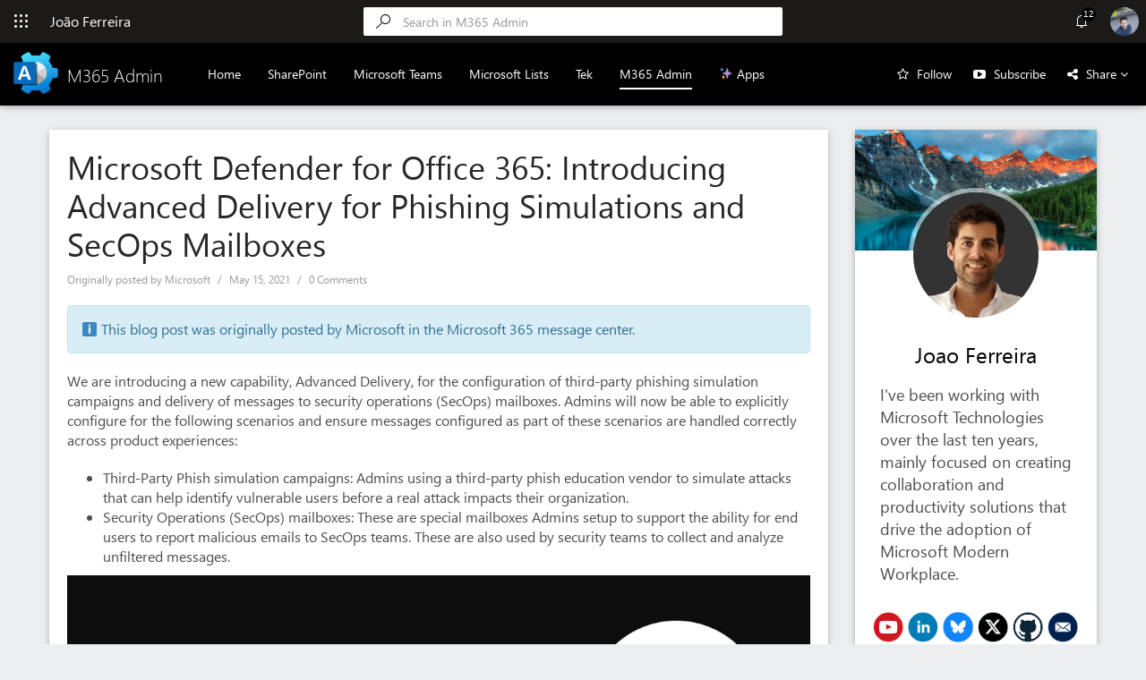

--- FILE ---
content_type: text/html; charset=UTF-8
request_url: https://m365admin.handsontek.net/microsoft-defender-for-office-365-introducing-advanced-delivery-for-phishing-simulations-and-secops-mailboxes/
body_size: 35366
content:
<!DOCTYPE html>
<html lang="en-US" prefix="og: http://ogp.me/ns# fb: http://ogp.me/ns/fb#">
  <head>
    <meta content="text/html; charset=UTF-8" http-equiv="Content-Type" />
    <meta name="google-site-verification" content="saO_xlq_Jl9J5bsxd3X5fYp9gmhWw9MAwS0SHNqu7L0" />
    <title>Microsoft Defender for Office 365: Introducing Advanced Delivery for Phishing Simulations and SecOps Mailboxes - M365 Admin</title>

    <!-- BindTuning head elements-->
    
	
<!-- This site is optimized with the Yoast SEO plugin v3.2.5 - https://yoast.com/wordpress/plugins/seo/ -->
<link rel="canonical" href="https://m365admin.handsontek.net/microsoft-defender-for-office-365-introducing-advanced-delivery-for-phishing-simulations-and-secops-mailboxes/" />
<meta property="og:locale" content="en_US" />
<meta property="og:type" content="article" />
<meta property="og:title" content="Microsoft Defender for Office 365: Introducing Advanced Delivery for Phishing Simulations and SecOps Mailboxes - M365 Admin" />
<meta property="og:description" content="We are introducing a new capability, Advanced Delivery, for the configuration of third-party phishing simulation campaigns and delivery of messages to security operations (SecOps) mailboxes. Admins will now be able to explicitly configure for the following scenarios and ensure messages configured as part of these scenarios are handled correctly across product experiences: Third-Party Phish simulation campaigns: Admins using a third-party phish education vendor to simulate attacks that can help identify vulnerable users before a real attack impacts their organization. Security Operations (SecOps) mailboxes: These are special mailboxes Admins setup to support the ability for end users to report malicious emails to SecOps teams. These are also used by security teams to collect and analyze unfiltered messages. Key points Microsoft 365 Roadmap ID 72207. Timing: We will begin rolling this out in mid-June and expect to complete rollout mid-July. Roll-out: user level roll-out v tenant level Control type: admin control Action: review, assess and configure your third-party phishing simulation campaigns/delivery for security operation mailboxes when feature rolls out (mid-June). How this will affect your organization With Advanced Delivery, we will ensure that protection filters will respect these configurations and not block these messages. We will also show off these messages with the appropriate annotations in the reporting, investigation and security experiences in the product, so security teams and admins are not confused about the true nature of these messages. Since these do not represent a real threat to your organization, we will, for example, not flag the messages as malicious and inadvertently remove them from your inbox, and we’ll skip things like triggering alerts, detonation, and automated investigations. However, admins will have the ability to filter, analyze and understand messages delivered due to these special scenarios. What you need to do to prepare After the last phase of Secure by Default is enabled in July for ETRs, Defender for Office 365; Will no longer deliver high confidence phish, regardless of any explicit ETRs. Will no longer be a recommended method to configure the above scenarios. If you are currently using Exchange mail flow rules (also known as transport rules or ETRs) &hellip;" />
<meta property="og:url" content="https://m365admin.handsontek.net/microsoft-defender-for-office-365-introducing-advanced-delivery-for-phishing-simulations-and-secops-mailboxes/" />
<meta property="og:site_name" content="M365 Admin" />
<meta property="article:tag" content="Exchange Online" />
<meta property="article:tag" content="MC256473" />
<meta property="article:tag" content="New feature" />
<meta property="article:section" content="Exchange Online" />
<meta property="article:published_time" content="2021-05-15T10:38:11+00:00" />
<meta property="article:modified_time" content="2021-05-15T10:41:19+00:00" />
<meta property="og:updated_time" content="2021-05-15T10:41:19+00:00" />
<meta property="og:image" content="https://handsontek.net/images/M365Admin/Banners/Exchange.png" />
<meta name="twitter:card" content="summary" />
<meta name="twitter:description" content="We are introducing a new capability, Advanced Delivery, for the configuration of third-party phishing simulation campaigns and delivery of messages to security operations (SecOps) mailboxes. Admins will now be able to explicitly configure for the following scenarios and ensure messages configured as part of these scenarios are handled correctly across product experiences: Third-Party Phish simulation campaigns: Admins using a third-party phish education vendor to simulate attacks that can help identify vulnerable users before a real attack impacts their organization. Security Operations (SecOps) mailboxes: These are special mailboxes Admins setup to support the ability for end users to report malicious emails to SecOps teams. These are also used by security teams to collect and analyze unfiltered messages. Key points Microsoft 365 Roadmap ID 72207. Timing: We will begin rolling this out in mid-June and expect to complete rollout mid-July. Roll-out: user level roll-out v tenant level Control type: admin control Action: review, assess and configure your third-party phishing simulation campaigns/delivery for security operation mailboxes when feature rolls out (mid-June). How this will affect your organization With Advanced Delivery, we will ensure that protection filters will respect these configurations and not block these messages. We will also show off these messages with the appropriate annotations in the reporting, investigation and security experiences in the product, so security teams and admins are not confused about the true nature of these messages. Since these do not represent a real threat to your organization, we will, for example, not flag the messages as malicious and inadvertently remove them from your inbox, and we’ll skip things like triggering alerts, detonation, and automated investigations. However, admins will have the ability to filter, analyze and understand messages delivered due to these special scenarios. What you need to do to prepare After the last phase of Secure by Default is enabled in July for ETRs, Defender for Office 365; Will no longer deliver high confidence phish, regardless of any explicit ETRs. Will no longer be a recommended method to configure the above scenarios. If you are currently using Exchange mail flow rules (also known as transport rules or ETRs) [&hellip;]" />
<meta name="twitter:title" content="Microsoft Defender for Office 365: Introducing Advanced Delivery for Phishing Simulations and SecOps Mailboxes - M365 Admin" />
<meta name="twitter:image" content="https://handsontek.net/images/M365Admin/Banners/Exchange.png" />
<!-- / Yoast SEO plugin. -->

<link rel="alternate" type="application/rss+xml" title="M365 Admin &raquo; Feed" href="https://m365admin.handsontek.net/feed/" />
<link rel="alternate" type="application/rss+xml" title="M365 Admin &raquo; Comments Feed" href="https://m365admin.handsontek.net/comments/feed/" />
<link rel="alternate" type="application/rss+xml" title="M365 Admin &raquo; Microsoft Defender for Office 365: Introducing Advanced Delivery for Phishing Simulations and SecOps Mailboxes Comments Feed" href="https://m365admin.handsontek.net/microsoft-defender-for-office-365-introducing-advanced-delivery-for-phishing-simulations-and-secops-mailboxes/feed/" />
		<script type="text/javascript">
			window._wpemojiSettings = {"baseUrl":"https:\/\/s.w.org\/images\/core\/emoji\/72x72\/","ext":".png","source":{"concatemoji":"https:\/\/m365admin.handsontek.net\/wp-includes\/js\/wp-emoji-release.min.js?ver=4.5.32"}};
			!function(e,o,t){var a,n,r;function i(e){var t=o.createElement("script");t.src=e,t.type="text/javascript",o.getElementsByTagName("head")[0].appendChild(t)}for(r=Array("simple","flag","unicode8","diversity"),t.supports={everything:!0,everythingExceptFlag:!0},n=0;n<r.length;n++)t.supports[r[n]]=function(e){var t,a,n=o.createElement("canvas"),r=n.getContext&&n.getContext("2d"),i=String.fromCharCode;if(!r||!r.fillText)return!1;switch(r.textBaseline="top",r.font="600 32px Arial",e){case"flag":return r.fillText(i(55356,56806,55356,56826),0,0),3e3<n.toDataURL().length;case"diversity":return r.fillText(i(55356,57221),0,0),a=(t=r.getImageData(16,16,1,1).data)[0]+","+t[1]+","+t[2]+","+t[3],r.fillText(i(55356,57221,55356,57343),0,0),a!=(t=r.getImageData(16,16,1,1).data)[0]+","+t[1]+","+t[2]+","+t[3];case"simple":return r.fillText(i(55357,56835),0,0),0!==r.getImageData(16,16,1,1).data[0];case"unicode8":return r.fillText(i(55356,57135),0,0),0!==r.getImageData(16,16,1,1).data[0]}return!1}(r[n]),t.supports.everything=t.supports.everything&&t.supports[r[n]],"flag"!==r[n]&&(t.supports.everythingExceptFlag=t.supports.everythingExceptFlag&&t.supports[r[n]]);t.supports.everythingExceptFlag=t.supports.everythingExceptFlag&&!t.supports.flag,t.DOMReady=!1,t.readyCallback=function(){t.DOMReady=!0},t.supports.everything||(a=function(){t.readyCallback()},o.addEventListener?(o.addEventListener("DOMContentLoaded",a,!1),e.addEventListener("load",a,!1)):(e.attachEvent("onload",a),o.attachEvent("onreadystatechange",function(){"complete"===o.readyState&&t.readyCallback()})),(a=t.source||{}).concatemoji?i(a.concatemoji):a.wpemoji&&a.twemoji&&(i(a.twemoji),i(a.wpemoji)))}(window,document,window._wpemojiSettings);
		</script>
		<style type="text/css">
img.wp-smiley,
img.emoji {
	display: inline !important;
	border: none !important;
	box-shadow: none !important;
	height: 1em !important;
	width: 1em !important;
	margin: 0 .07em !important;
	vertical-align: -0.1em !important;
	background: none !important;
	padding: 0 !important;
}
</style>
<link rel='stylesheet' id='theme-style-css'  href='https://m365admin.handsontek.net/wp-content/themes/M365Admin/style.css?ver=4.5.32' type='text/css' media='all' />
<link rel='stylesheet' id='font-awesome.min-css'  href='https://m365admin.handsontek.net/wp-content/themes/M365Admin/css/font-awesome.min.css?ver=4.5.32' type='text/css' media='all' />
<link rel='stylesheet' id='2020-css'  href='https://m365admin.handsontek.net/wp-content/themes/M365Admin/css/2020.css?ver=4.5.32' type='text/css' media='all' />
<link rel='stylesheet' id='social-logos-css'  href='https://m365admin.handsontek.net/wp-content/plugins/jetpack/_inc/social-logos/social-logos.min.css?ver=1' type='text/css' media='all' />
<link rel='stylesheet' id='jetpack_css-css'  href='https://m365admin.handsontek.net/wp-content/plugins/jetpack/css/jetpack.css?ver=4.4.5' type='text/css' media='all' />
<script type='text/javascript' src='https://m365admin.handsontek.net/wp-includes/js/jquery/jquery.js?ver=1.12.4'></script>
<script type='text/javascript' src='https://m365admin.handsontek.net/wp-includes/js/jquery/jquery-migrate.min.js?ver=1.4.1'></script>
<script type='text/javascript'>
/* <![CDATA[ */
var related_posts_js_options = {"post_heading":"h4"};
/* ]]> */
</script>
<script type='text/javascript' src='https://m365admin.handsontek.net/wp-content/plugins/jetpack/modules/related-posts/related-posts.js?ver=20150408'></script>
<script type='text/javascript' src='https://m365admin.handsontek.net/wp-content/themes/M365Admin/js/jquery.min.js?ver=4.5.32'></script>
<script type='text/javascript' src='https://m365admin.handsontek.net/wp-content/themes/M365Admin/js/bind.map.js?ver=4.5.32'></script>
<script type='text/javascript'>
/* <![CDATA[ */
var url = {"mobilePath":"https:\/\/m365admin.handsontek.net\/wp-content\/themes\/M365Admin"};
/* ]]> */
</script>
<script type='text/javascript' src='https://m365admin.handsontek.net/wp-content/themes/M365Admin/js/BindMENU.js?ver=4.5.32'></script>
<script type='text/javascript' src='https://m365admin.handsontek.net/wp-content/themes/M365Admin/js/bootstrap.min.js?ver=4.5.32'></script>
<script type='text/javascript' src='https://m365admin.handsontek.net/wp-content/themes/M365Admin/js/initilizations.js?ver=4.5.32'></script>
<script type='text/javascript' src='https://m365admin.handsontek.net/wp-content/themes/M365Admin/js/main.js?ver=4.5.32'></script>
<link rel='https://api.w.org/' href='https://m365admin.handsontek.net/wp-json/' />
<link rel="EditURI" type="application/rsd+xml" title="RSD" href="https://m365admin.handsontek.net/xmlrpc.php?rsd" />
<link rel="wlwmanifest" type="application/wlwmanifest+xml" href="https://m365admin.handsontek.net/wp-includes/wlwmanifest.xml" /> 
<link rel='shortlink' href='https://m365admin.handsontek.net/?p=876' />
<link rel="alternate" type="application/json+oembed" href="https://m365admin.handsontek.net/wp-json/oembed/1.0/embed?url=https%3A%2F%2Fm365admin.handsontek.net%2Fmicrosoft-defender-for-office-365-introducing-advanced-delivery-for-phishing-simulations-and-secops-mailboxes%2F" />
<link rel="alternate" type="text/xml+oembed" href="https://m365admin.handsontek.net/wp-json/oembed/1.0/embed?url=https%3A%2F%2Fm365admin.handsontek.net%2Fmicrosoft-defender-for-office-365-introducing-advanced-delivery-for-phishing-simulations-and-secops-mailboxes%2F&#038;format=xml" />

<link rel='dns-prefetch' href='//jetpack.wordpress.com'>
<link rel='dns-prefetch' href='//s0.wp.com'>
<link rel='dns-prefetch' href='//s1.wp.com'>
<link rel='dns-prefetch' href='//s2.wp.com'>
<link rel='dns-prefetch' href='//public-api.wordpress.com'>
<link rel='dns-prefetch' href='//0.gravatar.com'>
<link rel='dns-prefetch' href='//1.gravatar.com'>
<link rel='dns-prefetch' href='//2.gravatar.com'>
<link rel='dns-prefetch' href='//widgets.wp.com'>
<style type='text/css'>img#wpstats{display:none}</style><!-- All in one Favicon 4.7 --><link rel="preload" as="style" href="https://m365admin.handsontek.net/wp-content/plugins/code-prettify/prettify/prettify.css" />
<style id="custom-css-css">.post-content p a{font-weight:800}.widget.widget_categories{background:#FFF !important;padding:15px}.post-content a.more-link,.post-content h2.post-title{font-weight:400}.post-content p.post-meta-single-line a{font-weight:400 !important}.post-content img{width:100%}@media (max-width: 767px){#Logo img{height:40px;max-width:42px}}body div#MainContentZone{font-size:16px}div#navProfile:hover{cursor:pointer}.post-content p img{width:100% !important}#bt-sidebar{float:left}.menu-item-home a{font-weight:500;padding:15px;text-decoration:none;color:#fff;border-bottom:2px solid #FFF;max-height:30px}div#bt-footer .textwidget{background:transparent !important}.post-type-hentry.standard .post-content:nth-child(3){margin-top:30px !important}</style>

<!-- START - Open Graph and Twitter Card Tags 3.1.1 -->
 <!-- Facebook Open Graph -->
  <meta property="og:locale" content="en_US"/>
  <meta property="og:site_name" content="M365 Admin"/>
  <meta property="og:title" content="Microsoft Defender for Office 365: Introducing Advanced Delivery for Phishing Simulations and SecOps Mailboxes - M365 Admin"/>
  <meta property="og:url" content="https://m365admin.handsontek.net/microsoft-defender-for-office-365-introducing-advanced-delivery-for-phishing-simulations-and-secops-mailboxes/"/>
  <meta property="og:type" content="article"/>
  <meta property="og:description" content="We are introducing a new capability, Advanced Delivery, for the configuration of third-party phishing simulation campaigns and delivery of messages to security operations (SecOps) mailboxes. Admins will now be able to explicitly configure for the following scenarios and ensure messages configured as"/>
  <meta property="og:image" content="https://handsontek.net/images/M365Admin/Banners/Exchange.png"/>
  <meta property="og:image:url" content="https://handsontek.net/images/M365Admin/Banners/Exchange.png"/>
  <meta property="og:image:secure_url" content="https://handsontek.net/images/M365Admin/Banners/Exchange.png"/>
  <meta property="article:published_time" content="2021-05-15T10:38:11+00:00"/>
  <meta property="article:modified_time" content="2021-05-15T10:41:19+00:00" />
  <meta property="og:updated_time" content="2021-05-15T10:41:19+00:00" />
  <meta property="article:section" content="Exchange Online"/>
 <!-- Google+ / Schema.org -->
 <!-- Twitter Cards -->
  <meta name="twitter:title" content="Microsoft Defender for Office 365: Introducing Advanced Delivery for Phishing Simulations and SecOps Mailboxes - M365 Admin"/>
  <meta name="twitter:url" content="https://m365admin.handsontek.net/microsoft-defender-for-office-365-introducing-advanced-delivery-for-phishing-simulations-and-secops-mailboxes/"/>
  <meta name="twitter:description" content="We are introducing a new capability, Advanced Delivery, for the configuration of third-party phishing simulation campaigns and delivery of messages to security operations (SecOps) mailboxes. Admins will now be able to explicitly configure for the following scenarios and ensure messages configured as"/>
  <meta name="twitter:image" content="https://handsontek.net/images/M365Admin/Banners/Exchange.png"/>
  <meta name="twitter:card" content="summary_large_image"/>
  <meta name="twitter:site" content="@joao12ferreira"/>
 <!-- SEO -->
 <!-- Misc. tags -->
 <!-- is_singular | yoast_seo -->
<!-- END - Open Graph and Twitter Card Tags 3.1.1 -->
	
	<script type="text/javascript">
		if (typeof jQuery == 'undefined') {document.write('<script type="text/javascript" src="https://m365admin.handsontek.net/wp-content/themes/M365Admin/js/jquery.min.js"><' + '/script>');}
	</script>
    
    
     <script src='https://www.google.com/recaptcha/api.js' async defer></script>
    
    
	<meta name="viewport" content="width=device-width, initial-scale=1.0, maximum-scale=1.0, user-scalable=0"/>

	<!-- Google tag (gtag.js) -->
<script async src="https://www.googletagmanager.com/gtag/js?id=G-KWPM3Q28JZ"></script>
<script>
  window.dataLayer = window.dataLayer || [];
  function gtag(){dataLayer.push(arguments);}
  gtag('js', new Date());

  gtag('config', 'G-KWPM3Q28JZ');
</script>
	
	<!-- Bind Custom CSS -->
    <style id="bind-custom-css" type="text/css">p.post-meta-single-line .sep:nth-child(4) {
    display: none;
}

[rel="category tag"] {
    display: none;
}</style>    <link rel="icon" href="https://handsontek.net/images/M365Admin/favicon.png" type="image/x-icon" />
	<link rel="shortcut icon" href="https://handsontek.net/images/M365Admin/favicon.png" type="image/x-icon" />

	<!-- Fabric UI icons -->
	<style type="text/css">@charset "UTF-8";@font-face{font-family:ShellFabricMDL2IconsLite;src:url([data-uri]) format("woff");font-display:auto} [class*=" ms-Icon--"], [class*=" ms-Icon--"]:before, [class^=ms-Icon--], [class^=ms-Icon--]:before{font-family:ShellFabricMDL2IconsLite,ShellFabricMDL2Icons;display:inline-block;line-height:1} [class*=" ms-Icon--"]:before, [class^=ms-Icon--]:before{font-style:normal;font-weight:400;text-decoration:inherit;text-align:center;font-variant:normal;text-transform:none;width:auto;margin-left:0;margin-right:0} .ms-icon-font-circle:before{border-style:solid;border-radius:1em;line-height:1.15;box-sizing:border-box;-moz-box-sizing:border-box;padding:.1em}@media screen and (-webkit-min-device-pixel-ratio:0){ .ms-icon-font-circle:before{line-height:1}} .ms-icon-font-size-8{font-size:8!important} .ms-icon-font-size-11{font-size:11!important} .ms-icon-font-size-12{font-size:12!important} .ms-icon-font-size-14{font-size:14!important} .ms-icon-font-size-18{font-size:18!important} .ms-icon-font-size-20{font-size:20!important} .ms-icon-font-size-22{font-size:22!important} .ms-icon-font-size-25{font-size:25!important} .ms-icon-font-size-26{font-size:26!important} .ms-icon-font-size-35{font-size:35!important} [data-icon]:before{content:attr(data-icon)} .ms-Icon--WaffleOffice365:before{content:""} .ms-Icon--Search:before{content:""} .ms-Icon--Contact:before{content:""}</style>
	<style type="text/css">@charset "UTF-8";@font-face{font-family:ShellFabricMDL2Icons;src:url([data-uri]);font-weight:400;font-style:normal} .ms-Icon--Settings:before{content:""} .ms-Icon--Ringer:before{content:""} .ms-Icon--Help:before{content:""} .ms-Icon--ListsLogo:before, .ms-Icon--PrivacyLogo:before, .ms-Icon--RewardsLogo:before, .ms-Icon--WaffleOffice365:before{content:""} .ms-Icon--Search:before{content:""} .ms-Icon--Contact:before{content:""} .ms-Icon--AddIn:before{content:""} .ms-Icon--AdminALogo:before{content:""} .ms-Icon--AdminPLogo:before{content:""} .ms-Icon--AnalyticsLogo:before{content:""} .ms-Icon--AlarmClock:before{content:""} .ms-Icon--Back:before{content:""} .ms-Icon--BingLogo:before{content:""} .ms-Icon--BookingsLogo:before{content:""} .ms-Icon--BusinessCenterLogo:before{content:""} .ms-Icon--Calendar:before{content:""} .ms-Icon--Camera:before{content:""} .ms-Icon--CaretSolidDown:before{content:""} .ms-Icon--ChatCircleArrow:before{content:""} .ms-Icon--ChatCircleCheck:before{content:""} .ms-Icon--ChatCircleClock:before{content:""} .ms-Icon--ChatCircleMinus:before{content:""} .ms-Icon--CheckMark:before{content:""} .ms-Icon--ChevronDownMed:before{content:""} .ms-Icon--ChevronLeft:before{content:""} .ms-Icon--ChevronRight:before{content:""} .ms-Icon--ChevronUpMed:before{content:""} .ms-Icon--ChromeClose:before{content:""} .ms-Icon--CircleFill:before{content:""} .ms-Icon--ClassNotebookLogo32:before{content:""} .ms-Icon--ClassroomLogo:before{content:""} .ms-Icon--Clear:before{content:""} .ms-Icon--Delete:before{content:""} .ms-Icon--DelveLogo:before{content:""} .ms-Icon--DocsLogoInverse:before{content:""} .ms-Icon--Download:before{content:""} .ms-Icon--DynamicSMBLogo:before{content:""} .ms-Icon--Dynamics365Logo:before{content:""} .ms-Icon--Emoji2:before{content:""} .ms-Icon--ExcelLogo:before{content:""} .ms-Icon--Event:before{content:""} .ms-Icon--EventToDoLogo:before{content:""} .ms-Icon--FeatureFlagsLogo:before{content:""} .ms-Icon--FileASPX:before{content:""} .ms-Icon--Forward:before{content:""} .ms-Icon--FullCircleMask:before{content:""} .ms-Icon--GallatinLogo:before{content:""} .ms-Icon--GlobalNavButton:before{content:""} .ms-Icon--HelpMirrored:before{content:""} .ms-Icon--KaizalaLogo:before{content:""} .ms-Icon--Lightbulb:before{content:""} .ms-Icon--MSNLogo:before{content:""} .ms-Icon--Mail:before{content:""} .ms-Icon--MicrosoftFlowLogo:before{content:""} .ms-Icon--MicrosoftStaffhubLogo:before{content:""} .ms-Icon--More:before{content:""} .ms-Icon--MoreVertical:before{content:""} .ms-Icon--M365InvoicingLogo:before{content:""} .ms-Icon--News:before{content:""} .ms-Icon--NonprofitLogo32:before{content:""} .ms-Icon--OfficeAddinsLogo:before{content:""} .ms-Icon--OfficeChat:before{content:""} .ms-Icon--OfficeChatSolid:before{content:""} .ms-Icon--OfficeFormsLogo:before{content:""} .ms-Icon--OfficeLogo:before{content:""} .ms-Icon--OfficeVideoLogo:before{content:""} .ms-Icon--OneDrive:before{content:""} .ms-Icon--OneNoteLogo:before{content:""} .ms-Icon--OutlookLogo:before{content:""} .ms-Icon--Page:before{content:""} .ms-Icon--ParatureLogo:before{content:""} .ms-Icon--People:before{content:""} .ms-Icon--Phone:before{content:""} .ms-Icon--PlannerLogo:before{content:""} .ms-Icon--PowerAppsLogo:before{content:""} .ms-Icon--PowerBILogo:before{content:""} .ms-Icon--PowerPointLogo:before{content:""} .ms-Icon--ProjectLogo32:before{content:""} .ms-Icon--ProtectionCenterLogo32:before{content:""} .ms-Icon--QuickNote:before{content:""} .ms-Icon--SharepointLogo:before{content:""} .ms-Icon--SkypeForBusinessLogo:before{content:""} .ms-Icon--SkypeLogo:before{content:""} .ms-Icon--SocialListeningLogo:before{content:""} .ms-Icon--StaffNotebookLogo32:before{content:""} .ms-Icon--StoreLogo:before{content:""} .ms-Icon--StreamLogo:before{content:""} .ms-Icon--SwayLogo32:before{content:""} .ms-Icon--TaskLogo:before{content:""} .ms-Icon--TeamsLogo:before{content:""} .ms-Icon--ToDoLogoInverse:before{content:""} .ms-Icon--ToggleBorder:before{content:""} .ms-Icon--ToggleThumb:before{content:""} .ms-Icon--UnknownSolid:before{content:""} .ms-Icon--VisioLogo:before{content:""} .ms-Icon--Warning:before{content:""} .ms-Icon--WhiteboardLogo:before{content:""} .ms-Icon--WordLogo:before{content:""} .ms-Icon--YammerLogo:before{content:""}</style>
  </head>

  <body class="single single-post postid-876 single-format-standard">
	<!--Apply class to body with browser version-->


<header class="navbar navbar-static-top" role="banner">
	<div id="navHeader">
		<button id="navMenu">
			<span class="ms-Icon--WaffleOffice365 ms-icon-font-size-16" role="presentation" style="display: inline-block;font-size: 16px;line-height: 2;"></span>
		</button>
		<span id="navTitle">João Ferreira</span>
		<div id="searchBar"><form role="search" method="get" id="searchform" class="searchform" action="https://m365admin.handsontek.net/">
				<div>
					<label class="screen-reader-text" for="s">Search for:</label>
					<input type="text" value="" name="s" id="s" />
					<input type="submit" id="searchsubmit" value="Search" />
				</div>
			</form></div>
		<div id="navAlert">
			<span class="ms-Icon--Ringer" role="presentation" style="display: inline-block; font-size: 16px;">
				<span class="counter">12</span>
			</span>
		</div>
		<div id="notificationsBar">
			<h3>Notifications</h3>
			<ul id="rssFeed">
				
			</ul>
		</div>
		<div id="mobileSearch">
			<span class="searchIcon" aria-hidden="true"><svg xmlns="http://www.w3.org/2000/svg" width="32" height="32" viewBox="0 0 32 32" aria-hidden="true" focusable="false"><path d="M20.992 0c1.024 0 1.984.128 2.944.384s1.792.64 2.624 1.088S28.096 2.56 28.8 3.2c.64.704 1.216 1.408 1.728 2.24s.832 1.664 1.088 2.624.384 1.92.384 2.944-.128 1.984-.384 2.944-.64 1.792-1.088 2.624-1.088 1.536-1.728 2.176c-.704.64-1.408 1.216-2.24 1.728s-1.664.832-2.624 1.088-1.92.384-2.944.384c-1.28 0-2.56-.192-3.712-.64a10.46 10.46 0 0 1-3.264-1.92L1.728 31.68c-.192.192-.448.32-.704.32s-.512-.128-.704-.32-.32-.384-.32-.704.128-.512.32-.704l12.224-12.288a12.145 12.145 0 0 1-1.92-3.264c-.448-1.216-.64-2.432-.64-3.712 0-1.024.128-1.984.384-2.944s.64-1.792 1.088-2.624 1.024-1.536 1.728-2.24c.704-.64 1.408-1.216 2.24-1.728S17.088.64 18.048.384C19.008.128 19.968 0 20.992 0zm0 19.968c1.216 0 2.432-.256 3.52-.704s2.048-1.088 2.88-1.92 1.472-1.792 1.92-2.88.704-2.24.704-3.52-.256-2.432-.704-3.52-1.088-2.048-1.92-2.88S25.6 3.2 24.512 2.688c-1.088-.448-2.24-.704-3.52-.704s-2.432.256-3.52.704-2.048 1.088-2.88 1.92-1.472 1.792-1.92 2.88-.704 2.24-.704 3.52.256 2.432.704 3.52 1.088 2.048 1.92 2.88 1.792 1.472 2.88 1.92c1.152.448 2.304.64 3.52.64z"></path></svg></span>
		</div>
		<div id="navProfile">
			<img src="https://handsontek.net/wp-content/themes/HANDS-ON-Lists-1/img/profile.png" style="border-radius: 50%;width: 32px;height: 32px;">
		</div>
	</div>
	<div id="mainMenuH">
		<div class="navbar-header">
			<button class="navbar-toggle" type="button" data-toggle="collapse" data-target=".bs-navbar-collapse"><i class="fa fa-bars"></i></button>
			<a class="navbar-brand" id="Logo" href="https://m365admin.handsontek.net/"><img src="https://handsontek.net/images/M365Admin/logo.png"><span>M365 Admin</span></a>		</div>
		<div id="sideMenu">
			<button id="navMenuClose">
				<span class="ms-Icon--WaffleOffice365 ms-icon-font-size-16" role="presentation" style="display: inline-block;font-size: 16px;line-height: 2;"></span>
			</button>
			<div class="sideMenuContainer">
				<h3 style="margin-bottom: 20px; font-size: 20px;">Blogs</h3>
				<div class="sideMenuItem">
					<a class="sideMenuLink" href="https://sharepoint.handsontek.net">
						<img src="https://sharepoint.handsontek.net/wp-content/themes/HANDSONSHAREPOINT.WP3-1/images/siteIcon.png?v1.1">HANDS ON SharePoint
					</a>
				</div>
				<div class="sideMenuItem">
					<a class="sideMenuLink" href="https://teams.handsontek.net">
						<img src="https://sharepoint.handsontek.net/wp-content/themes/HANDSONTeams/images/siteIcon.png">HANDS ON Teams
					</a>
				</div>
				<div class="sideMenuItem">
					<a class="sideMenuLink" href="https://lists.handsontek.net/">
						<img src="https://handsontek.net/images/Lists/favIcon.png">HANDS ON Lists
					</a>
				</div>
				<div class="sideMenuItem">
					<a class="sideMenuLink" href="https://handsontek.net/blog">
						<img src="https://handsontek.net/wp-content/uploads/2014/01/hot.png">HANDS ON tek
					</a>
				</div>
                <div class="sideMenuItem">
    				<a class="sideMenuLink" href="https://m365admin.handsontek.net">
						<img src="https://handsontek.net/images/M365Admin/logoInverse.png">M365 Admin
					</a>
				</div>
			</div>
		</div>
	</div>
	<nav class="collapse navbar-collapse bs-navbar-collapse" role="navigation">			
		<div id="MenuH"><div class="menu-menuh-container"><ul class="menu"><li id="menu-item-7219" class="menu-item menu-item-type-custom menu-item-object-custom menu-item-7219"><a href="https://handsontek.net">Home</a></li>
<li id="menu-item-42" class="menu-item menu-item-type-custom menu-item-object-custom menu-item-42"><a href="https://SharePoint.handsontek.net">SharePoint</a></li>
<li id="menu-item-40" class="menu-item menu-item-type-custom menu-item-object-custom menu-item-40"><a href="https://teams.handsontek.net">Microsoft Teams</a></li>
<li id="menu-item-41" class="menu-item menu-item-type-custom menu-item-object-custom menu-item-41"><a href="https://lists.handsontek.net">Microsoft Lists</a></li>
<li id="menu-item-43" class="menu-item menu-item-type-custom menu-item-object-custom menu-item-43"><a href="https://handsontek.net/blog">Tek</a></li>
<li id="menu-item-39" class="menu-item menu-item-type-custom menu-item-object-custom menu-item-home menu-item-39"><a href="https://m365admin.handsontek.net">M365 Admin</a></li>
<li id="menu-item-7220" class="menu-item menu-item-type-custom menu-item-object-custom menu-item-7220"><a href="https://handsontek.net/apps">✨ Apps</a></li>
</ul></div></div>
		<div id="headerActions">
			<span style="margin-right: 20px;">
				<i data-icon-name="FavoriteStar" class="fa fa-star-o"></i>
<a href="https://eepurl.com/iK0beE" target="_blank" style="margin-left: 5px;color: #FFF;text-decoration: none;">Follow</a>
			</span>
            <span id="subscribeYouTube" style="margin-right: 20px;">
        		<i class="fa fa-youtube-play"></i>
				<a href="https://www.youtube.com/channel/UCIv2gXi-FqpKXeSv_8kLJug?sub_confirmation=1" style="margin-left: 5px;color: #FFF;">Subscribe</a>
			</span>
			<span id="shareMenu">
				<i data-icon-name="FavoriteStar" class="fa fa-share-alt" style=""></i>
				<span style="margin-left: 5px;">Share <i class="fa fa-angle-down"></i></span>
				<ul id="shareList">
					<li id="shareTeams" class="shareItem">
						<span class="ms-Icon--TeamsLogo"></span> Microsoft Teams
					</li>
					<li id="shareTwitter" class="shareItem">
						<i class="fa fa-twitter"></i> Twitter
					</li>
					<li id="shareLinkedin" class="shareItem">
						<i class="fa fa-linkedin"></i> LinkedIn
					</li>
					<li id="shareFacebook" class="shareItem">
						<i class="fa fa-facebook"></i> Facebook
					</li>
					<li id="shareReddit" class="shareItem">
						<i class="fa fa-reddit"></i> Reddit
					</li>
				</ul>
			</span>
		</div>
	</nav>
	<div class="modal" tabindex="-1" role="dialog" id="subscriptionModal">
		<div class="modal-dialog modal-vertical-centered" role="document">
			<div class="modal-content">
			<div class="modal-body">
				<div class="jetpack_subscription_widget"><h2 class="widgettitle">Subscribe to Blog via Email</h2>
			<form action="#" method="post" accept-charset="utf-8" id="subscribe-blog-499">
				<div id="subscribe-text"><p>Enter your email address to subscribe to this blog and receive notifications of new posts by email.</p>
</div>					<p id="subscribe-email">
						<label id="jetpack-subscribe-label" for="subscribe-field-499">
							Email Address						</label>
						<input type="email" name="email" required="required" class="required" value="" id="subscribe-field-499" placeholder="Email Address" />
					</p>

					<p id="subscribe-submit">
						<input type="hidden" name="action" value="subscribe" />
						<input type="hidden" name="source" value="https://m365admin.handsontek.net/microsoft-defender-for-office-365-introducing-advanced-delivery-for-phishing-simulations-and-secops-mailboxes/" />
						<input type="hidden" name="sub-type" value="widget" />
						<input type="hidden" name="redirect_fragment" value="499" />
												<input type="submit" value="Subscribe" name="jetpack_subscriptions_widget" />
					</p>
							</form>

			<script>
			/*
			Custom functionality for safari and IE
			 */
			(function( d ) {
				// In case the placeholder functionality is available we remove labels
				if ( ( 'placeholder' in d.createElement( 'input' ) ) ) {
					var label = d.querySelector( 'label[for=subscribe-field-499]' );
						label.style.clip 	 = 'rect(1px, 1px, 1px, 1px)';
						label.style.position = 'absolute';
						label.style.height   = '1px';
						label.style.width    = '1px';
						label.style.overflow = 'hidden';
				}

				// Make sure the email value is filled in before allowing submit
				var form = d.getElementById('subscribe-blog-499'),
					input = d.getElementById('subscribe-field-499'),
					handler = function( event ) {
						if ( '' === input.value ) {
							input.focus();

							if ( event.preventDefault ){
								event.preventDefault();
							}

							return false;
						}
					};

				if ( window.addEventListener ) {
					form.addEventListener( 'submit', handler, false );
				} else {
					form.attachEvent( 'onsubmit', handler );
				}
			})( document );
			</script>
				
</div>			</div>
			</div>
		</div>
	</div>
</header>


<!---BindTuning HEADER End--->


<!---BindTuning CONTENT Start--->
<div class="container" id="mainContent">
    <div class="row">
		<div class="col-md-9" id="bt-content" role="main"><div class="row">
	<div id="MainContentZone" class="col-md-12">
				
				
										
				
				<div id="post-876" class="post-type-hentry standard">
					
                    					
                    <div class="post-content">
						<h1 class="post-title">Microsoft Defender for Office 365: Introducing Advanced Delivery for Phishing Simulations and SecOps Mailboxes</h1>
                        
                            <p class="post-meta-single-line">
							    <span>Originally posted by Microsoft</span>
							    <span class="sep"></span>
							    <span>May 15, 2021</span>
							    <span class="sep"></span>
							    <a href="#" title="View all posts in " rel="category tag"><a href="https://m365admin.handsontek.net/category/exchange-online/" rel="category tag">Exchange Online</a></a>
							    <span class="sep"></span>
							    <a href="https://m365admin.handsontek.net/microsoft-defender-for-office-365-introducing-advanced-delivery-for-phishing-simulations-and-secops-mailboxes/" title="Comment on Microsoft Defender for Office 365: Introducing Advanced Delivery for Phishing Simulations and SecOps Mailboxes">0 Comments</a>
							    <div id="originalMessage"></div>
                                <p>We are introducing a new capability, Advanced Delivery, for the configuration of third-party phishing simulation campaigns and delivery of messages to security operations (SecOps) mailboxes. Admins will now be able to explicitly configure for the following scenarios and ensure messages configured as part of these scenarios are handled correctly across product experiences:</p>
<ul>
<li>Third-Party Phish simulation campaigns: Admins using a third-party phish education vendor to simulate attacks that can help identify vulnerable users before a real attack impacts their organization.</li>
<li>Security Operations (SecOps) mailboxes: These are special mailboxes Admins setup to support the ability for end users to report malicious emails to SecOps teams. These are also used by security teams to collect and analyze unfiltered messages.</li>
</ul>
<p><img class="img-responsive" src="https://handsontek.net/images/M365Admin/Banners/Exchange.png"/></p>
<p><span id="more-876"></span></p>
<p><b>Key points</b></p>
<ul>
<li>Microsoft 365 <a href="https://www.microsoft.com/en-us/microsoft-365/roadmap?rtc=1%26filters=&amp;searchterms=72207" target="_blank">Roadmap ID 72207</a>.</li>
<li>Timing: We will begin rolling this out in mid-June and expect to complete rollout mid-July.</li>
<li>Roll-out: user level roll-out v tenant level </li>
<li>Control type: admin control</li>
<li>Action: review, assess and configure your third-party phishing simulation campaigns/delivery for security operation mailboxes when feature rolls out (<b>mid-June</b>).</li>
</ul>
<p><b>How this will affect your organization</b></p>
<p>With Advanced Delivery, we will ensure that protection filters will respect these configurations and not block these messages. We will also show off these messages with the appropriate annotations in the reporting, investigation and security experiences in the product, so security teams and admins are not confused about the true nature of these messages.</p>
<p>Since these do not represent a real threat to your organization, we will, for example, not flag the messages as malicious and inadvertently remove them from your inbox, and we’ll skip things like triggering alerts, detonation, and automated investigations. However, admins will have the ability to filter, analyze and understand messages delivered due to these special scenarios.</p>
<p><b>What you need to do to prepare</b></p>
<p>After the last phase of Secure by Default is enabled in July for ETRs, Defender for Office 365; </p>
<ul>
<li>Will no longer deliver high confidence phish, regardless of any explicit ETRs.</li>
<li>Will no longer be a recommended method to configure the above scenarios.</li>
</ul>
<p>If you are currently using Exchange mail flow rules (also known as transport rules or ETRs) to configure your third-party phishing simulation campaigns or delivery for security operation mailboxes, you should begin to configure these with the new Advanced Delivery policy when the feature is launched in June.</p>
<p>Learn More:</p>
<ul>
<li>Microsoft Defender for Office 365 tech community blog announcing this new capability: <a href="https://techcommunity.microsoft.com/t5/microsoft-defender-for-office/mastering-configuration-in-defender-for-office-365-part-two/ba-p/2307134" target="_blank">Mastering Configuration Part Two (microsoft.com)</a></li>
<li>MS documentation on the new Advanced Delivery Policy: <a href="https://docs.microsoft.com/en-us/microsoft-365/security/office-365-security/configure-advanced-delivery?view=o365-worldwide" target="_blank">Configure the delivery of third-party phishing simulations to users and unfiltered messages to SecOps mailboxes &#8211; Office 365 | Microsoft Docs</a></li>
<li>How we are keeping customers secure: <a href="https://docs.microsoft.com/en-us/microsoft-365/security/office-365-security/secure-by-default?view=o365-worldwide" target="_blank">Secure by default in Office 365 &#8211; Office 365 | Microsoft Docs</a></li>
</ul>
<p><b>Message ID: MC256473 </b></p>
<div class="sharedaddy sd-sharing-enabled"><div class="robots-nocontent sd-block sd-social sd-social-icon sd-sharing"><h3 class="sd-title">Share this:</h3><div class="sd-content"><ul><li class="share-twitter"><a rel="nofollow" data-shared="sharing-twitter-876" class="share-twitter sd-button share-icon no-text" href="https://m365admin.handsontek.net/microsoft-defender-for-office-365-introducing-advanced-delivery-for-phishing-simulations-and-secops-mailboxes/?share=twitter" target="_blank" title="Click to share on Twitter"><span></span><span class="sharing-screen-reader-text">Click to share on Twitter (Opens in new window)</span></a></li><li class="share-linkedin"><a rel="nofollow" data-shared="sharing-linkedin-876" class="share-linkedin sd-button share-icon no-text" href="https://m365admin.handsontek.net/microsoft-defender-for-office-365-introducing-advanced-delivery-for-phishing-simulations-and-secops-mailboxes/?share=linkedin" target="_blank" title="Click to share on LinkedIn"><span></span><span class="sharing-screen-reader-text">Click to share on LinkedIn (Opens in new window)</span></a></li><li class="share-facebook"><a rel="nofollow" data-shared="sharing-facebook-876" class="share-facebook sd-button share-icon no-text" href="https://m365admin.handsontek.net/microsoft-defender-for-office-365-introducing-advanced-delivery-for-phishing-simulations-and-secops-mailboxes/?share=facebook" target="_blank" title="Click to share on Facebook"><span></span><span class="sharing-screen-reader-text">Click to share on Facebook (Opens in new window)</span></a></li><li class="share-reddit"><a rel="nofollow" data-shared="" class="share-reddit sd-button share-icon no-text" href="https://m365admin.handsontek.net/microsoft-defender-for-office-365-introducing-advanced-delivery-for-phishing-simulations-and-secops-mailboxes/?share=reddit" target="_blank" title="Click to share on Reddit"><span></span><span class="sharing-screen-reader-text">Click to share on Reddit (Opens in new window)</span></a></li><li class="share-end"></li></ul></div></div></div><div class='sharedaddy sd-block sd-like jetpack-likes-widget-wrapper jetpack-likes-widget-unloaded' id='like-post-wrapper-188088805-876-697150faef786' data-src='//widgets.wp.com/likes/#blog_id=188088805&amp;post_id=876&amp;origin=m365admin.handsontek.net&amp;obj_id=188088805-876-697150faef786' data-name='like-post-frame-188088805-876-697150faef786'><h3 class="sd-title">Like this:</h3><div class='likes-widget-placeholder post-likes-widget-placeholder' style='height: 55px;'><span class='button'><span>Like</span></span> <span class="loading">Loading...</span></div><span class='sd-text-color'></span><a class='sd-link-color'></a></div>
<div id='jp-relatedposts' class='jp-relatedposts' >
	<h3 class="jp-relatedposts-headline"><em>Related</em></h3>
</div>							    						    </p>
                        
					</div>

				<script async src="//pagead2.googlesyndication.com/pagead/js/adsbygoogle.js"></script>
				<div class="post-content" style="margin: 0; margin-top: -30px;">
					<ins class="adsbygoogle"
						 style="display:block"
						 data-ad-client="ca-pub-1850236640894525"
						 data-ad-slot="6921547837"
						 data-ad-format="auto"></ins>
				 </div>
				<script>
				(adsbygoogle = window.adsbygoogle || []).push({});
				</script>
                    
					<div class="comments"><hr>     
     
            <p>No comments yet</p>  
    
     
    <div id="respond">   
        <h4>Leave a Reply</h4>
        <div class="cancel-comment-reply">
            <small><a rel="nofollow" id="cancel-comment-reply-link" href="/microsoft-defender-for-office-365-introducing-advanced-delivery-for-phishing-simulations-and-secops-mailboxes/#respond" style="display:none;">Click here to cancel reply.</a></small>
        </div>   
           
            <form action="https://m365admin.handsontek.net/wp-comments-post.php" method="post" id="commentform">
                  
                    <p class="input-author"><input type="text" name="author" id="author" value="" size="22" tabindex="1" />  
                    <label for="author"><small>Name (required)</small></label></p>
					
                    <p class="input-email"><input type="text" name="email" id="email" value="" size="22" tabindex="2" />  
                    <label for="email"><small>Mail (will not be published) (required)</small></label></p> 

                  
                <p><textarea name="comment" id="comment" cols="100%" rows="10"></textarea></p>
				
					 
				 <div id="g-recaptcha" class="g-recaptcha" style="margin-bottom:10px;" data-sitekey="6LdmtUAUAAAAAJyznzzyYWMB8reQMmhidOaYl1Xl"></div>
				
                <p><input name="submit" type="submit" id="submit" tabindex="5" value="Submit Comment" /><input type='hidden' name='comment_post_ID' value='876' id='comment_post_ID' />
<input type='hidden' name='comment_parent' id='comment_parent' value='0' />
</p>
               
                <p style="display: none;"><input type="hidden" id="akismet_comment_nonce" name="akismet_comment_nonce" value="1144bc06b0" /></p><p class="comment-subscription-form"><input type="checkbox" name="subscribe_comments" id="subscribe_comments" value="subscribe" style="width: auto; -moz-appearance: checkbox; -webkit-appearance: checkbox;" /> <label class="subscribe-label" id="subscribe-label" for="subscribe_comments">Notify me of follow-up comments by email.</label></p><p class="comment-subscription-form"><input type="checkbox" name="subscribe_blog" id="subscribe_blog" value="subscribe" style="width: auto; -moz-appearance: checkbox; -webkit-appearance: checkbox;" /> <label class="subscribe-label" id="subscribe-blog-label" for="subscribe_blog">Notify me of new posts by email.</label></p><p style="display: none;"><input type="hidden" id="ak_js" name="ak_js" value="57"/></p>     
            </form> 
    </div>

<script>
    
jQuery("#submit").click(function(e){
        var data_2;
    jQuery.ajax({
                type: "POST",
                url: "https://m365admin.handsontek.net/wp-content/themes/HANDS-ON-SharePoint/google_captcha.php",
                data: jQuery('#commentform').serialize(),
                async:false,
                success: function(data) {debugger;
                 if(data.nocaptcha==="true") {
                   data_2=1;
                      } else if(data.spam==="true") {
                   data_2=1;
                      } else {
                   data_2=0;
                      }
                    
                }
            });
            if(data_2!=0) {
              e.preventDefault();
              if(data_2==1) {
                alert("Please check the captcha");
              } else {
                alert("Please Don't spam");
              }
            } else {
                debugger;
                jQuery("#commentform").submit
           }
  });
</script>


</div>

				</div>
							
    <ul class="pager">

		<li class="previous">

            <a href="https://m365admin.handsontek.net/migrate-content-from-dropbox-to-microsoft-365/" title="Migrate content from Dropbox to Microsoft 365">Previous post</a>
        </li>

		<li class="next">

            <a href="https://m365admin.handsontek.net/upcoming-settings-change-to-your-teams-tenant-no-action-required/" title="Upcoming settings change to your Teams tenant – no action required">Next post</a>
        </li>

	</ul>


        		
				
				
				
	</div>
</div></div>
		<div class="col-md-3" id="bt-sidebar">
			<div class="visible-xs visible-sm"><hr></div>
			<div id="MenuV"></div>
			<div class="widget widget_text">			<div class="textwidget"><div class="card hovercard">
                <div class="cardheader">

                </div>
                <div class="avatar">
                    <img alt="" src="https://handsontek.net/images/joao2022.png">
                </div>
                <div class="info">
                    <div class="title">
                        <a href="https://handsontek.net">Joao Ferreira</a>
                    </div>
                    <p style="font-size: 18px; text-align: left; margin: 20px;">I've been working with Microsoft Technologies over the last ten years, mainly focused on creating collaboration and productivity solutions that drive the adoption of Microsoft Modern Workplace. </p>
                    
                    
                </div>
<div class="bottom">                  
	<a href="https://www.youtube.com/channel/UCIv2gXi-FqpKXeSv_8kLJug?sub_confirmation=1" target="_blank">  
		<img src="https://handsontek.net/images/About%20HOS/youtube.png"  width="35" height="35"> 
	</a> 
	<a href="https://www.linkedin.com/in/joao12ferreira" target="_blank" > 
		<img src="https://handsontek.net/images/About%20HOS/linkedin.png"  width="35" height="35"> 
	</a>
	<a href="https://bsky.app/profile/joao12ferreira.bsky.social" target="_blank" > 
		<img src="https://handsontek.net/images/About%20HOS/bluesky.png"  width="35" height="35"> 
	</a> 
    <a href="https://twitter.com/joao12ferreira" target="_blank"> 		
		<img src="https://handsontek.net/images/About%20HOS/x.png" width="35" height="35"> 
	</a> 
	<a href="https://github.com/joaoferreira" target="_blank" > 
		<img src="https://handsontek.net/images/About%20HOS/git.png"  width="35" height="35"> 
	</a> 
	<a href="mailto:joaoferreira@handsontek.net" target="_blank"> 
		<img src="https://handsontek.net/images/About%20HOS/mail.png" width="35" height="35"> 
	</a>
</div>
			</div>
 
<style>


.card {
    padding-top: 20px;
    margin: 10px 0 20px 0;
    background-color: #ccc;
    border-top-width: 0;
    border-bottom-width: 2px;
    -webkit-box-shadow: none;
    -moz-box-shadow: none;
    box-shadow: none;
    -webkit-box-sizing: border-box;
    -moz-box-sizing: border-box;
    box-sizing: border-box;
}

.card .card-heading {
    padding: 0 20px;
    margin: 0;
}

.card .card-heading.simple {
    font-size: 20px;
    font-weight: 300;
    color: #777;
    border-bottom: 1px solid #e5e5e5;
}

.card .card-heading.image img {
    display: inline-block;
    width: 46px;
    height: 46px;
    margin-right: 15px;
    vertical-align: top;
    border: 0;
    -webkit-border-radius: 50%;
    -moz-border-radius: 50%;
    border-radius: 50%;
}

.card .card-heading.image .card-heading-header {
    display: inline-block;
    vertical-align: top;
}

.card .card-heading.image .card-heading-header h3 {
    margin: 0;
    font-size: 14px;
    line-height: 16px;
    color: #262626;
}

.card .card-heading.image .card-heading-header span {
    font-size: 12px;
    color: #999999;
}

.card .card-body {
    padding: 0 20px;
    margin-top: 20px;
}

.card .card-media {
    padding: 0 20px;
    margin: 0 -14px;
}

.card .card-media img {
    max-width: 100%;
    max-height: 100%;
}

.card .card-actions {
    min-height: 30px;
    padding: 0 20px 20px 20px;
    margin: 20px 0 0 0;
}

.card .card-comments {
    padding: 20px;
    margin: 0;
    background-color: #f8f8f8;
}

.card .card-comments .comments-collapse-toggle {
    padding: 0;
    margin: 0 20px 12px 20px;
}

.card .card-comments .comments-collapse-toggle a,
.card .card-comments .comments-collapse-toggle span {
    padding-right: 5px;
    overflow: hidden;
    font-size: 12px;
    color: #999;
    text-overflow: ellipsis;
    white-space: nowrap;
}

.card-comments .media-heading {
    font-size: 13px;
    font-weight: bold;
}

.card.people {
    position: relative;
    display: inline-block;
    width: 170px;
    height: 300px;
    padding-top: 0;
    margin-left: 20px;
    overflow: hidden;
    vertical-align: top;
}

.card.people:first-child {
    margin-left: 0;
}

.card.people .card-top {
    position: absolute;
    top: 0;
    left: 0;
    display: inline-block;
    width: 170px;
    height: 150px;
    background-color: #ffffff;
}

.card.people .card-top.green {
    background-color: #53a93f;
}

.card.people .card-top.blue {
    background-color: #427fed;
}

.card.people .card-info {
    position: absolute;
    top: 150px;
    display: inline-block;
    width: 100%;
    height: 101px;
    overflow: hidden;
    background: #ffffff;
    -webkit-box-sizing: border-box;
    -moz-box-sizing: border-box;
    box-sizing: border-box;
}

.card.people .card-info .title {
    display: block;
    margin: 8px 14px 0 14px;
    overflow: hidden;
    font-size: 16px;
    font-weight: bold;
    line-height: 18px;
    color: #404040;
}

.card.people .card-info .desc {
    display: block;
    margin: 8px 14px 0 14px;
    overflow: hidden;
    font-size: 12px;
    line-height: 16px;
    color: #737373;
    text-overflow: ellipsis;
}

.card.people .card-bottom {
    position: absolute;
    bottom: 0;
    left: 0;
    display: inline-block;
    width: 100%;
    padding: 10px 20px;
    line-height: 29px;
    text-align: center;
    -webkit-box-sizing: border-box;
    -moz-box-sizing: border-box;
    box-sizing: border-box;
}

.card.hovercard {
    position: relative;
    padding-top: 0;
    overflow: hidden;
    text-align: center;
    background-color: #ccc;
}

.card.hovercard .cardheader {
    background-size: cover;
    height: 135px;
}

.card.hovercard .avatar {
    position: relative;
    top: -70px;
    margin-bottom: -50px;
}

.card.hovercard .avatar img {
    width: 150px;
    height: 150px;
    max-width: 150px;
    max-height: 150px;
    -webkit-border-radius: 50%;
    -moz-border-radius: 50%;
    border-radius: 50%;
    border: 5px solid rgba(255,255,255,0.5);
}

.card.hovercard .info {
    padding: 4px 8px 10px;
}

.card.hovercard .info .title {
    margin-bottom: 4px;
    font-size: 24px;
    line-height: 1;
    color: #262626;
    vertical-align: middle;
}

.card.hovercard .info .desc {
    overflow: hidden;
    font-size: 12px;
    line-height: 20px;
    color: #737373;
    text-overflow: ellipsis;
}

.card.hovercard .bottom {
    padding: 0 20px;
    margin-bottom: 17px;
}

.btn{ border-radius: 50%; width:32px; height:32px; line-height:18px;  }

.card.hovercard .cardheader{
    background: url('https://handsontek.net/images/Generic/banner.jpg');
    background-size: cover;
}


</style>
<script type="text/javascript">
$('#navProfile').on('click',function(){document.location.href="https://handsontek.net/#posts"})
</script>
<script type="text/javascript">
    (function(c,l,a,r,i,t,y){
        c[a]=c[a]||function(){(c[a].q=c[a].q||[]).push(arguments)};
        t=l.createElement(r);t.async=1;t.src="https://www.clarity.ms/tag/"+i;
        y=l.getElementsByTagName(r)[0];y.parentNode.insertBefore(t,y);
    })(window, document, "clarity", "script", "52tumd5wgc");

$( document ).ready(function() {
    $('#originalMessage').append('<div class="alert alert-info">ℹ This blog post was originally posted by Microsoft in the Microsoft 365 message center.</div>');
})
</script>

<script>
try {
  $(window).on('scroll', function(){
  var s = $(window).scrollTop(),
      d = $(document).height(),
      c = $(window).height();

  var scrollPercent = (s / (d - c)) * 100;
  
  if(scrollPercent>95){
      $('ins[data-anchor-shown="true"]').hide();
  }else{
      $('ins[data-anchor-shown="true"]').show();
  }
})
} catch (e) {
  
}
</script></div>
		</div><div class="widget widget_text">			<div class="textwidget"><a href="https://mvp.microsoft.com/en-us/PublicProfile/5003360?fullName=Jo%C3%A3o%20Carlos%20Ferreira" target="_blank"><img src="https://handsontek.net/images/MVP/MVPLogo.png" class="img-responsive"></a>


<script async src="https://www.googletagmanager.com/gtag/js?id=UA-174202787-1"></script>
<script>
  window.dataLayer = window.dataLayer || [];
  function gtag(){dataLayer.push(arguments);}
  gtag('js', new Date());

  gtag('config', 'UA-174202787-1');
</script>
</div>
		</div><div class="widget widget_text">			<div class="textwidget"><a class="smallScreen" href="https://www.amazon.com/Hands-Microsoft-Teams-enterprise-collaboration-dp-1801075271/dp/1801075271?&_encoding=UTF8&tag=handsontek-20&linkCode=ur2&linkId=6b7b9caaab00f99ae79354d1510a0bda&camp=1789&creative=9325" target="_blank" class="openADVModal" ><img src="https://handsontek.net/images/Teams/Book/Hands-On%20Microsoft%20Teams%202nd%20edition%20-%20Blog.jpg"></a></div>
		</div><div class="widget widget_text">			<div class="textwidget"><a class="smallScreen" href="https://www.amazon.com/Hands-Microsoft-Lists-improve-organized/dp/1801075042?&_encoding=UTF8&tag=handsontek-20&linkCode=ur2&linkId=8d3b58100ba7e029b5daa9e597ac244f&camp=1789&creative=9325" target="_blank" class="openADVModal"><img src="https://handsontek.net/images/Generic/listsbookcover.jpg"></a></div>
		</div><div class="widget widget_text">			<div class="textwidget"><script>

$('.sharedaddy').hide();
$('.comments').hide();
$('.comments').before(`
    <div class="post-content" style="margin: 30px 0px 0px; height: auto !important;">
        <h3 style="margin-top:10px; margin-bottom:30px">
            <strong>Trending Posts</strong>
        </h3>
        <div id="popularPostsPost" class="row"></div>
    </div>`)


var sharepointLoaded = false;
var teamsLoaded = false;
var tekLoaded = false;
var listsLoaded = false;
var feeds = new Array();

function getFeed(feed, blog) {
    $.ajax({
        url: feed,
        method: 'GET',
        dataType: 'json'
    }).done(function (response) {
        if (response.status != 'ok') {
            throw response.message;
        }

        console.log('====== ' + response.feed.title + ' ======');
        if (response.feed.title == "HANDS ON SharePoint") {
            sharepointLoaded = true
        }

        if (response.feed.title == "HANDS ON Teams") {
            teamsLoaded = true
        }

        if (response.feed.title == "HANDS ON tek") {
            tekLoaded = true
        }

        if (response.feed.title == "HANDS ON Lists") {
            listsLoaded = true
        }

        for (var i in response.items) {
            var item = response.items[i];
            var extension = ".png";
            if (item.content.split('src="')[1].indexOf('.jpg') != -1) {
                extension = ".jpg";
            }
            var feed = {
                blogImage: getBlogIcon(response.feed.title),
                thumbnail: item.content.split('src="')[1].split(extension)[0] + extension,
                categories: item.categories,
                pubDate: item.pubDate,
                link: item.link,
                title: item.title,
                description: item.description
            };
            feeds.push(feed);
        }

        $(window).trigger('feedReceived');

    });

}


function getBlogIcon(title) {
    if (title.indexOf('HANDS ON SharePoint') != -1) {
        return "https://sharepoint.handsontek.net/wp-content/uploads/sites/6/2019/04/siteIcon.png"
    } else if (title.indexOf('HANDS ON Teams') != -1) {
        return "https://teams.handsontek.net/wp-content/uploads/sites/7/2019/04/favIcon.png"
    } else if (title.indexOf('HANDS ON Lists') != -1) {
        return "https://handsontek.net/images/Lists/favIcon.png"
    } else if (title.indexOf('HANDS ON tek') != -1) {
        return "https://handsontek.net/assets/img/favicon.png"
    }
}

try {
    getFeed('https://m365admin.handsontek.net/RSSFeed/sharepoint.json', 'sharepointLoaded');
} catch (error) { sharepointLoaded = true }

try {
    getFeed('https://m365admin.handsontek.net/RSSFeed/teams.json', 'teamsLoaded');
} catch (error) { teamsLoaded = true }

try {
    getFeed('https://m365admin.handsontek.net/RSSFeed/lists.json', 'listsLoaded');
} catch (error) { listsLoaded = true }

try {
    getFeed('https://m365admin.handsontek.net/RSSFeed/tek.json', 'tekLoaded');
} catch (error) { tekLoaded = true }


function buildHTML(feedObj) {

    feedObj.sort(function (a, b) {
        var c = new Date(a.pubDate);
        var d = new Date(b.pubDate);
        return d - c;
    });

    var html = "";
    for (var i = 0; i < 6; i++) {
        var item = feedObj[i];

        html += `
        <article class="post post-item masonry-item col-lg-4 col-sm-6 col-xs-12">
            <div class="postContent" style="border: 1px solid #e5e5e5;    background: #FFF;    border-radius: 5px;    box-shadow: 0px 2px 5px 0px rgba(0, 0, 0, 0.16), 0px 2px 10px 0px rgba(0, 0, 0, 0.12); margin-bottom: 30px;">
                <a href="${item.link}" style="    text-decoration: none;    display: block; height: 244px;">
                    <div class="postImage" style="height: 150px;background-position: center center;background-size: cover;position: relative;background-image: url('${item.thumbnail}');border-top-left-radius: 5px;border-top-right-radius: 5px;">
                        <div class="postIcon" style="    position: absolute;    width: 20px;    height: 20px;    background-color: #FFF;    bottom: 0;    left: 0;    padding: 4px;">
                            <img src="${item.blogImage}" scale="0" style="    margin-top: -15px;">
                        </div>
                    </div>
                    <div class="postSummary" style="    height: auto;    padding: 5px 10px 10px 10px;">
                        <span class="postTitle" style="    font-size: 18px;    font-family: &quot;Segoe UI Web Semilight&quot;, &quot;Segoe UI Semilight&quot;, &quot;Segoe WP Semilight&quot;, &quot;Segoe UI&quot;, &quot;Segoe WP&quot;, Tahoma, Arial, sans-serif;    -webkit-line-clamp: 3;    overflow: hidden;    text-overflow: ellipsis;    display: -webkit-box;    -webkit-box-orient: vertical;    ">${item.title}</span>
                    </div></a>
            </div>
        </article>
    `;

    }

    $("#popularPostsPost").append(html);
}








$(window).on('feedReceived', function () {
    if (sharepointLoaded && teamsLoaded && tekLoaded && listsLoaded) {
        buildHTML(feeds);
    }
});

</script>




<!-- <div id="donate-wrapper" style="padding: 10px 28px 15px 28px;">
	<p style="font-size: 17px;font-weight: 600;">Found my content useful?</p>
	<div class="bottom" style="text-align: center;">                  
		<span class="btn btn-default" id="newDonateBtn" style="width: 100%; max-width: 198px; border-radius: unset; height: auto">
			<p style="margin-bottom: 0;">
				<img src="https://sharepoint.handsontek.net/images/SharePoint/beer.png" style="width: 20px; margin-right: 10px;"/>
				<span>Buy Me a Beer</span>
			</p>
		</span> 
	</div>
	<div style="text-align: center;margin-top: 15px;display: none;" id="bottom-photos">                  
		<img id="photo1" class="beerPhotos" src="https://handsontek.net/images/beer/11.jpg" style="width: 100%;max-width: 198px;display: none;">
		<img id="photo2" class="beerPhotos" src="https://handsontek.net/images/beer/22.jpg" style="width: 100%;max-width: 198px;display: none;">
		<img id="photo3" class="beerPhotos" src="https://handsontek.net/images/beer/33.jpg" style="width: 100%;max-width: 198px;display: none;">
	</div>
	<div style="display:none">
		<form action="https://www.paypal.com/cgi-bin/webscr" method="post" target="_top">
		<input type="hidden" name="cmd" value="_s-xclick">
		<input type="hidden" name="hosted_button_id" value="DCS35VELKV7BQ">
		<input id="paypalDonate" type="image" src="https://www.paypalobjects.com/en_US/i/btn/btn_donateCC_LG.gif" border="0" name="submit" alt="PayPal - The safer, easier way to pay online!">
		<img alt="" border="0" src="https://www.paypalobjects.com/en_US/i/scr/pixel.gif" width="1" height="1">
		</form>
	</div>
</div>

<script type="text/javascript">
	var interval = setInterval(function(){
		if($('#paypalDonate').length>0){
			$('#newDonateBtn').on('click', function(){
				$('#paypalDonate').click();
				clearInterval(interval);
			})
		}
	},500);

$(window).on( 'scroll', function(){
var verticalPos=2300
if($(window).width()>1733){
	verticalPos = 2600;
}else{
	verticalPos = 2990;
}
if(scrollY>verticalPos && window.innerWidth > 991){
		if(!$('#donate-wrapper').parent().parent().hasClass('donate-wrapper-parent')){
			$('#donate-wrapper').parent().parent().addClass('donate-wrapper-parent'); 
			$('#bottom-photos').show();
			var num = Math.floor(Math.random()*3) + 1;
			$('#photo'+num).show();
		}
		}else{
			$('#donate-wrapper').parent().parent().removeClass('donate-wrapper-parent');
			$('#bottom-photos').hide();
			$('.beerPhotos').hide();
		}
	});
	
</script>

<style>
	.donate-wrapper-parent{
		position:fixed;
		top: 145px;
	}
</style> -->
</div>
		</div><div class="widget widget_text">			<div class="textwidget"><script async src="//pagead2.googlesyndication.com/pagead/js/adsbygoogle.js"></script>
<!-- SharePoint Side Bar -->
<ins class="adsbygoogle"
     style="display:block"
     data-ad-client="ca-pub-1850236640894525"
     data-ad-slot="9794466644"
     data-ad-format="auto"></ins>
<script>
(adsbygoogle = window.adsbygoogle || []).push({});
</script>

<script>
$( document ).ready(function() {
	var control = 0;
	var timer = setInterval(function(){
		$('.adsbygoogle').each(function(){
			var attr = $(this).attr('data-ad-status');
			if (attr == 'unfilled') {
				$(this).remove();
				
			}
		});
		control++;
		if(control == 30){
			clearInterval(timer);			
		}
	},100)
    
});
</script></div>
		</div>		</div>
	</div>
</div>
<!---BindTuning CONTENT End--->

<!---BindTuning FOOTER Start--->
<footer class="bs-footer" role="contentinfo">
    <div class="container">
    	<div class="row">
			<div id="f_25_1" class="hidden-xs hidden-sm col-md-3">
				<h3 class="widgettitle">Categories</h3>
                <a href="https://teams.handsontek.net/category/microsoft-teams/"><i class="fa fa-chevron-right"></i> Microsoft Teams</a><br>
                <a href="https://teams.handsontek.net/category/modern-workplace/"><i class="fa fa-chevron-right"></i> Modern Workplace</a><br>
                <a href="https://teams.handsontek.net/category/powershell/"><i class="fa fa-chevron-right"></i> PowerShell</a><br>
                <a href="https://teams.handsontek.net/category/scenarios/"><i class="fa fa-chevron-right"></i> Scenarios</a><br>
                <a href="https://teams.handsontek.net/category/sharepoint/"><i class="fa fa-chevron-right"></i> SharePoint</a><br>
				<a href="https://teams.handsontek.net/category/videos/"><i class="fa fa-chevron-right"></i> Videos</a><br>
			</div>
			
            <div id="f_25_2" class="hidden-xs hidden-sm col-md-3">
             <h3 class="widgettitle">Top Posts &amp; Pages</h3>

				<a href="https://teams.handsontek.net/2019/04/10/run-multiple-instances-of-microsoft-teams/">

					<i class="fa fa-chevron-right"></i> Run Multiple Instances of Microsoft Teams

				</a>

				<br>

				<a href="https://teams.handsontek.net/2019/12/10/how-to-run-multiple-instances-of-microsoft-teams-using-microsoft-edge/">

					<i class="fa fa-chevron-right"></i> How to run multiple instances of Microsoft Teams using Microsoft Edge

				</a>

				<br>

				<a href="https://teams.handsontek.net/2019/04/09/how-to-get-microsoft-teams-tenant-id/">

					<i class="fa fa-chevron-right"></i> How to get Microsoft Teams tenant ID

				</a>

				<br>

				<a href="https://teams.handsontek.net/2019/09/12/how-to-send-an-email-to-a-channel/">

					<i class="fa fa-chevron-right"></i> How to send an email to a channel

				</a>

				<br>

				<a href="https://teams.handsontek.net/2020/03/23/quote-message-microsoft-teams/">

					<i class="fa fa-chevron-right"></i> How to quote a message in Microsoft Teams

				</a>

				<br>
			</div>
            
			<div id="f_25_3" class="hidden-xs hidden-sm col-md-3">
							<h3 class="widgettitle">Connect</h3>

				<a href="https://twitter.com/joao12ferreira"><i class="fa fa-twitter"></i> Joao Ferreira</a><br>

                <a href="https://www.linkedin.com/in/joao12ferreira"><i class="fa fa-linkedin"></i> LinkedIn</a><br>

                <a href="mailto:joaoferreira@handsontek.net"><i class="fa fa-envelope"></i> Email</a><br>
			</div>
            
            <div id="bt-footer" class="hidden-xs hidden-sm col-md-3"><div class="widget widget_text"><h3 class="widgettitle">Subscribe this Blog via Email</h3>			<div class="textwidget"><p>Don't miss the updates on this blog and get notified by email when a new post is published!</p><a href="https://eepurl.com/iK0beE" target="_blank" class="btn" style="
    border: 1px solid #FFF;
    width: 100px;
    border-radius: 5px;
">Subscribe</a></div>
		</div></div>
    		
		</div>
		<div class="footer-links">
			<span id="Copyright"><span class="Copyright"></span></span>
		</div>
	</div>
</footer>



	<script type="text/javascript">
	(function( $ ) {
		$("#MenuH .menu").BindMENU({ MenuStyle: "defaultMenu", Orientation: "Horizontal", MaxColumns: "", MinWidth: "", MaxWidth: "", Speed: "fast", Event: "hover" });
		$("#MenuV .menu").BindMENU({ MenuStyle: "none", Orientation: "Vertical", MaxColumns: "", MinWidth: "", MaxWidth: "", Speed: "fast", Event: "hover" });
		
		function adminbar(){
			if($('#wpadminbar').height()>0){
				$('header.navbar').css('top','32px')
			}		
		}
		setTimeout(adminbar, 2000);
		
	})(jQuery);
	</script>
		<div style="display:none">
	</div>

	<script type="text/javascript">
		window.WPCOM_sharing_counts = {"https:\/\/m365admin.handsontek.net\/microsoft-defender-for-office-365-introducing-advanced-delivery-for-phishing-simulations-and-secops-mailboxes\/":876};
	</script>
<script type='text/javascript'>
var codePrettifyLoaderBaseUrl = "https:\/\/m365admin.handsontek.net\/wp-content\/plugins\/code-prettify\/prettify";
</script>
<script type='text/javascript' src='https://m365admin.handsontek.net/wp-content/plugins/code-prettify/prettify/run_prettify.js?ver=1.4.0'></script>
<script type='text/javascript' src='https://s0.wp.com/wp-content/js/devicepx-jetpack.js?ver=202604'></script>
<script type='text/javascript' src='https://secure.gravatar.com/js/gprofiles.js?ver=2026Janaa'></script>
<script type='text/javascript'>
/* <![CDATA[ */
var WPGroHo = {"my_hash":""};
/* ]]> */
</script>
<script type='text/javascript' src='https://m365admin.handsontek.net/wp-content/plugins/jetpack/modules/wpgroho.js?ver=4.5.32'></script>
<script type='text/javascript' src='https://m365admin.handsontek.net/wp-includes/js/masonry.min.js?ver=3.1.2'></script>
<script type='text/javascript' src='https://m365admin.handsontek.net/wp-includes/js/jquery/jquery.masonry.min.js?ver=3.1.2'></script>
<script type='text/javascript' src='https://m365admin.handsontek.net/wp-includes/js/comment-reply.min.js?ver=4.5.32'></script>
<script type='text/javascript' src='https://maps.google.com/maps/api/js?sensor=false&#038;ver=4.5.32'></script>
<script type='text/javascript' src='https://m365admin.handsontek.net/wp-includes/js/wp-embed.min.js?ver=4.5.32'></script>
<script type='text/javascript' src='https://m365admin.handsontek.net/wp-content/plugins/jetpack/_inc/postmessage.js?ver=4.4.5'></script>
<script type='text/javascript' src='https://m365admin.handsontek.net/wp-content/plugins/jetpack/_inc/jquery.jetpack-resize.js?ver=4.4.5'></script>
<script type='text/javascript' src='https://m365admin.handsontek.net/wp-content/plugins/jetpack/_inc/jquery.inview.js?ver=4.4.5'></script>
<script type='text/javascript' src='https://m365admin.handsontek.net/wp-content/plugins/jetpack/modules/likes/queuehandler.js?ver=4.4.5'></script>
<script async="async" type='text/javascript' src='https://m365admin.handsontek.net/wp-content/plugins/akismet/_inc/form.js?ver=4.1.1'></script>
<script type='text/javascript'>
/* <![CDATA[ */
var sharing_js_options = {"lang":"en","counts":"1"};
/* ]]> */
</script>
<script type='text/javascript' src='https://m365admin.handsontek.net/wp-content/plugins/jetpack/modules/sharedaddy/sharing.js?ver=4.4.5'></script>
<script type='text/javascript'>
var windowOpen;
			jQuery( document.body ).on( 'click', 'a.share-twitter', function() {
				// If there's another sharing window open, close it.
				if ( 'undefined' !== typeof windowOpen ) {
					windowOpen.close();
				}
				windowOpen = window.open( jQuery( this ).attr( 'href' ), 'wpcomtwitter', 'menubar=1,resizable=1,width=600,height=350' );
				return false;
			});
var windowOpen;
			jQuery( document.body ).on( 'click', 'a.share-linkedin', function() {
				// If there's another sharing window open, close it.
				if ( 'undefined' !== typeof windowOpen ) {
					windowOpen.close();
				}
				windowOpen = window.open( jQuery( this ).attr( 'href' ), 'wpcomlinkedin', 'menubar=1,resizable=1,width=580,height=450' );
				return false;
			});
var windowOpen;
			jQuery( document.body ).on( 'click', 'a.share-facebook', function() {
				// If there's another sharing window open, close it.
				if ( 'undefined' !== typeof windowOpen ) {
					windowOpen.close();
				}
				windowOpen = window.open( jQuery( this ).attr( 'href' ), 'wpcomfacebook', 'menubar=1,resizable=1,width=600,height=400' );
				return false;
			});
</script>
		<iframe src='https://widgets.wp.com/likes/master.html?ver=20160429#ver=20160429' scrolling='no' id='likes-master' name='likes-master' style='display:none;'></iframe>
		<div id='likes-other-gravatars'><div class="likes-text"><span>%d</span> bloggers like this:</div><ul class="wpl-avatars sd-like-gravatars"></ul></div>
		<script type='text/javascript' src='https://stats.wp.com/e-202604.js' async defer></script>
<script type='text/javascript'>
	_stq = window._stq || [];
	_stq.push([ 'view', {v:'ext',j:'1:4.4.5',blog:'188088805',post:'876',tz:'0',srv:'m365admin.handsontek.net'} ]);
	_stq.push([ 'clickTrackerInit', '188088805', '876' ]);
</script>
		<script type="text/javascript">
			var bwpRecaptchaCallback = function() {
				// render all collected recaptcha instances
			};
		</script>

		<script src="https://www.google.com/recaptcha/api.js?onload=bwpRecaptchaCallback&#038;render=explicit" async defer></script>

	</body>
</html>






--- FILE ---
content_type: text/html; charset=utf-8
request_url: https://www.google.com/recaptcha/api2/anchor?ar=1&k=6LdmtUAUAAAAAJyznzzyYWMB8reQMmhidOaYl1Xl&co=aHR0cHM6Ly9tMzY1YWRtaW4uaGFuZHNvbnRlay5uZXQ6NDQz&hl=en&v=PoyoqOPhxBO7pBk68S4YbpHZ&size=normal&anchor-ms=20000&execute-ms=30000&cb=9gfrkhfg7lsk
body_size: 49206
content:
<!DOCTYPE HTML><html dir="ltr" lang="en"><head><meta http-equiv="Content-Type" content="text/html; charset=UTF-8">
<meta http-equiv="X-UA-Compatible" content="IE=edge">
<title>reCAPTCHA</title>
<style type="text/css">
/* cyrillic-ext */
@font-face {
  font-family: 'Roboto';
  font-style: normal;
  font-weight: 400;
  font-stretch: 100%;
  src: url(//fonts.gstatic.com/s/roboto/v48/KFO7CnqEu92Fr1ME7kSn66aGLdTylUAMa3GUBHMdazTgWw.woff2) format('woff2');
  unicode-range: U+0460-052F, U+1C80-1C8A, U+20B4, U+2DE0-2DFF, U+A640-A69F, U+FE2E-FE2F;
}
/* cyrillic */
@font-face {
  font-family: 'Roboto';
  font-style: normal;
  font-weight: 400;
  font-stretch: 100%;
  src: url(//fonts.gstatic.com/s/roboto/v48/KFO7CnqEu92Fr1ME7kSn66aGLdTylUAMa3iUBHMdazTgWw.woff2) format('woff2');
  unicode-range: U+0301, U+0400-045F, U+0490-0491, U+04B0-04B1, U+2116;
}
/* greek-ext */
@font-face {
  font-family: 'Roboto';
  font-style: normal;
  font-weight: 400;
  font-stretch: 100%;
  src: url(//fonts.gstatic.com/s/roboto/v48/KFO7CnqEu92Fr1ME7kSn66aGLdTylUAMa3CUBHMdazTgWw.woff2) format('woff2');
  unicode-range: U+1F00-1FFF;
}
/* greek */
@font-face {
  font-family: 'Roboto';
  font-style: normal;
  font-weight: 400;
  font-stretch: 100%;
  src: url(//fonts.gstatic.com/s/roboto/v48/KFO7CnqEu92Fr1ME7kSn66aGLdTylUAMa3-UBHMdazTgWw.woff2) format('woff2');
  unicode-range: U+0370-0377, U+037A-037F, U+0384-038A, U+038C, U+038E-03A1, U+03A3-03FF;
}
/* math */
@font-face {
  font-family: 'Roboto';
  font-style: normal;
  font-weight: 400;
  font-stretch: 100%;
  src: url(//fonts.gstatic.com/s/roboto/v48/KFO7CnqEu92Fr1ME7kSn66aGLdTylUAMawCUBHMdazTgWw.woff2) format('woff2');
  unicode-range: U+0302-0303, U+0305, U+0307-0308, U+0310, U+0312, U+0315, U+031A, U+0326-0327, U+032C, U+032F-0330, U+0332-0333, U+0338, U+033A, U+0346, U+034D, U+0391-03A1, U+03A3-03A9, U+03B1-03C9, U+03D1, U+03D5-03D6, U+03F0-03F1, U+03F4-03F5, U+2016-2017, U+2034-2038, U+203C, U+2040, U+2043, U+2047, U+2050, U+2057, U+205F, U+2070-2071, U+2074-208E, U+2090-209C, U+20D0-20DC, U+20E1, U+20E5-20EF, U+2100-2112, U+2114-2115, U+2117-2121, U+2123-214F, U+2190, U+2192, U+2194-21AE, U+21B0-21E5, U+21F1-21F2, U+21F4-2211, U+2213-2214, U+2216-22FF, U+2308-230B, U+2310, U+2319, U+231C-2321, U+2336-237A, U+237C, U+2395, U+239B-23B7, U+23D0, U+23DC-23E1, U+2474-2475, U+25AF, U+25B3, U+25B7, U+25BD, U+25C1, U+25CA, U+25CC, U+25FB, U+266D-266F, U+27C0-27FF, U+2900-2AFF, U+2B0E-2B11, U+2B30-2B4C, U+2BFE, U+3030, U+FF5B, U+FF5D, U+1D400-1D7FF, U+1EE00-1EEFF;
}
/* symbols */
@font-face {
  font-family: 'Roboto';
  font-style: normal;
  font-weight: 400;
  font-stretch: 100%;
  src: url(//fonts.gstatic.com/s/roboto/v48/KFO7CnqEu92Fr1ME7kSn66aGLdTylUAMaxKUBHMdazTgWw.woff2) format('woff2');
  unicode-range: U+0001-000C, U+000E-001F, U+007F-009F, U+20DD-20E0, U+20E2-20E4, U+2150-218F, U+2190, U+2192, U+2194-2199, U+21AF, U+21E6-21F0, U+21F3, U+2218-2219, U+2299, U+22C4-22C6, U+2300-243F, U+2440-244A, U+2460-24FF, U+25A0-27BF, U+2800-28FF, U+2921-2922, U+2981, U+29BF, U+29EB, U+2B00-2BFF, U+4DC0-4DFF, U+FFF9-FFFB, U+10140-1018E, U+10190-1019C, U+101A0, U+101D0-101FD, U+102E0-102FB, U+10E60-10E7E, U+1D2C0-1D2D3, U+1D2E0-1D37F, U+1F000-1F0FF, U+1F100-1F1AD, U+1F1E6-1F1FF, U+1F30D-1F30F, U+1F315, U+1F31C, U+1F31E, U+1F320-1F32C, U+1F336, U+1F378, U+1F37D, U+1F382, U+1F393-1F39F, U+1F3A7-1F3A8, U+1F3AC-1F3AF, U+1F3C2, U+1F3C4-1F3C6, U+1F3CA-1F3CE, U+1F3D4-1F3E0, U+1F3ED, U+1F3F1-1F3F3, U+1F3F5-1F3F7, U+1F408, U+1F415, U+1F41F, U+1F426, U+1F43F, U+1F441-1F442, U+1F444, U+1F446-1F449, U+1F44C-1F44E, U+1F453, U+1F46A, U+1F47D, U+1F4A3, U+1F4B0, U+1F4B3, U+1F4B9, U+1F4BB, U+1F4BF, U+1F4C8-1F4CB, U+1F4D6, U+1F4DA, U+1F4DF, U+1F4E3-1F4E6, U+1F4EA-1F4ED, U+1F4F7, U+1F4F9-1F4FB, U+1F4FD-1F4FE, U+1F503, U+1F507-1F50B, U+1F50D, U+1F512-1F513, U+1F53E-1F54A, U+1F54F-1F5FA, U+1F610, U+1F650-1F67F, U+1F687, U+1F68D, U+1F691, U+1F694, U+1F698, U+1F6AD, U+1F6B2, U+1F6B9-1F6BA, U+1F6BC, U+1F6C6-1F6CF, U+1F6D3-1F6D7, U+1F6E0-1F6EA, U+1F6F0-1F6F3, U+1F6F7-1F6FC, U+1F700-1F7FF, U+1F800-1F80B, U+1F810-1F847, U+1F850-1F859, U+1F860-1F887, U+1F890-1F8AD, U+1F8B0-1F8BB, U+1F8C0-1F8C1, U+1F900-1F90B, U+1F93B, U+1F946, U+1F984, U+1F996, U+1F9E9, U+1FA00-1FA6F, U+1FA70-1FA7C, U+1FA80-1FA89, U+1FA8F-1FAC6, U+1FACE-1FADC, U+1FADF-1FAE9, U+1FAF0-1FAF8, U+1FB00-1FBFF;
}
/* vietnamese */
@font-face {
  font-family: 'Roboto';
  font-style: normal;
  font-weight: 400;
  font-stretch: 100%;
  src: url(//fonts.gstatic.com/s/roboto/v48/KFO7CnqEu92Fr1ME7kSn66aGLdTylUAMa3OUBHMdazTgWw.woff2) format('woff2');
  unicode-range: U+0102-0103, U+0110-0111, U+0128-0129, U+0168-0169, U+01A0-01A1, U+01AF-01B0, U+0300-0301, U+0303-0304, U+0308-0309, U+0323, U+0329, U+1EA0-1EF9, U+20AB;
}
/* latin-ext */
@font-face {
  font-family: 'Roboto';
  font-style: normal;
  font-weight: 400;
  font-stretch: 100%;
  src: url(//fonts.gstatic.com/s/roboto/v48/KFO7CnqEu92Fr1ME7kSn66aGLdTylUAMa3KUBHMdazTgWw.woff2) format('woff2');
  unicode-range: U+0100-02BA, U+02BD-02C5, U+02C7-02CC, U+02CE-02D7, U+02DD-02FF, U+0304, U+0308, U+0329, U+1D00-1DBF, U+1E00-1E9F, U+1EF2-1EFF, U+2020, U+20A0-20AB, U+20AD-20C0, U+2113, U+2C60-2C7F, U+A720-A7FF;
}
/* latin */
@font-face {
  font-family: 'Roboto';
  font-style: normal;
  font-weight: 400;
  font-stretch: 100%;
  src: url(//fonts.gstatic.com/s/roboto/v48/KFO7CnqEu92Fr1ME7kSn66aGLdTylUAMa3yUBHMdazQ.woff2) format('woff2');
  unicode-range: U+0000-00FF, U+0131, U+0152-0153, U+02BB-02BC, U+02C6, U+02DA, U+02DC, U+0304, U+0308, U+0329, U+2000-206F, U+20AC, U+2122, U+2191, U+2193, U+2212, U+2215, U+FEFF, U+FFFD;
}
/* cyrillic-ext */
@font-face {
  font-family: 'Roboto';
  font-style: normal;
  font-weight: 500;
  font-stretch: 100%;
  src: url(//fonts.gstatic.com/s/roboto/v48/KFO7CnqEu92Fr1ME7kSn66aGLdTylUAMa3GUBHMdazTgWw.woff2) format('woff2');
  unicode-range: U+0460-052F, U+1C80-1C8A, U+20B4, U+2DE0-2DFF, U+A640-A69F, U+FE2E-FE2F;
}
/* cyrillic */
@font-face {
  font-family: 'Roboto';
  font-style: normal;
  font-weight: 500;
  font-stretch: 100%;
  src: url(//fonts.gstatic.com/s/roboto/v48/KFO7CnqEu92Fr1ME7kSn66aGLdTylUAMa3iUBHMdazTgWw.woff2) format('woff2');
  unicode-range: U+0301, U+0400-045F, U+0490-0491, U+04B0-04B1, U+2116;
}
/* greek-ext */
@font-face {
  font-family: 'Roboto';
  font-style: normal;
  font-weight: 500;
  font-stretch: 100%;
  src: url(//fonts.gstatic.com/s/roboto/v48/KFO7CnqEu92Fr1ME7kSn66aGLdTylUAMa3CUBHMdazTgWw.woff2) format('woff2');
  unicode-range: U+1F00-1FFF;
}
/* greek */
@font-face {
  font-family: 'Roboto';
  font-style: normal;
  font-weight: 500;
  font-stretch: 100%;
  src: url(//fonts.gstatic.com/s/roboto/v48/KFO7CnqEu92Fr1ME7kSn66aGLdTylUAMa3-UBHMdazTgWw.woff2) format('woff2');
  unicode-range: U+0370-0377, U+037A-037F, U+0384-038A, U+038C, U+038E-03A1, U+03A3-03FF;
}
/* math */
@font-face {
  font-family: 'Roboto';
  font-style: normal;
  font-weight: 500;
  font-stretch: 100%;
  src: url(//fonts.gstatic.com/s/roboto/v48/KFO7CnqEu92Fr1ME7kSn66aGLdTylUAMawCUBHMdazTgWw.woff2) format('woff2');
  unicode-range: U+0302-0303, U+0305, U+0307-0308, U+0310, U+0312, U+0315, U+031A, U+0326-0327, U+032C, U+032F-0330, U+0332-0333, U+0338, U+033A, U+0346, U+034D, U+0391-03A1, U+03A3-03A9, U+03B1-03C9, U+03D1, U+03D5-03D6, U+03F0-03F1, U+03F4-03F5, U+2016-2017, U+2034-2038, U+203C, U+2040, U+2043, U+2047, U+2050, U+2057, U+205F, U+2070-2071, U+2074-208E, U+2090-209C, U+20D0-20DC, U+20E1, U+20E5-20EF, U+2100-2112, U+2114-2115, U+2117-2121, U+2123-214F, U+2190, U+2192, U+2194-21AE, U+21B0-21E5, U+21F1-21F2, U+21F4-2211, U+2213-2214, U+2216-22FF, U+2308-230B, U+2310, U+2319, U+231C-2321, U+2336-237A, U+237C, U+2395, U+239B-23B7, U+23D0, U+23DC-23E1, U+2474-2475, U+25AF, U+25B3, U+25B7, U+25BD, U+25C1, U+25CA, U+25CC, U+25FB, U+266D-266F, U+27C0-27FF, U+2900-2AFF, U+2B0E-2B11, U+2B30-2B4C, U+2BFE, U+3030, U+FF5B, U+FF5D, U+1D400-1D7FF, U+1EE00-1EEFF;
}
/* symbols */
@font-face {
  font-family: 'Roboto';
  font-style: normal;
  font-weight: 500;
  font-stretch: 100%;
  src: url(//fonts.gstatic.com/s/roboto/v48/KFO7CnqEu92Fr1ME7kSn66aGLdTylUAMaxKUBHMdazTgWw.woff2) format('woff2');
  unicode-range: U+0001-000C, U+000E-001F, U+007F-009F, U+20DD-20E0, U+20E2-20E4, U+2150-218F, U+2190, U+2192, U+2194-2199, U+21AF, U+21E6-21F0, U+21F3, U+2218-2219, U+2299, U+22C4-22C6, U+2300-243F, U+2440-244A, U+2460-24FF, U+25A0-27BF, U+2800-28FF, U+2921-2922, U+2981, U+29BF, U+29EB, U+2B00-2BFF, U+4DC0-4DFF, U+FFF9-FFFB, U+10140-1018E, U+10190-1019C, U+101A0, U+101D0-101FD, U+102E0-102FB, U+10E60-10E7E, U+1D2C0-1D2D3, U+1D2E0-1D37F, U+1F000-1F0FF, U+1F100-1F1AD, U+1F1E6-1F1FF, U+1F30D-1F30F, U+1F315, U+1F31C, U+1F31E, U+1F320-1F32C, U+1F336, U+1F378, U+1F37D, U+1F382, U+1F393-1F39F, U+1F3A7-1F3A8, U+1F3AC-1F3AF, U+1F3C2, U+1F3C4-1F3C6, U+1F3CA-1F3CE, U+1F3D4-1F3E0, U+1F3ED, U+1F3F1-1F3F3, U+1F3F5-1F3F7, U+1F408, U+1F415, U+1F41F, U+1F426, U+1F43F, U+1F441-1F442, U+1F444, U+1F446-1F449, U+1F44C-1F44E, U+1F453, U+1F46A, U+1F47D, U+1F4A3, U+1F4B0, U+1F4B3, U+1F4B9, U+1F4BB, U+1F4BF, U+1F4C8-1F4CB, U+1F4D6, U+1F4DA, U+1F4DF, U+1F4E3-1F4E6, U+1F4EA-1F4ED, U+1F4F7, U+1F4F9-1F4FB, U+1F4FD-1F4FE, U+1F503, U+1F507-1F50B, U+1F50D, U+1F512-1F513, U+1F53E-1F54A, U+1F54F-1F5FA, U+1F610, U+1F650-1F67F, U+1F687, U+1F68D, U+1F691, U+1F694, U+1F698, U+1F6AD, U+1F6B2, U+1F6B9-1F6BA, U+1F6BC, U+1F6C6-1F6CF, U+1F6D3-1F6D7, U+1F6E0-1F6EA, U+1F6F0-1F6F3, U+1F6F7-1F6FC, U+1F700-1F7FF, U+1F800-1F80B, U+1F810-1F847, U+1F850-1F859, U+1F860-1F887, U+1F890-1F8AD, U+1F8B0-1F8BB, U+1F8C0-1F8C1, U+1F900-1F90B, U+1F93B, U+1F946, U+1F984, U+1F996, U+1F9E9, U+1FA00-1FA6F, U+1FA70-1FA7C, U+1FA80-1FA89, U+1FA8F-1FAC6, U+1FACE-1FADC, U+1FADF-1FAE9, U+1FAF0-1FAF8, U+1FB00-1FBFF;
}
/* vietnamese */
@font-face {
  font-family: 'Roboto';
  font-style: normal;
  font-weight: 500;
  font-stretch: 100%;
  src: url(//fonts.gstatic.com/s/roboto/v48/KFO7CnqEu92Fr1ME7kSn66aGLdTylUAMa3OUBHMdazTgWw.woff2) format('woff2');
  unicode-range: U+0102-0103, U+0110-0111, U+0128-0129, U+0168-0169, U+01A0-01A1, U+01AF-01B0, U+0300-0301, U+0303-0304, U+0308-0309, U+0323, U+0329, U+1EA0-1EF9, U+20AB;
}
/* latin-ext */
@font-face {
  font-family: 'Roboto';
  font-style: normal;
  font-weight: 500;
  font-stretch: 100%;
  src: url(//fonts.gstatic.com/s/roboto/v48/KFO7CnqEu92Fr1ME7kSn66aGLdTylUAMa3KUBHMdazTgWw.woff2) format('woff2');
  unicode-range: U+0100-02BA, U+02BD-02C5, U+02C7-02CC, U+02CE-02D7, U+02DD-02FF, U+0304, U+0308, U+0329, U+1D00-1DBF, U+1E00-1E9F, U+1EF2-1EFF, U+2020, U+20A0-20AB, U+20AD-20C0, U+2113, U+2C60-2C7F, U+A720-A7FF;
}
/* latin */
@font-face {
  font-family: 'Roboto';
  font-style: normal;
  font-weight: 500;
  font-stretch: 100%;
  src: url(//fonts.gstatic.com/s/roboto/v48/KFO7CnqEu92Fr1ME7kSn66aGLdTylUAMa3yUBHMdazQ.woff2) format('woff2');
  unicode-range: U+0000-00FF, U+0131, U+0152-0153, U+02BB-02BC, U+02C6, U+02DA, U+02DC, U+0304, U+0308, U+0329, U+2000-206F, U+20AC, U+2122, U+2191, U+2193, U+2212, U+2215, U+FEFF, U+FFFD;
}
/* cyrillic-ext */
@font-face {
  font-family: 'Roboto';
  font-style: normal;
  font-weight: 900;
  font-stretch: 100%;
  src: url(//fonts.gstatic.com/s/roboto/v48/KFO7CnqEu92Fr1ME7kSn66aGLdTylUAMa3GUBHMdazTgWw.woff2) format('woff2');
  unicode-range: U+0460-052F, U+1C80-1C8A, U+20B4, U+2DE0-2DFF, U+A640-A69F, U+FE2E-FE2F;
}
/* cyrillic */
@font-face {
  font-family: 'Roboto';
  font-style: normal;
  font-weight: 900;
  font-stretch: 100%;
  src: url(//fonts.gstatic.com/s/roboto/v48/KFO7CnqEu92Fr1ME7kSn66aGLdTylUAMa3iUBHMdazTgWw.woff2) format('woff2');
  unicode-range: U+0301, U+0400-045F, U+0490-0491, U+04B0-04B1, U+2116;
}
/* greek-ext */
@font-face {
  font-family: 'Roboto';
  font-style: normal;
  font-weight: 900;
  font-stretch: 100%;
  src: url(//fonts.gstatic.com/s/roboto/v48/KFO7CnqEu92Fr1ME7kSn66aGLdTylUAMa3CUBHMdazTgWw.woff2) format('woff2');
  unicode-range: U+1F00-1FFF;
}
/* greek */
@font-face {
  font-family: 'Roboto';
  font-style: normal;
  font-weight: 900;
  font-stretch: 100%;
  src: url(//fonts.gstatic.com/s/roboto/v48/KFO7CnqEu92Fr1ME7kSn66aGLdTylUAMa3-UBHMdazTgWw.woff2) format('woff2');
  unicode-range: U+0370-0377, U+037A-037F, U+0384-038A, U+038C, U+038E-03A1, U+03A3-03FF;
}
/* math */
@font-face {
  font-family: 'Roboto';
  font-style: normal;
  font-weight: 900;
  font-stretch: 100%;
  src: url(//fonts.gstatic.com/s/roboto/v48/KFO7CnqEu92Fr1ME7kSn66aGLdTylUAMawCUBHMdazTgWw.woff2) format('woff2');
  unicode-range: U+0302-0303, U+0305, U+0307-0308, U+0310, U+0312, U+0315, U+031A, U+0326-0327, U+032C, U+032F-0330, U+0332-0333, U+0338, U+033A, U+0346, U+034D, U+0391-03A1, U+03A3-03A9, U+03B1-03C9, U+03D1, U+03D5-03D6, U+03F0-03F1, U+03F4-03F5, U+2016-2017, U+2034-2038, U+203C, U+2040, U+2043, U+2047, U+2050, U+2057, U+205F, U+2070-2071, U+2074-208E, U+2090-209C, U+20D0-20DC, U+20E1, U+20E5-20EF, U+2100-2112, U+2114-2115, U+2117-2121, U+2123-214F, U+2190, U+2192, U+2194-21AE, U+21B0-21E5, U+21F1-21F2, U+21F4-2211, U+2213-2214, U+2216-22FF, U+2308-230B, U+2310, U+2319, U+231C-2321, U+2336-237A, U+237C, U+2395, U+239B-23B7, U+23D0, U+23DC-23E1, U+2474-2475, U+25AF, U+25B3, U+25B7, U+25BD, U+25C1, U+25CA, U+25CC, U+25FB, U+266D-266F, U+27C0-27FF, U+2900-2AFF, U+2B0E-2B11, U+2B30-2B4C, U+2BFE, U+3030, U+FF5B, U+FF5D, U+1D400-1D7FF, U+1EE00-1EEFF;
}
/* symbols */
@font-face {
  font-family: 'Roboto';
  font-style: normal;
  font-weight: 900;
  font-stretch: 100%;
  src: url(//fonts.gstatic.com/s/roboto/v48/KFO7CnqEu92Fr1ME7kSn66aGLdTylUAMaxKUBHMdazTgWw.woff2) format('woff2');
  unicode-range: U+0001-000C, U+000E-001F, U+007F-009F, U+20DD-20E0, U+20E2-20E4, U+2150-218F, U+2190, U+2192, U+2194-2199, U+21AF, U+21E6-21F0, U+21F3, U+2218-2219, U+2299, U+22C4-22C6, U+2300-243F, U+2440-244A, U+2460-24FF, U+25A0-27BF, U+2800-28FF, U+2921-2922, U+2981, U+29BF, U+29EB, U+2B00-2BFF, U+4DC0-4DFF, U+FFF9-FFFB, U+10140-1018E, U+10190-1019C, U+101A0, U+101D0-101FD, U+102E0-102FB, U+10E60-10E7E, U+1D2C0-1D2D3, U+1D2E0-1D37F, U+1F000-1F0FF, U+1F100-1F1AD, U+1F1E6-1F1FF, U+1F30D-1F30F, U+1F315, U+1F31C, U+1F31E, U+1F320-1F32C, U+1F336, U+1F378, U+1F37D, U+1F382, U+1F393-1F39F, U+1F3A7-1F3A8, U+1F3AC-1F3AF, U+1F3C2, U+1F3C4-1F3C6, U+1F3CA-1F3CE, U+1F3D4-1F3E0, U+1F3ED, U+1F3F1-1F3F3, U+1F3F5-1F3F7, U+1F408, U+1F415, U+1F41F, U+1F426, U+1F43F, U+1F441-1F442, U+1F444, U+1F446-1F449, U+1F44C-1F44E, U+1F453, U+1F46A, U+1F47D, U+1F4A3, U+1F4B0, U+1F4B3, U+1F4B9, U+1F4BB, U+1F4BF, U+1F4C8-1F4CB, U+1F4D6, U+1F4DA, U+1F4DF, U+1F4E3-1F4E6, U+1F4EA-1F4ED, U+1F4F7, U+1F4F9-1F4FB, U+1F4FD-1F4FE, U+1F503, U+1F507-1F50B, U+1F50D, U+1F512-1F513, U+1F53E-1F54A, U+1F54F-1F5FA, U+1F610, U+1F650-1F67F, U+1F687, U+1F68D, U+1F691, U+1F694, U+1F698, U+1F6AD, U+1F6B2, U+1F6B9-1F6BA, U+1F6BC, U+1F6C6-1F6CF, U+1F6D3-1F6D7, U+1F6E0-1F6EA, U+1F6F0-1F6F3, U+1F6F7-1F6FC, U+1F700-1F7FF, U+1F800-1F80B, U+1F810-1F847, U+1F850-1F859, U+1F860-1F887, U+1F890-1F8AD, U+1F8B0-1F8BB, U+1F8C0-1F8C1, U+1F900-1F90B, U+1F93B, U+1F946, U+1F984, U+1F996, U+1F9E9, U+1FA00-1FA6F, U+1FA70-1FA7C, U+1FA80-1FA89, U+1FA8F-1FAC6, U+1FACE-1FADC, U+1FADF-1FAE9, U+1FAF0-1FAF8, U+1FB00-1FBFF;
}
/* vietnamese */
@font-face {
  font-family: 'Roboto';
  font-style: normal;
  font-weight: 900;
  font-stretch: 100%;
  src: url(//fonts.gstatic.com/s/roboto/v48/KFO7CnqEu92Fr1ME7kSn66aGLdTylUAMa3OUBHMdazTgWw.woff2) format('woff2');
  unicode-range: U+0102-0103, U+0110-0111, U+0128-0129, U+0168-0169, U+01A0-01A1, U+01AF-01B0, U+0300-0301, U+0303-0304, U+0308-0309, U+0323, U+0329, U+1EA0-1EF9, U+20AB;
}
/* latin-ext */
@font-face {
  font-family: 'Roboto';
  font-style: normal;
  font-weight: 900;
  font-stretch: 100%;
  src: url(//fonts.gstatic.com/s/roboto/v48/KFO7CnqEu92Fr1ME7kSn66aGLdTylUAMa3KUBHMdazTgWw.woff2) format('woff2');
  unicode-range: U+0100-02BA, U+02BD-02C5, U+02C7-02CC, U+02CE-02D7, U+02DD-02FF, U+0304, U+0308, U+0329, U+1D00-1DBF, U+1E00-1E9F, U+1EF2-1EFF, U+2020, U+20A0-20AB, U+20AD-20C0, U+2113, U+2C60-2C7F, U+A720-A7FF;
}
/* latin */
@font-face {
  font-family: 'Roboto';
  font-style: normal;
  font-weight: 900;
  font-stretch: 100%;
  src: url(//fonts.gstatic.com/s/roboto/v48/KFO7CnqEu92Fr1ME7kSn66aGLdTylUAMa3yUBHMdazQ.woff2) format('woff2');
  unicode-range: U+0000-00FF, U+0131, U+0152-0153, U+02BB-02BC, U+02C6, U+02DA, U+02DC, U+0304, U+0308, U+0329, U+2000-206F, U+20AC, U+2122, U+2191, U+2193, U+2212, U+2215, U+FEFF, U+FFFD;
}

</style>
<link rel="stylesheet" type="text/css" href="https://www.gstatic.com/recaptcha/releases/PoyoqOPhxBO7pBk68S4YbpHZ/styles__ltr.css">
<script nonce="mEDgzPNKdPfggaBk8ZWMXg" type="text/javascript">window['__recaptcha_api'] = 'https://www.google.com/recaptcha/api2/';</script>
<script type="text/javascript" src="https://www.gstatic.com/recaptcha/releases/PoyoqOPhxBO7pBk68S4YbpHZ/recaptcha__en.js" nonce="mEDgzPNKdPfggaBk8ZWMXg">
      
    </script></head>
<body><div id="rc-anchor-alert" class="rc-anchor-alert"></div>
<input type="hidden" id="recaptcha-token" value="[base64]">
<script type="text/javascript" nonce="mEDgzPNKdPfggaBk8ZWMXg">
      recaptcha.anchor.Main.init("[\x22ainput\x22,[\x22bgdata\x22,\x22\x22,\[base64]/[base64]/[base64]/[base64]/[base64]/UltsKytdPUU6KEU8MjA0OD9SW2wrK109RT4+NnwxOTI6KChFJjY0NTEyKT09NTUyOTYmJk0rMTxjLmxlbmd0aCYmKGMuY2hhckNvZGVBdChNKzEpJjY0NTEyKT09NTYzMjA/[base64]/[base64]/[base64]/[base64]/[base64]/[base64]/[base64]\x22,\[base64]\\u003d\x22,\x22e8K5esOvZ8KHTMOURBZqJsKbW8OVRHZ0w6jCiinCmGnCiATCsVDDkUZMw6YkM8O4UHEBwo/[base64]/CsXTDkmvDmMOXWRQHRsKJw4VMw4TDslPDu8OqE8KicSTDpn7DpMK4I8OMEGMRw6ghWsOVwp4LMcOlCDYhwpvCncO3wqpDwqYLUX7DrnEiwrrDjsKmwq7DpsKNwpF3ADPCuMKSN34rwoPDkMKWPgsIIcOkwqvCnhrDr8OvRGQ7wqfCosKpBMO6U0DCuMOdw7/DkMKbw6vDu25ww5NmUDFpw5tFa3MqE03DscO1K0TChFfCi3PDtMObCGrCm8K+Pg7CoG/Cj1tiPMODwqPCtXDDtVoVAU7DomfDq8KMwp4DGkY4bMORUMK0wp/CpsOHGwzDmhTDosOWKcOQwqPDksKHcEzDh2DDjwtYwrzCpcODMMOucxZcY27CgcKwJMOSI8KZE3nClMKXNsK9dAvDqS/Dj8OLAMKwwqNPwpPCm8Ovw7rDshwzL2nDvUw3wq3CusKaf8KnwoTDjizCpcKOwpLDjcK5KX7Cn8OWLEw9w4k5C3zCo8OHw4PDgcOLOWRvw7wrw6jDg0Few4kwakrChwh5w4/DuEHDghHDjsKoXjHDucOfwrjDnsK/w4Y2TyUzw7ELKMOKc8OUP0DCpMKzwpHCksO6MMO5wpE5DcO3wpPCu8K6w5dEFcKEbsKZTRXCg8OzwqEuwrZ3wpvDj3jCrsOcw6PCmBjDocKjwrvDgMKBMsOyZUpCw4vCkw4oScKOwo/Dh8K7w7rCssKJasKVw4HDlsK0I8O7wrjDnsKpwqPDo04tG0cgw4XCohPCmEAww6Y4NShXwqIFdsOTwr4/wpHDhsK4D8K4FXV8e3PCnMO6MQ9QRMK0wqg9D8OOw43Ds2QlfcKbA8ONw7bDnTLDvMOlw7ZxGcOLw63DqRJ9wrLCtsO2wrcPKztYTcOObQDCn0Q/wrYrw67CviDCoinDvMKow7Qlwq3DtlnCosKNw5HCkgrDm8KbT8O0w5EFUEjCscKlaC42wrNCw4/CnMKkw5DDq8OoZ8K3wo9Bbh/DhMOgWcKpWcOqeMOOwqHChyXChsKbw7fCrWRkKEMIw4dQRzjCnMK1AVRrBXFJw5BHw77CrMOWMj3CucOODGrDgsOyw5PCi37CusKoZMKISsKowqdHwpo1w5/Dvw/ConvCl8Kiw6drZlVpM8KowrjDgFLDtMKWHD3DnWsuwpbCncOXwpYQwoXCgsOTwq/DswLDiHoLUX/CgT8ZEcKHYsONw6MYW8K0VsOjOkA7w73ClcOEfh/[base64]/dVpNw6LChFHCosKvw4fDjStMecK3VTbCuGDDiiTDpC/Dmz3Dl8KJw6fDmCJXwqoJDMORwpLCukPCr8O4XsO6wr/[base64]/DrsKnwr9sASgRLUJ0fHfCvAnDrcOuw6LDssKyd8Kbw4VaHwPCvGAAbifDpX5GeMOIIsKyfg3CgULDjSHCsU/DqAfCi8OQESBZw4nDjMOhCW3CgcKNaMOfwrFRwr7ChcOEwr/DtsKNw6/DscOdGsK2cX3CtMK3Y2k1w43CkTvDjMKBLsK8wqZ9wrLCsMOuw5ZywrTCrkAyOMOhw7I7EUMZaH1VYH4oHsOww4dHfw/DghzCkQM/RFbDnsOewppSDk8xwoYXfB5zL1sgw7pCwoZVwrgcwpXDplnDoHfDqCPDvi7Cr0dyHW4QVzzCpg1mGsKrwqHDiWDDmMKWTsO6ZMOvw4LDssKSa8KVw6F6wq/DtyrCvMKDWD8RAAk6wrksMQIVw4Mnwrp+XsKOHcOYwrcbEFfCgA/DskfCncO8w4hUYR5Ewo/DsMKcNMO4esKUwozChcKdRXtODgbDpX7ChMKZbcOHTMKBE1PCi8K9aMKoTcKXTcK4w4HDlRnCvEZSWMKfwrDCtgDDuH0fwqjDvcOEw4HCvsKnA2PCmsKQwpB+w53Ct8Oxw4XDt0DCjsKgwrLDqEPCocKew5HDhl/[base64]/Do8K6STpVcMOINQI6W8K7w6vDjCdiwrJ7UTzCh2FrWHHDocOUw6/Dn8KJKCLCuVlNEAnCglXDocKIEEHCrXEXwpvCgcKkw7DDqBHDp2kFw6HCkMOVwooXw5jCisOSUcOKKsKBw6zCrMOrPBoKIxzCqsOBI8OCwqoDDcK/[base64]/CuhPChHjClEzDj2bDlmxaw5jCgBnDmsOAw7TCnhzCssO1Sih2wptbwpAjwp7DosORUBRjwrcbwql8eMKzW8OXV8K0b2puDcKENwTCiMORQcKvLzplwonCmsOBw4rDvMK9Q1MBw5kZDxrDsxnDsMOUCMK/wrHDkzPDkcOlw4BUw5wvwoJmwrtkw67CoU5Xw7IIdRhWwoPCrcKCwqzCu8KtwrTChMKbw7gzQGUKY8Kgw500Vm1aHwpbEHrDvMKqwos5KMKxw4I/[base64]/woXDt8O5wrjCjznDgFAnHsO8U8KzUcKWTsOpw7/DrS4LwqbCsUhfwqMOw6o8w6fDl8KawpTDoQrDsU/DosOkajnDignDg8O9A3QlwrBaw67CoMOjw5xCPh/Ci8OMHGtXGEEbBcOxwrdwwoJNLXR4w5JdwqfCgMOHw5/DlMO2wrFldsKZw7wCw4rDrsOiwr1eHMOtGyfCksOHw5R3FMKvwrfDmcKBa8Kxw5haw45yw41pwprDocKBw4kqw5HCgVLDkVoHwrDDql/ChC9gUXHCo37Dl8Onw7vCt3vCp8KUw4fCo0PDvMO3Z8KIw7/DjcO2QD1/wozDtMOhAUbDqlFdw5vDmlEmwoAPJXfDjwRKw70WCinDvgzDqzLCkQIwEldPE8OnwogBMsKpHnHDr8OpwrHCssOQesKjOsKlwrXDgHnDpsOKVzcywrrCtX3DgMKzDcKNEsOUw7/Ct8KcGcKxwrzChcOGbsORw6/Dq8KewpfCmMOQXDd9w6nDihnDnsKpw4NDWMK/w4xRXsOGAcOFFjfCt8OvPcKoc8O1wrJJaMKgwqLDtWVTwrkRXRE8EcOeTAzCoV0OKcOiQsOiw6DCvSrCn0bDjmQaw5XCr2Yywr/Crwd1HjvDsMOew7sKwol0fRfCn3dbwr/ChmAZNHjDgcOKw57DrjFTRcKhw5s/w7HCscKewqnDmMOJJMKiwqgFecKofcObM8OhH1N1w7LCucO+GMKHVSFHAsOIEhbDs8OBw5h8fQfDtwrCmjLCi8K8worCrB/DoQ7Cg8KXw7glw6p1w6YkwrrDp8O+wqLClXgGwqxjRS7DjMOvwphDY1I/Y01fQkHDgMKqXHNCPw8TPsObPsOMFMKqdhLCtMOaNAvCl8KyLsKEw6bDmBtsSx8BwqY7acOkwrHClB1LCMKCXCnDmMOiwo9ww58RFsORKzjDmQTDlTgKw7J4w7bDh8KqwpbCg14pfWl8AcKRR8K+dcK2w6/DiwtfwoHCu8OydxA+e8O7YsONwpbDpsOdORrDqsK4w6c/w5sdaCXDqsKFaALCozBzw4HCgMKofMKHwpHCk201w7DDpcKWDMOrFsOmwqd0GkHCjE49bUAbwq7CmXRAAsK8w7TDmQjDtMOjwoQMPTvCrm/Cm8Oxwr5aLHwrwqwEaDnCrQnCqsK+cQs6wpvCvA0iYQMuXGoHbwnDgBR6w5gRw7ByLMKbw6VHcsOfRcKOwopnw4kMTRAiw4zDgUVGw6UtB8KHw7FmwpzCmXLDpjQgQ8KuwoFHwpJtA8Khwp/Di3XDlSTDisOVwr3Dt1USWypPw7TCtCNkwqjChw/ChAjCtm8bwrZ7QsKDw50twr9fw7smPsKiw5fCvMK6wplbEm7DvsOpBwMZG8OBdcKmLx3DisKmLsKrInd1c8K2Z2XCg8Kcw5LDjcOIJybDicOXw4vDn8K3Ezw4wq/ChkDCt3B1w68wGcK1w5c0wqUWcMK5wqfCulHCoyotw5rCrcKmOgbDm8O1wo8Ee8K0XhPDk07Cr8OYw6DDhB7CqMK7ci/DqR7DqR1ycsKiw60qw6Ihwq0uwoR7wq1+Y31KAndlTsKMw7HDvsKzWVTCnmzCqcO1w5g2wpHClcKsJzHCrHtMfcOjfsOdDj7CqnkbPsOpDjXCs1HDmlE0wp1CVAbDtzFEw6UzAAXDvG/Dg8K8ZzjDk1jDtE/DrcOjOw8IAFAlwqxnwo4ww656aA5Vw6zCrMKxw6bDrjAJw6Utwp3Dg8OQw7Ekw4TDsMOnf2AawrB8Qg12w7PCoV9iQ8OcwqvCkVNTMETCr1NPw4zCiFtHw6fCqcOrJQFnV0/[base64]/[base64]/worDn8KXYsOAw6fCpF8WUcONw53CpMOVN0nDpEk8Q8OXJmtKwpTDjcOAbnnDpHEHbMO4wq1oZXBrJhXDncKnw7ZYSsO/a1PDqz/Dt8K5w4dEwqoMwpDDpXLDiXMswqXClsK5wqBvLsKrTsO3MSXCrcK9HFgOwrVmElIbbkvCgcKdwoUUdU50TMKxwrfCoGXDjMKKw7NiwopkwojDpsORGF8MA8OeEDXCvHXDtsOVw7d+FnHCrsOZa1TDvcOrw442w7J/wqNkHX/DlsO0MsKPf8KPZmx3w63Dr1pXKRTCg3RMLMKtDUkpwpbCvMKzQmLDo8KUZMOYw4/CgMKbP8ODw7QtwqnDtsK9I8OVw6nCk8KJSsKJIlvClmHClwgnY8KOw7rDv8OUw7ZLw7o8HMKVw7BJJzHDhiZkKcONL8KkUB88w4ZoVsOCasKzw47CvcK3wp5rSgvCqcK1woTCuBPDhh3CrsOzUsKWwpjDj2vDqW/Dt3bCtlM/wpMxa8O8w7DCgsODw5s2wqnDvcOjYypew7p/X8K8ekB7wpQ5w63DgmIDL1XDjWrCnMKrw4ZoR8OewqQKw5cEw4DDusKDJ3FAwq7CkWwQLsKpOcK+AMO4wprCgQk9YMK2wqbCscOxH1ZYw5rCqsO1wrV1MMOpw5/[base64]/CmFxdwovDsnPDuQLCphQcK21xwoLClU/CjsKifcOkwoghAMKkFcOxwqzCgw9JU2ktJsKew7BBwptewrVzw6zCgRnCt8OCw7Q1w7bCtBwRw60nccOTG3rCo8K1woDDvgzDhMKSwqHCuAEnwrlpwowVwoN1w7UkNcOQGl/CoEbCqsOqDXPCsMKpwrfDv8KrJSUMwqHDqTVMQnXDjGbDpnYiwod1wq3DiMO+GhVbwp4IZsOSGw/DpihBcsOnwrTDjSjCscKlwpQFeQLCqF1sRXTCsVQ5w47ChlpZw5TChcKYHWjCnMOdw43DtzthJGI5wphuNGDChks0wpLDssKmwonDl0rCucOHcWjCsF7CgE5bGhsew7EGXMK/AcKfw4nChxDDn3fDtlxacnQywqM8H8KGwp1xw6sJS05PG8OWfH7Ck8OVRHkawrrCg23ClGfCnivCnW4kX0A4wqZ6w6fDmCPCvHnDsMK2wo0UworDlEgqHFMVwqfCvSBUCBQ3PB/DgsKaw5s3w6lmw4wqC8OUAMKnw4hewoInQSLDrcOcw7UYw7XCuA9uwoQzc8OrwpzDncOQdMKeLVvDp8Krw6zDmgxafmAewrslK8KyHsK/WgfDjsOKw6jDmMOeHcO3MwIfGExkwoDCuzkWw7DDol7CrE0cwqnCqsOjw7zDujTDv8KfK2kqKsKlw4DDrFBQw6XDkMOdwo7DlMKyDzLCkEhiNj98TlHDs07ClUHDrHQAwpsQw6DCusODRX4pw5DDncO0w7k4AFzDg8K7Y8OaS8OoL8KiwpJ/OH47w4h5w5zDiF3Dt8OWdMOXw67DvMKiw4HDm1B8cxpiw4dFA8KQw6s3eDjDuxjCpMOaw5fDucKgw7TCnMK9FSHDrMK+wp7CmV3Cv8KePl3ClcOdwobDjHjCvhYDwrccw5vDr8OJc1dCLlnCj8Ocwr3CksKPUMO4TsKnEcKrXcKnUsObWyTDoxF/P8KPw5vDisKowo/DhmQfDcK7wqLDvcODG3k6woTDosKVHlbDoHBYCD/CiwEnZsO0djPDtD8JUX7DnMKiWi7ClXwSwqopGcOjc8K/[base64]/CicOPaClDwrLCi8O3S8Obw6nDtR/Co1HCiMKIw4jDkMK4a33Dpm3Ci3PDj8KjA8OESkpZc0AUwojCgwdqw4jDicO/eMOFw6/DtG1Cw6hMc8K7w7YtBy9qBXPDuErCh0BFesOPw5BwZsOywo0OWTnCk3YTwpDDpcKIe8KiVMKMMMOUwpbCmsKGw7ZPwp5VYMOyd0rDlkxvwqLDnj/DtVM5w4wcBMODwrpKwrzDlsK/wo5eGBguw7vCjMOvcm7Cr8KwW8Khw5Bmw4cIL8OYAcOcDMKvwr8NI8OyUy3CrCZcYXIjwofDhyA4w7nDt8KiMMOWdcOjwonCo8O+F3vCiMK8LGlqwoPCtsOEbsKaHXvCk8K0UwHDvMOCwoo4wpFJwpHCkMOQAkdSd8K7WgbCklFTO8KTKxbDt8KowqFTZS/CsE7CtGfCvR/DtD4Lw5Nbw5bCj1vCmw9dSsObc2QNwrPCpMKWGk3CmC7Cj8KLw7wfwo8Tw6gYYC3ChybCrMKdw686wrsjdHkMw7gDN8ODU8OyJcOGwpZow5bDrSs5w4rDs8KsRjbCmcKDw5ZRwqLCvMKVCMOEXn7CvAnDoT/CsU/DrgHDmVJZwqxuwqHDlMO4w7sKwqU9e8OoFS8Mw73CtsKtw6fDkEQWw5tAw4bDtcO/[base64]/Ck8OcccKUwqXCtgvDkjrCmCbCrhEeT8KYw7FqwoINw5QYwqoRwpnCh3jDrk9xJ1xcTSrDv8OGQMOVOEbCqcKww5ZvIgIZUsO9wpVADHo3w6IDGMKywp87IQzCnk/CjsKGw5hmSMKZFMOtwprCrsKkwo04DMOFf8O3fMKEw580WcOyOS09UsKUPwvDscOKw4BxM8OJFwjDk8OSwobDgMKrwpk9ZQpSEhUbwq/CumIfw5YAYHHDkA7DqMKrEsO1w7rDtwZFQQPCplLDlmPDjcODE8KXw5TCuzrCkQ3DuMOVKHwgbsOHBMK0bT8XOBhdworCq3EKw7LCi8KXwq88w7bCosKtw54XFXMyAsOUw7/DgTZiMMOTbh4CEi02w5AkIsKswrDDmidAH2tLEsO8woEwwoEAwq/ChMOJw6IuFsOfcsOyOS/DscOgw5x/QcKZGRwjSsO5LTPDgyoOw6koEsOdP8Klwrt6ZAsTesOEPD/DgEJ9XCzCsmLCsz9OdcOjw7jDr8KIdyJOwqQ3wqJTw6xmXzY9wrYzwpLClD3DgMKiJUprM8OmIGUwwpItVUcNNiM3Vw0pBMKZcsKVN8OMKVrDpU7DnmVdwpsOTgMLwr/DrsOWwo3DkcKyWnzDnzN5wptGw6p1SsOfdljDj1ApXMOXBsKAw5TDo8KFV3FEPcOeaGJ/w5LCk3kzZDpfThNQa25tbsK/[base64]/Cj8OWw7gxBwNlOifDm3Q3w4N1woMGORh2Yg/Cg8Ogwo3DpVfCjsKrOVLCgEXCusKcF8OVCSbDlsKaK8KYwoIHKkNFR8KdwrdowqTCsX98wozClsKTD8KTwqctw4szP8OsLVnCt8O+ccOOITZ+w43CqcOvLcOlw5c/wptcSjRnw6zDuAUMAsKHBMKfKXYAw4ROw5TCm8Ogf8O/w78SYMOOOMKyHiFTw57DmcK7QsKKS8KCC8ObEsO3WsOkMlQtA8KGwp8vw7/CqcKyw4BnfRbDrMOawpjCjz0FPisewrDCm1wFw7fDmnzDkMKTwrYGIj7CpsKeCSLDvcO/fVPClhXCuWttf8KFw6DDvMKMwrEDcsK9ccOkwrsDw57CuHxjNsOHfsOjaD1sw73Dk3YXwq4lKcODecKvKBTDrGkuFMKWworCszbCvMOMQsOWR1kcK0cew6t2ER/DkU01w73DrUrCgXlgCTHDrB3DgcObw6gCw4LDjMKaKsOITz4AAsOmwogOaGXDncKyZMKVwqnDhVJAdcKcwq80XcKhwqNFQi9vwq96w5vDoERrfMOvw7DDlsOLNcKzwq5zw5thwp8iwqVPBAUOwoXChMOqTyXCqQ0YBsO/DsKsNsKEw7xSDD7CmcKWw4TCqMKLwrvCmWfCvWjDj0XDijLCuwTCqsKOwpDDgT3DhURXOsOIwrDDuxfDsHTDv3dmw6Ywwr7Du8OJw77DrTocSMOsw7XCgcK0ecOSwozDs8KLw4/[base64]/wrY3w69vGFtMc8OFLcOmTMK7P8O5w6Mvw7TCtsO9EVLCqSFkwqYwCsKHw6zCg11DezDDpz/DpFJrw7jCpQUpc8O5ASTCjkHCqDlUYjTDqcOrw4NacMKXecKkwpFKwrgWwokdA2Rpw7nDl8K/wrTDijZFwpnCq2oMLUFjJsOXwoDCq2TCrhYXwoPDtwE3fQc8IcO+SkHCisKzw4LDhcKFWgLDuBxmS8KOwoELBETDqsKDw51fHHdtZMOTw6nCgyPDp8OWw6QMZzvDhXRaw4YLwqNqBsK0IT/CsgfCqsOkwr8jw4sJNgjCs8KEe3XDs8OIw4nClMKsRS97EcKswqbDkGowbRUkwoMIKVXDqknCmSlhW8OHw5cjw7nDu1HDrwrDpAjDm0jDjy/Dg8OgCsKwPngOwpMCGjdHw48qw7o/BMKPK1MYTVonIh8UwpbCsU/DkSLCscOhw7kvwokNw57DocKrw6xcS8OEwoHDisOGKmDCjk7Dg8KQwqc+wowdw4EXLkLCqmJzw58KbTvCmcOyOsOSa2DCqkwZEsOxwrUURWEiHcO9w67CtzQwwpTDv8KVw4nChsOvKwVFWcKVw7/[base64]/Cq8OTJcO9QzHCn8Omw7wkw5jDvcKACMOXw6zDqcOMwp4hwqDCs8OdR0DDqmpww7DDicKaJFxzdsKbNRLDvcOdwr58wrTCj8OWwpQew6fDoUt3wrIywoQawp0sQAbCiHnCnWjCp3jCucO6e3zCgEFQPMOebibCpsO4w4cSDDNKU1NxH8Okw7/CscO8HzLDgyEXHigMIyDCnX4IVzQVHgMkTsOXK0vDt8K0HsKJwpfCjsK6Qk8IcxTCtsOYZcKIw73DhFPDnHjCpsOJw47Co3wKOMOdwqrDk3/CmnLCvMOtwpjDhsKYVkl1Y37DmXMuXRxyFsOjwpXClXhMRlImUiHCpsKwRcOqYcODCMKNCcOWwpplHDDDksOLI1jDhsKVw4AvGMOLw49+wrLCgnZMwqnDok0qMMOIdsKIZ8O0QUXCnVPDpAN9wo/DpjfCtnUxPXrDtMKyK8OgfjHDhEUnNsK9wrNmIhvCnRVXw7Jiw7HChMORwr1cRSbCtTrCpWIrw5vDlhUMw6TDmV1Aw5XCiANNwpfCmzknwpoJw5Qqw749w6tbw5QsIcKWwrrDjnHCn8OHYMKMf8Kdw7/Ch0hwRnAmWcKZw5LCh8OXGsOWwrpswoc8cSNeworCsXUyw53DgiVsw7XCkUF2w5MawqjDjAFnwopaw5nCscKFLVfDrCpCbMOcQ8KIw5zCgMOMdw0BNsO4wr3CkyLDisKnw5TDt8O6YMKxFCwBaiIEwp/Co3ZjwpzCjMKjwq5fwowtwo7ClyXCvMOvWcKKwqlxfh4IEMKvw7MIw57DtMO+woJsUMKoO8OiYkrDncKLw6zDsCLCkcK0dMOeUsOfXkdoRkI2wo12w71uw6/DnTzCnAQPBsO1ND7CsntUXcO8w4PDh3ZCwofDlBJjQxXDgG/Dg2l8w6QnPsO+Qwopw4coBj16woDClU/Dg8Osw5txCsKAIsKCC8KFw6MVPcKow4jCv8OGQ8KIw4/CpMOREgvDm8KKw59iPFjDrW/Dvh07TMOeRFMhw53ClULCkMOhN2HCix9bw41Jwo3CnsKvwp3Co8KTe3/CqlnCvsOTw6/CssOwPcKBw6I7w7bCpMKHN2QdYQRKB8KlwqPCo1HDoEXDsjMiwr9/w7TCosOYVsOIAjPCr147e8K6wpLCq38rX38pw5bCjklHwoR+cTjCoy/CrWNeAMOaw4/DgMK8w6s5GXnDocOOwo7CicOQAsOPYsOucsK8w4vDhVvDuhrDh8OUPsK7HwzCmRJuFcO2wrsLHsO6wrIEE8KpwpcOwp9VIsO/[base64]/CrxlDfBXDjsOGLMOJw7nDscKhw7xMw4zDv8Kqw6LCscOOM0LCuHQtw7vCliHCt3PDs8Oaw4Q5VcKnb8KbGnbCmwIfw5PCt8Otwr54wrrDlMKQwprDgG4rLcOCwp7DhMK3w49LQ8OhQH/Cg8K9NAzDmsKgScKUYQlwdnV8w7oeXTlqQMOjPcKqwrzCpMOWw54hXMOIVsKuL2F0EMKVwo/Dr33DnwLCqWfCkil2R8KHJcOLw7AFwo4vwoluZxTCuMKhaxHDkMKrcMO8w4Fkw45YKsOUw7fCi8OWwrLDtA7DssKNw4LCnMKHcn7DqmU3csOWwqHDisK0wpZUCQdmIifCqgFGwqzClEwNw7jCmMOWw6bCm8OowqzDt0nDncK8w5zDr3TCk3zCg8KKSi5rwqR/bVbCv8O8w6LCrV3DrHfDkcOPBxBkwo0YwoEzbwYjKXooWWZCLcKJPsOmTsKHwqXCoDHCs8O9w5NnNTpdJ1fCl0guw4nDssOuw7bClnh/wpbDmCpjw5bCoD11w5seMsKcwqEsHcOpw7MsYHkMw6PDoDdyA1NyZMK7w7IdfU4WZsKZajzDmcK3IVTCrsKjPsKRKFLDp8KGw75eOcOEw6tOwqbDsmlrw4LDp3zDlGPCq8KGw4XCpCxiLMO2w44VaTnCk8K0FUgjw4seKcOqYwQ/[base64]/DnsOLA8OHw69aw77Cnj0ze8KHw5E2w7jCsSLCpk/DkBokwp5qdlzCtHbDhgYNw6DCnsOPcx9Rw7FKd0zCmcO3w7TDhz7DoiXDiC/CscONwotLw6RWw5PCgnDCu8Kmf8KHw7k+ZnNSw4NPwqVMc3FQb8Ksw4xfwoTDijIgwpPCn3rDhmLCnF84wpLCisOkwqrDtSM4w5dSw4w0ScOawr/DicKBwqnCr8KTLx4CwpzClMKOXw/DjcOJw4kFw43DnMK6w6oVdlnDjMOSYSXCmMOXwpAkdhNywqRjFsOCw7TCucO5AFwMwrQORcO3wqUtGBdEwrxFa1bDisKFSRbDvkM7bMOJwprCsMOlw5/DhMOZw6Z8w7vDpMKawrJ8w7PDkcOsw5HCu8OOVDgbw4fCgsORw5bDmAQ3Bx5iw7PCh8ONBl/CsHrCusOURWXDs8OZWsOFwpXDn8KLwpzClMKTwqkgw68dwol2w7rDlGvCl0bDjHzDncKHw73Duj1Lw7ZCdsKeEsKSBMKpwprCmMK+K8K5wqx3LkF7JMKdb8ONw7MdwpVyesO/wpAjbyVww7tZeMKowp0ew5rDqUFOJjPDpMOtw6vCm8ONGjzCqsO0wpUpwpEbw6ZSF8OkdS1yGsOCd8KINMOAfE/CqUMHw6HDp1o3w75lwpYUw57CuxcEI8Oiw4fDhU4gwoLCp1rCrcOhNG/CiMK+BE5EJkEqDMKXwpzDpF3CpsO0w7HDhWXCg8OGUzXCnShrwrp8w5plwqrCqMK+wr4JMsKrTzbCjBHCqUvCvSTDjwAtw7/[base64]/w7rDs2wtCcOjO8KyKzLDp8KqRBzCl8KYw4klwrpTJjHCmcK8w7BlSsK8woUbNMKQFsOyOcK1OCRqwowow5tsw4rDkVjDtg7Cn8OGwpbCr8KcEcKHw7fCoEnDvcOIecO3D1IoDQxHH8KPwrPDnwktw5/Dm3LCgDbDnyB9wrHCssOBw6kzb3Mvw5PDiQPDqMOJe2cow7pXeMK6w5k3w6hdw4vDi1PDoGpbw4cXw6YTw63Dq8OLwrPDr8KuwrM/c8KuwrXCn3HCm8O0CkbCp0rDqMK+PSPDjsO6IFPDn8OWwosoKAI6wonDq3IXXsOyccOywpfCuxvCtcK0X8OgwrvCgQx1IS/CmAnDhMObwrRAwoTCsMO1wrDDmz/Dm8KOw7jCmQ1twoHCjAvDkcKrWBU1ISvDl8O0Wn3Dq8KRwp8Cw43CjGZWw5J+w47CghLCoMOWw5zCrsOXPMOKHMKpAMKGFcKHw6taVMO9w67Dimt5f8OlK8KfQMOlK8OBJSXCpsKkwpU4RwTCrQ/DlsODw6/CmjcBwo1IwpzDiDLDmWEcwpjDvsKVw6jDsGZiw5NnJ8K8FcORwrsGd8KSCx4Zw7DCggDCiMK1wog5NMO4IzgKw5YmwrwoWzLDpCsVw5I/w69ow5fCvGrCtXFAwonDlQc/OG/CsmhowojCnFXCoEfCusKzWkJSw5fCnybDsh/CpcKIw4/ClMK+w5ZmwoR6NQ3DtEVBw4XCrMKxIMOTwqnCksKFw6gSRcOsT8Kgwo5uwpo8STt2TBrDusOmworDpSXCuTnDvkrDuzESTnhHNCvCksO4N05/[base64]/Cp8O9UMOwF1Zxw7ZCIsK3d8K6w7JtwqPCrsOcQHYWwrYawo/CmiLCocO9XsOhExTDl8ObwqELw4ZGw6zDl0HDk0p6w5AkKCHDtDslNsO9wp7DtX4ew7XCocO9QXMtw7DCkMODw4bDvsO0bx1Vw40kwobCtiUsTw3CgTzCusOKwq7ClxhSAMK7LMOkwr3Dp3jCnF3CvsKJAFQCw7JkDlTDhMOTZ8OOw7/DsUTChcKnw7Y6eH5nw5/CqcO9w6o7w73DuDjDtnbCgh4/[base64]/DnsKxwrgQXMKeGsOnwqzDgcKuwrE0ESMHwpJwwrjCsQrChWc4bxEiD1jCt8KhVMK9wrpfD8OWVcKBETlJe8OaNRUawr5fw5oGQ8KabsO4wqrCj3XCohEuGsK7wq/DoBMddsKEBMOueFcVw6zDl8O1LUHDn8Ktwpc7eTvCgcOvwqZxXMO/[base64]/CvXjCvcKowqw1ZwnDk8KbwrfDuMK+wrRPw5TDsh5yQX7CnBbCpVgvTH/[base64]/DicOlw5XCjcKnwodvCsOxR8Oxw4TCkx5zHsKrw5DDtcKfwrc/wo7DlwtFYsKtX3cWM8Olw7gfOsOGZcOQIFLCuGBDHMK2TyPDicO1CSfCtcKew77DuMKBFcODwq/[base64]/CmEEAwpjClkwDTsO6UBhpwpXCsMKpw6PCj8KzGmnDuxgLFMK6CcKeecOww7ROPS3DlsOiw7LDjcO2wrvCrsOSw5s/SsO/wobDg8OoJVbClcK4IsOZwrNww4HCt8K6wqRmOcO3aMKPwocjwpzCisKnYlrDnMKzw7vDoHYjw5ckQ8K4wpBhXXvDrMK/NGJjw6TCsVhQwrTDm3DCsSnDj1jCkjtuwofDi8Kzwp/CuMO+wpMuQMODZ8OKf8KYFFPCtsKqKidhwoHDmn5Twq8dJxQnPkJXw43Cp8Oew7zDlMKswq5Kw7c+TxsJwqhIdAnClcOuw57DpcKtw7vDlCnDoVoOw7HDucOXGsOQZ1PDpnrDnxLCh8K9X10HYGbDnUPDgMKFwotyFQ1ew4PDrhU3b1/Ckl/Dmi8HTzDCl8KkX8K2bTxJwq5FIcKvwr8WdXwWacO1w5PCjcK/[base64]/DkjR3wpAlXn/CjHjChsK4w6hQNkIjw6fCtcKww4vCgMKCC2MkwpsFwp1xXCASR8KfTwTDkcOgw7TDvcKowoXDjMOXwpbCszLDgcOkP3HCkDonRUIYwr3ClsOBCMKNW8Kka37Cs8K/woo5G8KmCmcoUcKySMOkVTrCpjPDm8KHwoHCnsO1W8Kew53DgcOrw7TCgn8Bw7IZw4sXM28wewRaw6XDkH/CkEzCjwTDpC3DhT7DqifDmcKJw50nDXHChyhBV8O4wpU3wrLDtcK9wpI1w6IxBcOJLMKpwqFrHMKCwpjCgMKzw71iw5x3w7E3wplXEcOqwrFJNxfChkI/[base64]/w6cBwoZ7ag8kc8KUw7oYX8OPw5jDmcO8w7VSPBjCtcOlEcOwwr7DkljDnDgmwr86wp5uwppldcO0aMKUw48XfknDqHHCp1TCm8OBVCNTVjEEw4XDikBlNMKIwp5aw6cSwpHDkh3DlMOyKsKnesK0OsKawql6woZDVjQYPmp0wpEyw7IRwqA/ajjDp8KQXcOfwo5CwrvCn8KVw73ClFFbwqTCosK8OsKywpzCn8KwB1vCjEXDusKCw6HDtMKIScKEGwDCl8KrwoLDuiDCvsOxFTLCn8KJfGsTw4MVw6vDo0DDt2rDkMKRwpAwBFvDvn/[base64]/w5fDkMOaFQ7DkMKhLkfCrMKcTB3DkxvDnnXDkiHCvMKiw6Qzw6TCkFFWcXnDi8KYfcK8w6xJel7CksK1FSUuwqwoOiI4IkAWw7nCgMO+woRfwqDCncOrM8OuLsKHNg/Dv8K/PMODM8O7w7JDWnXCs8OHC8KLD8K2wqJ8ChxQwo7Dn1sFFMOUwpHDtsKEwq1/[base64]/DrmHDmHTCv3nDgyrDiTfDvsOkwqBZwqXCiMKGwpRYwrANwoMWwoEXw5vDjMKSVDrDhinCuw7CrMOLZMONaMK3LMOIR8O2AcK4NCo5YCfCm8KuP8KHw7AJOAdzJsOvwo4fJcO3P8KHCMKFwr/Dm8Oywr0FTcOxPD3Chj3DoRTCjGfCn0hBw5ILR2lcQcKqwrvCtFzDmSwBw6TCqkXDmsK2dMKfw7NGwoLDp8K/wq8SwrvCksKvw6lYw4pKwpHDlcOSw6/CrCXDvzrCucOiV2XCqMOeAsOywrzDoVDDocK6wpFgS8K/wrIMScONKMKuwpA1cMOSw4fDq8KtQTrDrSzDp1gXw7Y+SX89IDzDiV/CmcO+XXxqw48Yw45zw6nDocOgwopeCMKew69swroCwpLCmj/DozfClMKNw7vDvX/ChsOKwrbCiwbCh8OSf8K7NDPCmDTCjV/Dh8OCLHlWwpTDq8OHw7NNUCtqwo3Dt1/DvMKGdRLClsOzw4LCnsKcwp/CrsKkwpkWwojDpmvCpyXChXTDsMKkcjbDt8KkQMOeEsO4M3VXw4XCnW/[base64]/[base64]/w4/[base64]/[base64]/Ci35Ma8KTBcOIw7XDvsKAwoNVwoVMLcO8WyrCk2HDgFjCgMKAJsOMwqJENMObH8Oow6HCtsK5EMOIQ8O1wqvCsUlrFcKabm/CrR/[base64]/DtMO+wp1xwrjCr397UsKlbBnDqx5zGBzCiizDosOJw4rCucOIw4LDhwfChH9MX8O8wqnDl8O4fsKBw7Jtwo3DhsK+wqdRwpwPw6pQCMOHwppjT8Ozwqs6w4pwNcKBw4BLwp3Dvll9wpzDt8OtUSzCsh5aMEHCrsKqUMKOw4/DqMO5w5IKHS/Cp8Omw4nCjMO/J8KyCAfCs3t6wrx1w4rCqcOMwrTCkMK2BsKfwr9Tw6MhwpTCjMKDOX5lG0ZLw5VjwqM1wqLCpsKew7HDoxnDhkzDjsKWBS/DhMKUWcOlcMKdXMKWYivDscOmwqgkwobCqX5tXQvCocKQw6YLfsKacmXCiRzDpVFtwodmaglLwpIefsOOBlHDqAzCkcOIw4d3wpYow53DuGzDl8Kmw6ZSwop/w7N9wr8NGSLClMKPw58wBcKZHMOqwodTAyF+bUcYJ8ObwqAzw7/DqAlMwpfCmUpdWsKYJsKLVsKtZsK/w4p0EMOaw6I7wpzDvQpBwrMsMcKqwokQAyhfwoQZf2jDlkp8wphjDcOow7PCjMK6MXJ+wr8DGzHCghvDssKWw7o7wqJCw7fDnkfCj8KVwrXCuMOIQTtcw5PCrADDosOZfXTCmMOlZsK5woHCnhbCusO3K8O/Ak/DmH5Owo7DvMKpccOKw6DClsOBw5nDvy0Ywp3CjyMRw6Zywq1qw5fCk8OLHDnCs2xOHBgBImRJEcOVw6InXcO8wql/w6XDoMOcL8OuwqsqMiEsw456ERFlw5c0McO0ATo9wr3CjsKYwrU3dMOhZMO4w5/Cm8KDwrRmwonDicKqMcKKwqTDvEbCoikTLsObMATDoXDClFgTGnDCuMONwpYUw4VnW8ObVDbCocOGw6nDp8OIWmzDuMORwoB8wpBTFFpKNsOeIAdewqDCvMO0azwuTm17AsKJaMOAECnCiD4/QcK8FsO1dGo7w6fCoMKiYcOCw6NadETDvkdWSX/[base64]/DoX3DtTTCs29CwrZ2a8OowpfDh0xiwrc1w5EZa8Klw4dzEwvDiAfDucKAwotgfcKbw6p5w4tlw7pTw6dLw6IUw5nClcOKLgLCqiFhw64ew6LDg33Dv0N6w5hFwqUkw4wvwp3DkQYjdsKWSMOxw7zDusOHw6pjwr/DpMOqwojDtWMCwpMXw4vDsQvCq2nDn3DCklzCk8OEw7vDscOQWGZbwoB4wqfCnH/DkcKEwqbDuEZRI2/[base64]/DksOqfMKfwozCvX9fwrlgwr/[base64]/DgMOgwqTDmMOjTMKcw4bCoG1mAxzCow3CnDVYGMKQw7DDjQ/DslA/OMOrw7hRwp9UAT/CrmVqb8KewrzDmMOmw79UKMKEG8O4wq9Jwr19w7LCkcKIwq9eYEzDocO7wo0GwqIPEMOMdMKjw5fDoQE/MsODB8Kiw5HDo8OfUxFLw4zDmV/DnifCnRdGERQRMRbDh8OyRwoJw5XDsEnCnGrCmMKYwp/Di8KIQyvDli3CpT0rbjHCvkDCuAPCucOkNT3DoMKmw4LDiH5Tw6V1w7HCgD7CmsKPOsOOw7LDp8OowoHCsQV9w4rDvRxsw7DCtMOZw47CuEl0wpvCi0DCvsKTC8KawpHDumFGwrtnUjnCmsOEwoYvwrdsc11mw4jDuFp7w68lwqjCtDlyCktTw6cgw4rCmFMTwqoKw4/CqwvDncO0ScKrw47DksK/I8Otw5ELHsKowrw6w7cSw5vDvMKcJm50w6rDh8OfwqVIw7TDvhXCgMOKFiXCmxJBwoXDl8KUwq1xwoBfO8KbPBosOTV8O8KcR8KPwpU6CQXCl8OVJ2rChsKww5XCqcK2w6BfRsKuNsKwBcOXXxcKwoZxTXzCjsOLwpsGw7EDPlNvwpXCoB/DvcOLw54pwrVGV8OkMcKEwo0rw5QmwpjDlDbDksKQKSBqw4vCsknCh3TCg1DDn1HDljXClsOLwpBzLsOgQnhLBcKOfMKcGi9tJATCvgjDqcORw5HDrC1RwpIXSWM2w48Xwqh0wo3Ch2HCn1xHw5gYfmHCncOJw4TCvcOjEHp9fsKbMFIIwqJqRMK/WMOtfsKIwqhzw5vCjMKLw5FQwrxzWMKowpXCsiDCv0t/w5HDncK7C8KVwrozBEvClELCg8KNNsKtFcKpCCnChWYBDsKLwrLCssOLwpBvw7jDpcKjHsObYWhvGMO9DgRtGXXDgMKjwocywrrCrl/DrMKGV8O3w5lDSsKXw67CoMKBWQ/DuE/CrsKyQcOlw6PCiRnCjwILKMOODMKJwrPDqyXCi8OdwrvDvcKuwrsmWxrCiMOuQU0kecO8wrgTw5xhwrTCl31WwqE3wp3CvCgwUH08PH7CjsOqfMK1fAoOw75mMMOAwog/VsOwwrguw4zDnncYccKKP1pNEsKGRnvCjVbCucOvewzDhD8nwrJQcCkfw4jClDnCvEpcD2Uuw4rDvBluwqJ6wrxbw7dpD8K9w7/DjXjDqcO2w7HDoMOqwppoeMOawqsKwqAswqclRsOGBcOQw4PDhsK/w5fDhmTCiMOWw7bDi8KYw6txVmZGwrXCrEfDh8OcISZSNsKuVlZOw7HDnsOLw5nDjixiwrUQw6dDwrvDjsKxAB4Pw5/DlMOyW8Ouw5ZAPXDCgsOvDHEaw4B5TMKXwoLDnB3CoknCg8OKOW3DscOjw4vCqsOyZE7CmsORw5I4W1HCpcOgwpRMwrjCuFliSGLDsjDCosO7XR7ChcKiA10+EsOmKsODC8Onwoggw5zDnTNRBMKmHsK2J8K+GcOPdxPChm/[base64]/ComjDlDHDlMKFw7HDksOTEsO+wpYyNMODHsO3wpPChl7CqBJYY8KVwrscIU1BW0UXP8ODYjTDqMOUw7sAw5lSwqNsJyrDpQTCj8Ohw5TCuFkKw4TDinx5w5/[base64]/DlMKKDSJxw5HDs8KIw6rDkcOKwotHwrnCpMKyw7fCmsORUUVNw4E0DcOhw4nDvjbDjsOCwrcgwoxvNcO3L8KmN3XDr8OUwozDjmY0dSwvw4M1cMKkw7zCqMOdeU1+w4RoAsOcb2vDnsKYwrJDNcOJVwLDqcK8BMKEKnk/[base64]/DosOGH8KQdcOvHg4pwoxIEEsNwqMowpPCqMKlwpAsWgHCpMKjwr/Cg3bDtsOlwqJWTsOVwq1VKsONSi7CoQNkwqx4SULDoyPClwPCk8OOMsKHEi7DosO4wpDDg0hHw5/CvsOYwprCmsO6WMKqemFTEMKHw5ZNLw3CllXCuU3DtcOmKVwOwpRNJy5nQsO6wpjCvsOoWFXCki8ITSMBCWLDmFMAPTnDrU/DpRRiBB/CtsOZw73DkcK/wp/Dm3cyw4bCncK2wqFtJcKlUcKqw6A7w6wnw67DisOMw7sFAQAxYsKzDX0Uw6Byw4VyUAx6UD3Ctl/CtMKPwrxDOBwQwoHCiMOBw4Upw7HCksOIwpZeasKWW3bDohYYTELDtXLDsMODw7gIwp58YzYvwr/CrB4he1VafsOhw53DkzjDosOlKsOnNyFdeEbChmrCssOCw5HCmj/CqcOrCcKyw5sTw7nCsMO4wrZEM8OXKsOhw4zCkCdsAzXDqQzChnvDvsK/Y8O7BAk8w6ZcfXLCu8KBbMK8w4cXw79Tw7gUwqPDtcKGwpHDulQCN3bDrcOLw6/DqsOywojDpDc9wqlUw5HCr1XCgsOZdMKswpPDmMOeVcOuVkk0B8Ouw47DqQ3DhsOaXcKNw5Vxw5cVwqTDoMOKw6LDhkjDhsKFL8KqwpvDrcKPSMK9wrgow4Q8wqhzGsKIwpBywq4aakvCoWrDp8OCF8Oxw77DoArCmiJbN17Cu8O8w7rDg8Ovw6jCk8O2wqHDs3/CoGclwpJow7bDsMKuwpPCocOWwqzCpx7DusOPD319SQVNw6nDnxXDoMKtaMOgCsK4w77CusOLTsKUw4zCmknDocOBS8O2ITfDuU84wot6wp9jZ8OQwrjCpAomw5ZZSBIxwqvDi2DCj8OKAMONw7/DlQ41Uj/[base64]/[base64]/wrfChsO0w5fCgMONw6kYJUvDrRXCnTUNw7sZw4lzw47Dh2Y1woUxVcK+ccOiwrvCrSR4X8K4HMONwp1sw6Jzw7sdw4DDtABdwrV2bTJZOsK3bMOmwobCtGUYU8KdCy1sDFx/KU4Tw4TCrMKfw6dww5oSQhIgQ8Ovw483w7MOwqTCkh1Fw5DDtGI9wobCsTM/Jws1ei4wYjZiw6QwWcKdasKDMjjDm3HCnsKIw7E5CBXDql5DwpvCocKNwr7Dm8Ocw5zCs8Oxw4kaw6nCpyXDgMKbFcKUw5wwwpJpwrgNAMO7Y3fDlyolw4zCtcOuaF3ChRofwps1AcKkwrbChGfCvMKEaQTDpsKKYH/[base64]/DoMKWQCDDn8KQwpfCky/DvcKzIUkIw4xbCMO1wpMcw7fDjDrDmB0Yd8OGwogkYMKdfXTDswNjw6rDusOmO8Kmw7DCqlzDs8KoHBXClCTDl8OTAcOZGMOFw7/DvcKrA8O0wrbCi8KBwpzCgBfDgcO5A1VrEhXCvAxzw71Rw6I/wpTCuCRVcsO5R8O+UMOWw5A6HMOjwpTDt8O0ASLCvMOsw48AFMOHYFROw5N9HcOUFQ1GaQQYwqV/VmUaSsOHUMOWR8OiwqjDrsOdw7lqw65sccOjwo9OSHAywrrDmDM6LcOwXGwMwr/CqcKmw6M4w7PCmMO2IcO8w4DDnU/CucOZGsKQw6/[base64]/Cr8KRDF3DncOHwq5qwoPDqE7DkA1Dw5tjDsOIwqQcw4JkCcOuXkMOcWwpUMOAUz4XcMOyw60VSyPDumzCvE8ndCtYw4HCrcK/CcKxw7luOMKDwrEtaTTCsEjCmERfwq1Lw5nCnQXDgcKZw6HDnx3CiHvCtBM1fsOpbsKWwq0+U1nDkcKqFMKkwrvCjR0Mw57DkcK7US57wpYDDcK1w4N9wpTDvTjDmy3Dmm7DpTg/w7lvDQ3DrUjDh8Ksw59sWzHDn8KQeQMkwpXDiMKVw4HDkjRWScKmwoUMwqVCZMKVD8OZWMOqwocTE8KdCMKsZcKnwrPCqMKcHh0IUWNRClUnwqFIworDisKLWMOaTVTDq8KUYWM9WcOEWMORw5/CrMKCRRBhwr7Chg7DnDHCucOcwoDDuzVzw64/BWPCnWrDvcKEw7klAHF7LD/DigTCuwnDm8OYTcKDwonDlTZ8wp7ClsOZXMKTFsOvwoFDE8OzJmseKcODwpJeCRxmGsKgw4ZXGX1Kw7zDuFIWw4LCqcKFNMOwFmbDt2ZgdyTDo0BAQ8OuJcKhIMOFwpbDmsODEGo8WMKBIzPDqsKXw4FQYHJHV8OUPVRRw7LCtcOYYcKMWsKfw5jCjcO4NMKxRMKaw6/Co8OCwrVNw6TCgHc0bT1cdcKTWcK6akbCl8Okw4wHMx8Lw4TCrcKYQ8KuAHzCssKhT0J3wroTWMOeJcKcwpRyw4AbKcKewrxNwoJiwr7DjsOWfTwhPcKueHPCjSLCjMOpwrkYw6AhwpIyw7PDucOXw4XCkkHDrBHCrcOvYMKKRjp4S3zDoR/DgsKeTXlPPzdYOTrCtDRvJAkMw4XDk8KiI8KQWlEWw7rDnEzDohfCg8Oew4/DjBQIMsK3wq1WS8OOWgnCjQ3Ct8KBwoUgwqrDki/[base64]/[base64]\x22],null,[\x22conf\x22,null,\x226LdmtUAUAAAAAJyznzzyYWMB8reQMmhidOaYl1Xl\x22,0,null,null,null,1,[21,125,63,73,95,87,41,43,42,83,102,105,109,121],[1017145,333],0,null,null,null,null,0,null,0,1,700,1,null,0,\[base64]/76lBhnEnQkZnOKMAhmv8xEZ\x22,0,1,null,null,1,null,0,0,null,null,null,0],\x22https://m365admin.handsontek.net:443\x22,null,[1,1,1],null,null,null,0,3600,[\x22https://www.google.com/intl/en/policies/privacy/\x22,\x22https://www.google.com/intl/en/policies/terms/\x22],\x22fcKELrQdQf/db3YHWnY2NuKGwLyNixCF54VS6begYe0\\u003d\x22,0,0,null,1,1769037582771,0,0,[158,152,142,4],null,[120],\x22RC-80eCynNA6MGhzA\x22,null,null,null,null,null,\x220dAFcWeA7lafJYPntjN5whvTGj6xQWrr8LLNlV9NkapycCsXB4RSCZDkeK8LxGaKncuRvo8c38RrMpK7RBGJOFH3-pwCGARVUReA\x22,1769120382728]");
    </script></body></html>

--- FILE ---
content_type: text/html; charset=utf-8
request_url: https://www.google.com/recaptcha/api2/aframe
body_size: -248
content:
<!DOCTYPE HTML><html><head><meta http-equiv="content-type" content="text/html; charset=UTF-8"></head><body><script nonce="BtXvgZcCNamyZXTp-KugXg">/** Anti-fraud and anti-abuse applications only. See google.com/recaptcha */ try{var clients={'sodar':'https://pagead2.googlesyndication.com/pagead/sodar?'};window.addEventListener("message",function(a){try{if(a.source===window.parent){var b=JSON.parse(a.data);var c=clients[b['id']];if(c){var d=document.createElement('img');d.src=c+b['params']+'&rc='+(localStorage.getItem("rc::a")?sessionStorage.getItem("rc::b"):"");window.document.body.appendChild(d);sessionStorage.setItem("rc::e",parseInt(sessionStorage.getItem("rc::e")||0)+1);localStorage.setItem("rc::h",'1769033986158');}}}catch(b){}});window.parent.postMessage("_grecaptcha_ready", "*");}catch(b){}</script></body></html>

--- FILE ---
content_type: text/css
request_url: https://m365admin.handsontek.net/wp-content/themes/M365Admin/style.css?ver=4.5.32
body_size: 27196
content:
/*

Theme Name: M365 Admin

Theme URI: https://handsontek.net

Author: João Ferreira

Author URI: https://handsontek.net

Description: M365 Admin 2021.

Version: 1.0.0.0

License: xxxxxxxxxxxxxxxx

License URI: https://handsontek.net

Tags: M365 Admin

*/

@font-face {
    font-family: 'SegoeUI-Regular';
    font-style: normal;
    font-weight: 400;
    src: url('fonts/SegoeUI-Regular.eot');
    /* IE9 Compat Modes */
    src: url('fonts/SegoeUI-Regular.ttf') format('truetype')/* Safari, Android, iOS */
    , url('fonts/SegoeUI-Regular.ttf') format('truetype')/* Safari, Android, iOS */
    , url('fonts/SegoeUI-Regular.woff') format('woff')/* Pretty Modern Browsers */
    , url('fonts/SegoeUI-Regular.svg#SegoeUI-Regular') format('svg')/* Legacy iOS */
}

@font-face {
    font-family: 'SegoeUI-Light';
    font-style: normal;
    font-weight: 400;
    src: url('fonts/SegoeUI-Light.eot');
    /* IE9 Compat Modes */
    src: url('fonts/SegoeUI-Light.ttf') format('truetype')/* Safari, Android, iOS */
    , url('fonts/SegoeUI-Light.ttf') format('truetype')/* Safari, Android, iOS */
    , url('fonts/SegoeUI-Light.woff') format('woff')/* Pretty Modern Browsers */
    , url('fonts/SegoeUI-Light.svg#SegoeUI-Light') format('svg')/* Legacy iOS */
}


/*!normalize.css v3.0.2 | MIT License | git.io/normalize */

html {
    font-family: sans-serif;
    -ms-text-size-adjust: 100%;
    -webkit-text-size-adjust: 100%;
}

body {
    margin: 0;
}

article,
aside,
details,
figcaption,
figure,
footer,
header,
hgroup,
main,
menu,
nav,
section,
summary {
    display: block;
}

audio,
canvas,
progress,
video {
    display: inline-block;
    vertical-align: baseline;
}

audio:not([controls]) {
    display: none;
    height: 0;
}

[hidden],
template {
    display: none;
}

a {
    background-color: transparent;
}

a:active,
a:hover {
    outline: 0;
}

abbr[title] {
    border-bottom: 1px dotted;
}

b,
strong {
    font-weight: bold;
}

dfn {
    font-style: italic;
}

h1 {
    font-size: 2em;
    margin: .67em 0;
}

mark {
    background: #ff0;
    color: #000;
}

small {
    font-size: 80%;
}

sub,
sup {
    font-size: 75%;
    line-height: 0;
    position: relative;
    vertical-align: baseline;
}

sup {
    top: -0.5em;
}

sub {
    bottom: -0.25em;
}

img {
    border: 0;
}

svg:not(:root) {
    overflow: hidden;
}

figure {
    margin: 1em 40px;
}

hr {
    -moz-box-sizing: content-box;
    box-sizing: content-box;
    height: 0;
}

pre {
    overflow: auto;
}

code,
kbd,
pre,
samp {
    font-family: monospace, monospace;
    font-size: 1em;
}

button,
input,
optgroup,
select,
textarea {
    color: inherit;
    font: inherit;
    margin: 0;
}

button {
    overflow: visible;
}

button,
select {
    text-transform: none;
}

button,
html input[type="button"],
input[type="reset"],
input[type="submit"] {
    -webkit-appearance: button;
    cursor: pointer;
}

button[disabled],
html input[disabled] {
    cursor: default;
}

button::-moz-focus-inner,
input::-moz-focus-inner {
    border: 0;
    padding: 0;
}

input {
    line-height: normal;
}

input[type="checkbox"],
input[type="radio"] {
    box-sizing: border-box;
    padding: 0;
}

input[type="number"]::-webkit-inner-spin-button,
input[type="number"]::-webkit-outer-spin-button {
    height: auto;
}

input[type="search"] {
    -webkit-appearance: textfield;
    -moz-box-sizing: content-box;
    -webkit-box-sizing: content-box;
    box-sizing: content-box;
}

input[type="search"]::-webkit-search-cancel-button,
input[type="search"]::-webkit-search-decoration {
    -webkit-appearance: none;
}

fieldset {
    border: 1px solid #c0c0c0;
    margin: 0 2px;
    padding: .35em .625em .75em;
}

legend {
    border: 0;
    padding: 0;
}

textarea {
    overflow: auto;
}

optgroup {
    font-weight: bold;
}

table {
    border-collapse: collapse;
    border-spacing: 0;
}

td,
th {
    padding: 0;
}


/*!Source:https://github.com/h5bp/html5-boilerplate/blob/master/src/css/main.css */

@media print {
    *,
    *:before,
    *:after {
        background: transparent!important;
        color: #000!important;
        box-shadow: none!important;
        text-shadow: none!important;
    }
    a,
    a:visited {
        text-decoration: underline;
    }
    a[href]:after {
        content: "(" attr(href) ")";
    }
    abbr[title]:after {
        content: "(" attr(title) ")";
    }
    a[href^="#"]:after,
    a[href^="javascript:"]:after {
        content: "";
    }
    pre,
    blockquote {
        border: 1px solid #999;
        page-break-inside: avoid;
    }
    thead {
        display: table-header-group;
    }
    tr,
    img {
        page-break-inside: avoid;
    }
    img {
        max-width: 100%!important;
    }
    p,
    h2,
    h3 {
        orphans: 3;
        widows: 3;
    }
    h2,
    h3 {
        page-break-after: avoid;
    }
    select {
        background: #fff!important;
    }
    .navbar {
        display: none;
    }
    .btn>.caret,
    .dropup>.btn>.caret {
        border-top-color: #000!important;
    }
    .label {
        border: 1px solid #000;
    }
    .table {
        border-collapse: collapse!important;
    }
    .table td,
    .table th {
        background-color: #fff!important;
    }
    .table-bordered th,
    .table-bordered td {
        border: 1px solid #ddd!important;
    }
}

* {
    -webkit-box-sizing: border-box;
    -moz-box-sizing: border-box;
    box-sizing: border-box;
}

*:before,
*:after {
    -webkit-box-sizing: border-box;
    -moz-box-sizing: border-box;
    box-sizing: border-box;
}

html {
    font-size: 10px;
    -webkit-tap-highlight-color: rgba(0, 0, 0, 0);
}

body {
    font-family: SegoeUI-Regular;
    font-size: 14px;
    line-height: 1.42857143;
    color: #4d4d4d;
    background-color: #fff;
}

input,
button,
select,
textarea {
    font-family: inherit;
    font-size: inherit;
    line-height: inherit;
}

a {
    color: #000000;
    text-decoration: none;
}

a:hover,
a:focus {
    color: #003760;
    text-decoration: underline;
}

a:focus {
    outline: thin dotted;
    outline: 5px auto -webkit-focus-ring-color;
    outline-offset: -2px;
}

figure {
    margin: 0;
}

img {
    vertical-align: middle;
}

.img-responsive,
.thumbnail>img,
.thumbnail a>img,
.carousel-inner>.item>img,
.carousel-inner>.item>a>img {
    display: block;
    max-width: 100%;
    height: auto;
}

.img-rounded {
    border-radius: 6px;
}

.img-thumbnail {
    padding: 4px;
    line-height: 1.42857143;
    background-color: #fff;
    border: 1px solid #ddd;
    border-radius: 4px;
    -webkit-transition: all .2s ease-in-out;
    -o-transition: all .2s ease-in-out;
    transition: all .2s ease-in-out;
    display: inline-block;
    max-width: 100%;
    height: auto;
}

.img-circle {
    border-radius: 50%;
}

hr {
    margin-top: 20px;
    margin-bottom: 20px;
    border: 0;
    border-top: 1px solid #eee;
}

.sr-only {
    position: absolute;
    width: 1px;
    height: 1px;
    margin: -1px;
    padding: 0;
    overflow: hidden;
    clip: rect(0, 0, 0, 0);
    border: 0;
}

.sr-only-focusable:active,
.sr-only-focusable:focus {
    position: static;
    width: auto;
    height: auto;
    margin: 0;
    overflow: visible;
    clip: auto;
}

h1,
h2,
h3,
h4,
h5,
h6,
.h1,
.h2,
.h3,
.h4,
.h5,
.h6 {
    font-family: SegoeUI-Regular;
    font-weight: 500;
    line-height: 1.1;
    color: #272727;
}

h1 small,
h2 small,
h3 small,
h4 small,
h5 small,
h6 small,
.h1 small,
.h2 small,
.h3 small,
.h4 small,
.h5 small,
.h6 small,
h1 .small,
h2 .small,
h3 .small,
h4 .small,
h5 .small,
h6 .small,
.h1 .small,
.h2 .small,
.h3 .small,
.h4 .small,
.h5 .small,
.h6 .small {
    font-weight: normal;
    line-height: 1;
    color: #777;
}

h1,
.h1,
h2,
.h2,
h3,
.h3 {
    margin-top: 20px;
    margin-bottom: 10px;
}

h1 small,
.h1 small,
h2 small,
.h2 small,
h3 small,
.h3 small,
h1 .small,
.h1 .small,
h2 .small,
.h2 .small,
h3 .small,
.h3 .small {
    font-size: 65%;
}

h4,
.h4,
h5,
.h5,
h6,
.h6 {
    margin-top: 10px;
    margin-bottom: 10px;
}

h4 small,
.h4 small,
h5 small,
.h5 small,
h6 small,
.h6 small,
h4 .small,
.h4 .small,
h5 .small,
.h5 .small,
h6 .small,
.h6 .small {
    font-size: 75%;
}

h1,
.h1 {
    font-size: 36px;
}

h2,
.h2 {
    font-size: 30px;
}

h3,
.h3 {
    font-size: 24px;
}

h4,
.h4 {
    font-size: 18px;
}

h5,
.h5 {
    font-size: 14px;
}

h6,
.h6 {
    font-size: 12px;
}

p {
    margin: 0 0 10px;
}

.lead {
    margin-bottom: 20px;
    font-size: 16px;
    font-weight: 300;
    line-height: 1.4;
}

@media (min-width:768px) {
    .lead {
        font-size: 21px;
    }
}

small,
.small {
    font-size: 85%;
}

mark,
.mark {
    background-color: #fcf8e3;
    padding: .2em;
}

.text-left {
    text-align: left;
}

.text-right {
    text-align: right;
}

.text-center {
    text-align: center;
}

.text-justify {
    text-align: justify;
}

.text-nowrap {
    white-space: nowrap;
}

.text-lowercase {
    text-transform: lowercase;
}

.text-uppercase {
    text-transform: uppercase;
}

.text-capitalize {
    text-transform: capitalize;
}

.text-muted {
    color: #777;
}

.text-primary {
    color: #000000;
}

a.text-primary:hover {
    color: #000000;
}

.text-success {
    color: #3c763d;
}

a.text-success:hover {
    color: #2b542c;
}

.text-info {
    color: #31708f;
}

a.text-info:hover {
    color: #245269;
}

.text-warning {
    color: #8a6d3b;
}

a.text-warning:hover {
    color: #66512c;
}

.text-danger {
    color: #a94442;
}

a.text-danger:hover {
    color: #843534;
}

.bg-primary {
    color: #fff;
    background-color: #000000;
}

a.bg-primary:hover {
    background-color: #000000;
}

.bg-success {
    background-color: #dff0d8;
}

a.bg-success:hover {
    background-color: #c1e2b3;
}

.bg-info {
    background-color: #d9edf7;
}

a.bg-info:hover {
    background-color: #afd9ee;
}

.bg-warning {
    background-color: #fcf8e3;
}

a.bg-warning:hover {
    background-color: #f7ecb5;
}

.bg-danger {
    background-color: #f2dede;
}

a.bg-danger:hover {
    background-color: #e4b9b9;
}

.page-header {
    padding-bottom: 9px;
    margin: 40px 0 20px;
    border-bottom: 1px solid #eee;
}

ul,
ol {
    margin-top: 0;
    margin-bottom: 10px;
}

ul ul,
ol ul,
ul ol,
ol ol {
    margin-bottom: 0;
}

.list-unstyled {
    padding-left: 0;
    list-style: none;
}

.list-inline {
    padding-left: 0;
    list-style: none;
    margin-left: -5px;
}

.list-inline>li {
    display: inline-block;
    padding-left: 5px;
    padding-right: 5px;
}

dl {
    margin-top: 0;
    margin-bottom: 20px;
}

dt,
dd {
    line-height: 1.42857143;
}

dt {
    font-weight: bold;
}

dd {
    margin-left: 0;
}

@media (min-width:768px) {
    .dl-horizontal dt {
        float: left;
        width: 160px;
        clear: left;
        text-align: right;
        overflow: hidden;
        text-overflow: ellipsis;
        white-space: nowrap;
    }
    .dl-horizontal dd {
        margin-left: 180px;
    }
}

abbr[title],
abbr[data-original-title] {
    cursor: help;
    border-bottom: 1px dotted #777;
}

.initialism {
    font-size: 90%;
    text-transform: uppercase;
}

blockquote {
    padding: 10px 20px;
    margin: 0 0 20px;
    font-size: 17.5px;
    border-left: 5px solid #eee;
}

blockquote p:last-child,
blockquote ul:last-child,
blockquote ol:last-child {
    margin-bottom: 0;
}

blockquote footer,
blockquote small,
blockquote .small {
    display: block;
    font-size: 80%;
    line-height: 1.42857143;
    color: #777;
}

blockquote footer:before,
blockquote small:before,
blockquote .small:before {
    content: '\2014 \00A0';
}

.blockquote-reverse,
blockquote.pull-right {
    padding-right: 15px;
    padding-left: 0;
    border-right: 5px solid #eee;
    border-left: 0;
    text-align: right;
}

.blockquote-reverse footer:before,
blockquote.pull-right footer:before,
.blockquote-reverse small:before,
blockquote.pull-right small:before,
.blockquote-reverse .small:before,
blockquote.pull-right .small:before {
    content: '';
}

.blockquote-reverse footer:after,
blockquote.pull-right footer:after,
.blockquote-reverse small:after,
blockquote.pull-right small:after,
.blockquote-reverse .small:after,
blockquote.pull-right .small:after {
    content: '\00A0 \2014';
}

address {
    margin-bottom: 20px;
    font-style: normal;
    line-height: 1.42857143;
}

code,
kbd,
pre,
samp {
    font-family: Menlo, Monaco, Consolas, "Courier New", monospace;
}

code {
    padding: 2px 4px;
    font-size: 90%;
    color: #c7254e;
    background-color: #f9f2f4;
    border-radius: 4px;
}

kbd {
    padding: 2px 4px;
    font-size: 90%;
    color: #fff;
    background-color: #333;
    border-radius: 3px;
    box-shadow: inset 0 -1px 0 rgba(0, 0, 0, 0.25);
}

kbd kbd {
    padding: 0;
    font-size: 100%;
    font-weight: bold;
    box-shadow: none;
}

pre {
    display: block;
    padding: 9.5px;
    margin: 0 0 10px;
    font-size: 13px;
    line-height: 1.42857143;
    word-break: break-all;
    word-wrap: break-word;
    color: #333;
    background-color: #f5f5f5;
    border: 1px solid #ccc;
    border-radius: 4px;
}

pre code {
    padding: 0;
    font-size: inherit;
    color: inherit;
    white-space: pre-wrap;
    background-color: transparent;
    border-radius: 0;
}

.pre-scrollable {
    max-height: 340px;
    overflow-y: scroll;
}

.container {
    margin-right: auto;
    margin-left: auto;
    padding-left: 15px;
    padding-right: 15px;
}

@media (min-width:768px) {
    .container {
        width: 750px;
    }
}

@media (min-width:992px) {
    .container {
        width: 970px;
    }
}

@media (min-width:1200px) {
    .container {
        width: 1170px;
    }
}

.container-fluid {
    margin-right: auto;
    margin-left: auto;
    padding-left: 15px;
    padding-right: 15px;
}

.row {
    margin-left: -15px;
    margin-right: -15px;
}

.col-xs-1,
.col-sm-1,
.col-md-1,
.col-lg-1,
.col-xs-2,
.col-sm-2,
.col-md-2,
.col-lg-2,
.col-xs-3,
.col-sm-3,
.col-md-3,
.col-lg-3,
.col-xs-4,
.col-sm-4,
.col-md-4,
.col-lg-4,
.col-xs-5,
.col-sm-5,
.col-md-5,
.col-lg-5,
.col-xs-6,
.col-sm-6,
.col-md-6,
.col-lg-6,
.col-xs-7,
.col-sm-7,
.col-md-7,
.col-lg-7,
.col-xs-8,
.col-sm-8,
.col-md-8,
.col-lg-8,
.col-xs-9,
.col-sm-9,
.col-md-9,
.col-lg-9,
.col-xs-10,
.col-sm-10,
.col-md-10,
.col-lg-10,
.col-xs-11,
.col-sm-11,
.col-md-11,
.col-lg-11,
.col-xs-12,
.col-sm-12,
.col-md-12,
.col-lg-12 {
    position: relative;
    min-height: 1px;
    padding-left: 15px;
    padding-right: 15px;
}

.col-xs-1,
.col-xs-2,
.col-xs-3,
.col-xs-4,
.col-xs-5,
.col-xs-6,
.col-xs-7,
.col-xs-8,
.col-xs-9,
.col-xs-10,
.col-xs-11,
.col-xs-12 {
    float: left;
}

.col-xs-12 {
    width: 100%;
}

.col-xs-11 {
    width: 91.66666667%;
}

.col-xs-10 {
    width: 83.33333333%;
}

.col-xs-9 {
    width: 75%;
}

.col-xs-8 {
    width: 66.66666667%;
}

.col-xs-7 {
    width: 58.33333333%;
}

.col-xs-6 {
    width: 50%;
}

.col-xs-5 {
    width: 41.66666667%;
}

.col-xs-4 {
    width: 33.33333333%;
}

.col-xs-3 {
    width: 25%;
}

.col-xs-2 {
    width: 16.66666667%;
}

.col-xs-1 {
    width: 8.33333333%;
}

.col-xs-pull-12 {
    right: 100%;
}

.col-xs-pull-11 {
    right: 91.66666667%;
}

.col-xs-pull-10 {
    right: 83.33333333%;
}

.col-xs-pull-9 {
    right: 75%;
}

.col-xs-pull-8 {
    right: 66.66666667%;
}

.col-xs-pull-7 {
    right: 58.33333333%;
}

.col-xs-pull-6 {
    right: 50%;
}

.col-xs-pull-5 {
    right: 41.66666667%;
}

.col-xs-pull-4 {
    right: 33.33333333%;
}

.col-xs-pull-3 {
    right: 25%;
}

.col-xs-pull-2 {
    right: 16.66666667%;
}

.col-xs-pull-1 {
    right: 8.33333333%;
}

.col-xs-pull-0 {
    right: auto;
}

.col-xs-push-12 {
    left: 100%;
}

.col-xs-push-11 {
    left: 91.66666667%;
}

.col-xs-push-10 {
    left: 83.33333333%;
}

.col-xs-push-9 {
    left: 75%;
}

.col-xs-push-8 {
    left: 66.66666667%;
}

.col-xs-push-7 {
    left: 58.33333333%;
}

.col-xs-push-6 {
    left: 50%;
}

.col-xs-push-5 {
    left: 41.66666667%;
}

.col-xs-push-4 {
    left: 33.33333333%;
}

.col-xs-push-3 {
    left: 25%;
}

.col-xs-push-2 {
    left: 16.66666667%;
}

.col-xs-push-1 {
    left: 8.33333333%;
}

.col-xs-push-0 {
    left: auto;
}

.col-xs-offset-12 {
    margin-left: 100%;
}

.col-xs-offset-11 {
    margin-left: 91.66666667%;
}

.col-xs-offset-10 {
    margin-left: 83.33333333%;
}

.col-xs-offset-9 {
    margin-left: 75%;
}

.col-xs-offset-8 {
    margin-left: 66.66666667%;
}

.col-xs-offset-7 {
    margin-left: 58.33333333%;
}

.col-xs-offset-6 {
    margin-left: 50%;
}

.col-xs-offset-5 {
    margin-left: 41.66666667%;
}

.col-xs-offset-4 {
    margin-left: 33.33333333%;
}

.col-xs-offset-3 {
    margin-left: 25%;
}

.col-xs-offset-2 {
    margin-left: 16.66666667%;
}

.col-xs-offset-1 {
    margin-left: 8.33333333%;
}

.col-xs-offset-0 {
    margin-left: 0;
}

@media (min-width:768px) {
    .col-sm-1,
    .col-sm-2,
    .col-sm-3,
    .col-sm-4,
    .col-sm-5,
    .col-sm-6,
    .col-sm-7,
    .col-sm-8,
    .col-sm-9,
    .col-sm-10,
    .col-sm-11,
    .col-sm-12 {
        float: left;
    }
    .col-sm-12 {
        width: 100%;
    }
    .col-sm-11 {
        width: 91.66666667%;
    }
    .col-sm-10 {
        width: 83.33333333%;
    }
    .col-sm-9 {
        width: 75%;
    }
    .col-sm-8 {
        width: 66.66666667%;
    }
    .col-sm-7 {
        width: 58.33333333%;
    }
    .col-sm-6 {
        width: 50%;
    }
    .col-sm-5 {
        width: 41.66666667%;
    }
    .col-sm-4 {
        width: 33.33333333%;
    }
    .col-sm-3 {
        width: 25%;
    }
    .col-sm-2 {
        width: 16.66666667%;
    }
    .col-sm-1 {
        width: 8.33333333%;
    }
    .col-sm-pull-12 {
        right: 100%;
    }
    .col-sm-pull-11 {
        right: 91.66666667%;
    }
    .col-sm-pull-10 {
        right: 83.33333333%;
    }
    .col-sm-pull-9 {
        right: 75%;
    }
    .col-sm-pull-8 {
        right: 66.66666667%;
    }
    .col-sm-pull-7 {
        right: 58.33333333%;
    }
    .col-sm-pull-6 {
        right: 50%;
    }
    .col-sm-pull-5 {
        right: 41.66666667%;
    }
    .col-sm-pull-4 {
        right: 33.33333333%;
    }
    .col-sm-pull-3 {
        right: 25%;
    }
    .col-sm-pull-2 {
        right: 16.66666667%;
    }
    .col-sm-pull-1 {
        right: 8.33333333%;
    }
    .col-sm-pull-0 {
        right: auto;
    }
    .col-sm-push-12 {
        left: 100%;
    }
    .col-sm-push-11 {
        left: 91.66666667%;
    }
    .col-sm-push-10 {
        left: 83.33333333%;
    }
    .col-sm-push-9 {
        left: 75%;
    }
    .col-sm-push-8 {
        left: 66.66666667%;
    }
    .col-sm-push-7 {
        left: 58.33333333%;
    }
    .col-sm-push-6 {
        left: 50%;
    }
    .col-sm-push-5 {
        left: 41.66666667%;
    }
    .col-sm-push-4 {
        left: 33.33333333%;
    }
    .col-sm-push-3 {
        left: 25%;
    }
    .col-sm-push-2 {
        left: 16.66666667%;
    }
    .col-sm-push-1 {
        left: 8.33333333%;
    }
    .col-sm-push-0 {
        left: auto;
    }
    .col-sm-offset-12 {
        margin-left: 100%;
    }
    .col-sm-offset-11 {
        margin-left: 91.66666667%;
    }
    .col-sm-offset-10 {
        margin-left: 83.33333333%;
    }
    .col-sm-offset-9 {
        margin-left: 75%;
    }
    .col-sm-offset-8 {
        margin-left: 66.66666667%;
    }
    .col-sm-offset-7 {
        margin-left: 58.33333333%;
    }
    .col-sm-offset-6 {
        margin-left: 50%;
    }
    .col-sm-offset-5 {
        margin-left: 41.66666667%;
    }
    .col-sm-offset-4 {
        margin-left: 33.33333333%;
    }
    .col-sm-offset-3 {
        margin-left: 25%;
    }
    .col-sm-offset-2 {
        margin-left: 16.66666667%;
    }
    .col-sm-offset-1 {
        margin-left: 8.33333333%;
    }
    .col-sm-offset-0 {
        margin-left: 0;
    }
}

@media (min-width:992px) {
    .col-md-1,
    .col-md-2,
    .col-md-3,
    .col-md-4,
    .col-md-5,
    .col-md-6,
    .col-md-7,
    .col-md-8,
    .col-md-9,
    .col-md-10,
    .col-md-11,
    .col-md-12 {
        float: left;
    }
    .col-md-12 {
        width: 100%;
    }
    .col-md-11 {
        width: 91.66666667%;
    }
    .col-md-10 {
        width: 83.33333333%;
    }
    .col-md-9 {
        width: 75%;
    }
    .col-md-8 {
        width: 66.66666667%;
    }
    .col-md-7 {
        width: 58.33333333%;
    }
    .col-md-6 {
        width: 50%;
    }
    .col-md-5 {
        width: 41.66666667%;
    }
    .col-md-4 {
        width: 33.33333333%;
    }
    .col-md-3 {
        width: 25%;
    }
    .col-md-2 {
        width: 16.66666667%;
    }
    .col-md-1 {
        width: 8.33333333%;
    }
    .col-md-pull-12 {
        right: 100%;
    }
    .col-md-pull-11 {
        right: 91.66666667%;
    }
    .col-md-pull-10 {
        right: 83.33333333%;
    }
    .col-md-pull-9 {
        right: 75%;
    }
    .col-md-pull-8 {
        right: 66.66666667%;
    }
    .col-md-pull-7 {
        right: 58.33333333%;
    }
    .col-md-pull-6 {
        right: 50%;
    }
    .col-md-pull-5 {
        right: 41.66666667%;
    }
    .col-md-pull-4 {
        right: 33.33333333%;
    }
    .col-md-pull-3 {
        right: 25%;
    }
    .col-md-pull-2 {
        right: 16.66666667%;
    }
    .col-md-pull-1 {
        right: 8.33333333%;
    }
    .col-md-pull-0 {
        right: auto;
    }
    .col-md-push-12 {
        left: 100%;
    }
    .col-md-push-11 {
        left: 91.66666667%;
    }
    .col-md-push-10 {
        left: 83.33333333%;
    }
    .col-md-push-9 {
        left: 75%;
    }
    .col-md-push-8 {
        left: 66.66666667%;
    }
    .col-md-push-7 {
        left: 58.33333333%;
    }
    .col-md-push-6 {
        left: 50%;
    }
    .col-md-push-5 {
        left: 41.66666667%;
    }
    .col-md-push-4 {
        left: 33.33333333%;
    }
    .col-md-push-3 {
        left: 25%;
    }
    .col-md-push-2 {
        left: 16.66666667%;
    }
    .col-md-push-1 {
        left: 8.33333333%;
    }
    .col-md-push-0 {
        left: auto;
    }
    .col-md-offset-12 {
        margin-left: 100%;
    }
    .col-md-offset-11 {
        margin-left: 91.66666667%;
    }
    .col-md-offset-10 {
        margin-left: 83.33333333%;
    }
    .col-md-offset-9 {
        margin-left: 75%;
    }
    .col-md-offset-8 {
        margin-left: 66.66666667%;
    }
    .col-md-offset-7 {
        margin-left: 58.33333333%;
    }
    .col-md-offset-6 {
        margin-left: 50%;
    }
    .col-md-offset-5 {
        margin-left: 41.66666667%;
    }
    .col-md-offset-4 {
        margin-left: 33.33333333%;
    }
    .col-md-offset-3 {
        margin-left: 25%;
    }
    .col-md-offset-2 {
        margin-left: 16.66666667%;
    }
    .col-md-offset-1 {
        margin-left: 8.33333333%;
    }
    .col-md-offset-0 {
        margin-left: 0;
    }
}

@media (min-width:1200px) {
    .col-lg-1,
    .col-lg-2,
    .col-lg-3,
    .col-lg-4,
    .col-lg-5,
    .col-lg-6,
    .col-lg-7,
    .col-lg-8,
    .col-lg-9,
    .col-lg-10,
    .col-lg-11,
    .col-lg-12 {
        float: left;
    }
    .col-lg-12 {
        width: 100%;
    }
    .col-lg-11 {
        width: 91.66666667%;
    }
    .col-lg-10 {
        width: 83.33333333%;
    }
    .col-lg-9 {
        width: 75%;
    }
    .col-lg-8 {
        width: 66.66666667%;
    }
    .col-lg-7 {
        width: 58.33333333%;
    }
    .col-lg-6 {
        width: 50%;
    }
    .col-lg-5 {
        width: 41.66666667%;
    }
    .col-lg-4 {
        width: 33.33333333%;
    }
    .col-lg-3 {
        width: 25%;
    }
    .col-lg-2 {
        width: 16.66666667%;
    }
    .col-lg-1 {
        width: 8.33333333%;
    }
    .col-lg-pull-12 {
        right: 100%;
    }
    .col-lg-pull-11 {
        right: 91.66666667%;
    }
    .col-lg-pull-10 {
        right: 83.33333333%;
    }
    .col-lg-pull-9 {
        right: 75%;
    }
    .col-lg-pull-8 {
        right: 66.66666667%;
    }
    .col-lg-pull-7 {
        right: 58.33333333%;
    }
    .col-lg-pull-6 {
        right: 50%;
    }
    .col-lg-pull-5 {
        right: 41.66666667%;
    }
    .col-lg-pull-4 {
        right: 33.33333333%;
    }
    .col-lg-pull-3 {
        right: 25%;
    }
    .col-lg-pull-2 {
        right: 16.66666667%;
    }
    .col-lg-pull-1 {
        right: 8.33333333%;
    }
    .col-lg-pull-0 {
        right: auto;
    }
    .col-lg-push-12 {
        left: 100%;
    }
    .col-lg-push-11 {
        left: 91.66666667%;
    }
    .col-lg-push-10 {
        left: 83.33333333%;
    }
    .col-lg-push-9 {
        left: 75%;
    }
    .col-lg-push-8 {
        left: 66.66666667%;
    }
    .col-lg-push-7 {
        left: 58.33333333%;
    }
    .col-lg-push-6 {
        left: 50%;
    }
    .col-lg-push-5 {
        left: 41.66666667%;
    }
    .col-lg-push-4 {
        left: 33.33333333%;
    }
    .col-lg-push-3 {
        left: 25%;
    }
    .col-lg-push-2 {
        left: 16.66666667%;
    }
    .col-lg-push-1 {
        left: 8.33333333%;
    }
    .col-lg-push-0 {
        left: auto;
    }
    .col-lg-offset-12 {
        margin-left: 100%;
    }
    .col-lg-offset-11 {
        margin-left: 91.66666667%;
    }
    .col-lg-offset-10 {
        margin-left: 83.33333333%;
    }
    .col-lg-offset-9 {
        margin-left: 75%;
    }
    .col-lg-offset-8 {
        margin-left: 66.66666667%;
    }
    .col-lg-offset-7 {
        margin-left: 58.33333333%;
    }
    .col-lg-offset-6 {
        margin-left: 50%;
    }
    .col-lg-offset-5 {
        margin-left: 41.66666667%;
    }
    .col-lg-offset-4 {
        margin-left: 33.33333333%;
    }
    .col-lg-offset-3 {
        margin-left: 25%;
    }
    .col-lg-offset-2 {
        margin-left: 16.66666667%;
    }
    .col-lg-offset-1 {
        margin-left: 8.33333333%;
    }
    .col-lg-offset-0 {
        margin-left: 0;
    }
}

table {
    background-color: transparent;
}

caption {
    padding-top: 8px;
    padding-bottom: 8px;
    color: #777;
    text-align: left;
}

th {
    text-align: left;
}

.table {
    width: 100%;
    max-width: 100%;
    margin-bottom: 20px;
}

.table>thead>tr>th,
.table>tbody>tr>th,
.table>tfoot>tr>th,
.table>thead>tr>td,
.table>tbody>tr>td,
.table>tfoot>tr>td {
    padding: 8px;
    line-height: 1.42857143;
    vertical-align: top;
    border-top: 1px solid #ddd;
}

.table>thead>tr>th {
    vertical-align: bottom;
    border-bottom: 2px solid #ddd;
}

.table>caption+thead>tr:first-child>th,
.table>colgroup+thead>tr:first-child>th,
.table>thead:first-child>tr:first-child>th,
.table>caption+thead>tr:first-child>td,
.table>colgroup+thead>tr:first-child>td,
.table>thead:first-child>tr:first-child>td {
    border-top: 0;
}

.table>tbody+tbody {
    border-top: 2px solid #ddd;
}

.table .table {
    background-color: #fff;
}

.table-condensed>thead>tr>th,
.table-condensed>tbody>tr>th,
.table-condensed>tfoot>tr>th,
.table-condensed>thead>tr>td,
.table-condensed>tbody>tr>td,
.table-condensed>tfoot>tr>td {
    padding: 5px;
}

.table-bordered {
    border: 1px solid #ddd;
}

.table-bordered>thead>tr>th,
.table-bordered>tbody>tr>th,
.table-bordered>tfoot>tr>th,
.table-bordered>thead>tr>td,
.table-bordered>tbody>tr>td,
.table-bordered>tfoot>tr>td {
    border: 1px solid #ddd;
}

.table-bordered>thead>tr>th,
.table-bordered>thead>tr>td {
    border-bottom-width: 2px;
}

.table-striped>tbody>tr:nth-of-type(odd) {
    background-color: #f9f9f9;
}

.table-hover>tbody>tr:hover {
    background-color: #f5f5f5;
}

table col[class*="col-"] {
    position: static;
    float: none;
    display: table-column;
}

table td[class*="col-"],
table th[class*="col-"] {
    position: static;
    float: none;
    display: table-cell;
}

.table>thead>tr>td.active,
.table>tbody>tr>td.active,
.table>tfoot>tr>td.active,
.table>thead>tr>th.active,
.table>tbody>tr>th.active,
.table>tfoot>tr>th.active,
.table>thead>tr.active>td,
.table>tbody>tr.active>td,
.table>tfoot>tr.active>td,
.table>thead>tr.active>th,
.table>tbody>tr.active>th,
.table>tfoot>tr.active>th {
    background-color: #f5f5f5;
}

.table-hover>tbody>tr>td.active:hover,
.table-hover>tbody>tr>th.active:hover,
.table-hover>tbody>tr.active:hover>td,
.table-hover>tbody>tr:hover>.active,
.table-hover>tbody>tr.active:hover>th {
    background-color: #e8e8e8;
}

.table>thead>tr>td.success,
.table>tbody>tr>td.success,
.table>tfoot>tr>td.success,
.table>thead>tr>th.success,
.table>tbody>tr>th.success,
.table>tfoot>tr>th.success,
.table>thead>tr.success>td,
.table>tbody>tr.success>td,
.table>tfoot>tr.success>td,
.table>thead>tr.success>th,
.table>tbody>tr.success>th,
.table>tfoot>tr.success>th {
    background-color: #dff0d8;
}

.table-hover>tbody>tr>td.success:hover,
.table-hover>tbody>tr>th.success:hover,
.table-hover>tbody>tr.success:hover>td,
.table-hover>tbody>tr:hover>.success,
.table-hover>tbody>tr.success:hover>th {
    background-color: #d0e9c6;
}

.table>thead>tr>td.info,
.table>tbody>tr>td.info,
.table>tfoot>tr>td.info,
.table>thead>tr>th.info,
.table>tbody>tr>th.info,
.table>tfoot>tr>th.info,
.table>thead>tr.info>td,
.table>tbody>tr.info>td,
.table>tfoot>tr.info>td,
.table>thead>tr.info>th,
.table>tbody>tr.info>th,
.table>tfoot>tr.info>th {
    background-color: #d9edf7;
}

.table-hover>tbody>tr>td.info:hover,
.table-hover>tbody>tr>th.info:hover,
.table-hover>tbody>tr.info:hover>td,
.table-hover>tbody>tr:hover>.info,
.table-hover>tbody>tr.info:hover>th {
    background-color: #c4e3f3;
}

.table>thead>tr>td.warning,
.table>tbody>tr>td.warning,
.table>tfoot>tr>td.warning,
.table>thead>tr>th.warning,
.table>tbody>tr>th.warning,
.table>tfoot>tr>th.warning,
.table>thead>tr.warning>td,
.table>tbody>tr.warning>td,
.table>tfoot>tr.warning>td,
.table>thead>tr.warning>th,
.table>tbody>tr.warning>th,
.table>tfoot>tr.warning>th {
    background-color: #fcf8e3;
}

.table-hover>tbody>tr>td.warning:hover,
.table-hover>tbody>tr>th.warning:hover,
.table-hover>tbody>tr.warning:hover>td,
.table-hover>tbody>tr:hover>.warning,
.table-hover>tbody>tr.warning:hover>th {
    background-color: #faf2cc;
}

.table>thead>tr>td.danger,
.table>tbody>tr>td.danger,
.table>tfoot>tr>td.danger,
.table>thead>tr>th.danger,
.table>tbody>tr>th.danger,
.table>tfoot>tr>th.danger,
.table>thead>tr.danger>td,
.table>tbody>tr.danger>td,
.table>tfoot>tr.danger>td,
.table>thead>tr.danger>th,
.table>tbody>tr.danger>th,
.table>tfoot>tr.danger>th {
    background-color: #f2dede;
}

.table-hover>tbody>tr>td.danger:hover,
.table-hover>tbody>tr>th.danger:hover,
.table-hover>tbody>tr.danger:hover>td,
.table-hover>tbody>tr:hover>.danger,
.table-hover>tbody>tr.danger:hover>th {
    background-color: #ebcccc;
}

.table-responsive {
    overflow-x: auto;
    min-height: .01%;
}

@media screen and (max-width:767px) {
    .table-responsive {
        width: 100%;
        margin-bottom: 15px;
        overflow-y: hidden;
        -ms-overflow-style: -ms-autohiding-scrollbar;
        border: 1px solid #ddd;
    }
    .table-responsive>.table {
        margin-bottom: 0;
    }
    .table-responsive>.table>thead>tr>th,
    .table-responsive>.table>tbody>tr>th,
    .table-responsive>.table>tfoot>tr>th,
    .table-responsive>.table>thead>tr>td,
    .table-responsive>.table>tbody>tr>td,
    .table-responsive>.table>tfoot>tr>td {
        white-space: nowrap;
    }
    .table-responsive>.table-bordered {
        border: 0;
    }
    .table-responsive>.table-bordered>thead>tr>th:first-child,
    .table-responsive>.table-bordered>tbody>tr>th:first-child,
    .table-responsive>.table-bordered>tfoot>tr>th:first-child,
    .table-responsive>.table-bordered>thead>tr>td:first-child,
    .table-responsive>.table-bordered>tbody>tr>td:first-child,
    .table-responsive>.table-bordered>tfoot>tr>td:first-child {
        border-left: 0;
    }
    .table-responsive>.table-bordered>thead>tr>th:last-child,
    .table-responsive>.table-bordered>tbody>tr>th:last-child,
    .table-responsive>.table-bordered>tfoot>tr>th:last-child,
    .table-responsive>.table-bordered>thead>tr>td:last-child,
    .table-responsive>.table-bordered>tbody>tr>td:last-child,
    .table-responsive>.table-bordered>tfoot>tr>td:last-child {
        border-right: 0;
    }
    .table-responsive>.table-bordered>tbody>tr:last-child>th,
    .table-responsive>.table-bordered>tfoot>tr:last-child>th,
    .table-responsive>.table-bordered>tbody>tr:last-child>td,
    .table-responsive>.table-bordered>tfoot>tr:last-child>td {
        border-bottom: 0;
    }
}

fieldset {
    padding: 0;
    margin: 0;
    border: 0;
    min-width: 0;
}

legend {
    display: block;
    width: 100%;
    padding: 0;
    margin-bottom: 20px;
    font-size: 21px;
    line-height: inherit;
    color: #333;
    border: 0;
    border-bottom: 1px solid #e5e5e5;
}

label {
    display: inline-block;
    max-width: 100%;
    margin-bottom: 5px;
    font-weight: bold;
}

input[type="search"] {
    -webkit-box-sizing: border-box;
    -moz-box-sizing: border-box;
    box-sizing: border-box;
}

input[type="radio"],
input[type="checkbox"] {
    margin: 4px 0 0;
    margin-top: 1px \9;
    line-height: normal;
}

input[type="file"] {
    display: block;
}

input[type="range"] {
    display: block;
    width: 100%;
}

select[multiple],
select[size] {
    height: auto;
}

input[type="file"]:focus,
input[type="radio"]:focus,
input[type="checkbox"]:focus {
    outline: thin dotted;
    outline: 5px auto -webkit-focus-ring-color;
    outline-offset: -2px;
}

output {
    display: block;
    padding-top: 7px;
    font-size: 14px;
    line-height: 1.42857143;
    color: #555;
}

.form-control {
    display: block;
    width: 100%;
}

input[type=text],
input[type=password],
input[type=datetime],
input[type=datetime-local],
input[type=date],
input[type=month],
input[type=time],
input[type=week],
input[type=number],
input[type=email],
input[type=url],
input[type=search],
input[type=tel],
input[type=color],
.form-control {
    height: 34px;
}

input[type=text],
input[type=password],
input[type=datetime],
input[type=datetime-local],
input[type=date],
input[type=month],
input[type=time],
input[type=week],
input[type=number],
input[type=email],
input[type=url],
input[type=search],
input[type=tel],
input[type=color],
select,
textarea,
.form-control {
    padding: 6px 12px;
    font-size: 14px;
    line-height: 1.42857143;
    color: #555;
    background-color: #fff;
    background-image: none;
    border: 1px solid #ccc;
    border-radius: 4px;
    -webkit-box-shadow: inset 0 1px 1px rgba(0, 0, 0, 0.075);
    box-shadow: inset 0 1px 1px rgba(0, 0, 0, 0.075);
    -webkit-transition: border-color ease-in-out .15s, box-shadow ease-in-out .15s;
    -o-transition: border-color ease-in-out .15s, box-shadow ease-in-out .15s;
    transition: border-color ease-in-out .15s, box-shadow ease-in-out .15s;
}

input[type=text]:focus,
input[type=password]:focus,
input[type=datetime]:focus,
input[type=datetime-local]:focus,
input[type=date]:focus,
input[type=month]:focus,
input[type=time]:focus,
input[type=week]:focus,
input[type=number]:focus,
input[type=email]:focus,
input[type=url]:focus,
input[type=search]:focus,
input[type=tel]:focus,
input[type=color]:focus,
select:focus,
textarea:focus,
.form-control:focus {
    border-color: #66afe9;
    outline: 0;
    -webkit-box-shadow: inset 0 1px 1px rgba(0, 0, 0, .075), 0 0 8px rgba(102, 175, 233, 0.6);
    box-shadow: inset 0 1px 1px rgba(0, 0, 0, .075), 0 0 8px rgba(102, 175, 233, 0.6);
}

input[type=text]::-moz-placeholder,
input[type=password]::-moz-placeholder,
input[type=datetime]::-moz-placeholder,
input[type=datetime-local]::-moz-placeholder,
input[type=date]::-moz-placeholder,
input[type=month]::-moz-placeholder,
input[type=time]::-moz-placeholder,
input[type=week]::-moz-placeholder,
input[type=number]::-moz-placeholder,
input[type=email]::-moz-placeholder,
input[type=url]::-moz-placeholder,
input[type=search]::-moz-placeholder,
input[type=tel]::-moz-placeholder,
input[type=color]::-moz-placeholder,
select::-moz-placeholder,
textarea::-moz-placeholder,
.form-control::-moz-placeholder {
    color: #999;
    opacity: 1;
}

input[type=text]:-ms-input-placeholder,
input[type=password]:-ms-input-placeholder,
input[type=datetime]:-ms-input-placeholder,
input[type=datetime-local]:-ms-input-placeholder,
input[type=date]:-ms-input-placeholder,
input[type=month]:-ms-input-placeholder,
input[type=time]:-ms-input-placeholder,
input[type=week]:-ms-input-placeholder,
input[type=number]:-ms-input-placeholder,
input[type=email]:-ms-input-placeholder,
input[type=url]:-ms-input-placeholder,
input[type=search]:-ms-input-placeholder,
input[type=tel]:-ms-input-placeholder,
input[type=color]:-ms-input-placeholder,
select:-ms-input-placeholder,
textarea:-ms-input-placeholder,
.form-control:-ms-input-placeholder {
    color: #999;
}

input[type=text]::-webkit-input-placeholder,
input[type=password]::-webkit-input-placeholder,
input[type=datetime]::-webkit-input-placeholder,
input[type=datetime-local]::-webkit-input-placeholder,
input[type=date]::-webkit-input-placeholder,
input[type=month]::-webkit-input-placeholder,
input[type=time]::-webkit-input-placeholder,
input[type=week]::-webkit-input-placeholder,
input[type=number]::-webkit-input-placeholder,
input[type=email]::-webkit-input-placeholder,
input[type=url]::-webkit-input-placeholder,
input[type=search]::-webkit-input-placeholder,
input[type=tel]::-webkit-input-placeholder,
input[type=color]::-webkit-input-placeholder,
select::-webkit-input-placeholder,
textarea::-webkit-input-placeholder,
.form-control::-webkit-input-placeholder {
    color: #999;
}

input[type=text][disabled],
input[type=password][disabled],
input[type=datetime][disabled],
input[type=datetime-local][disabled],
input[type=date][disabled],
input[type=month][disabled],
input[type=time][disabled],
input[type=week][disabled],
input[type=number][disabled],
input[type=email][disabled],
input[type=url][disabled],
input[type=search][disabled],
input[type=tel][disabled],
input[type=color][disabled],
select[disabled],
textarea[disabled],
.form-control[disabled],
input[type=text][readonly],
input[type=password][readonly],
input[type=datetime][readonly],
input[type=datetime-local][readonly],
input[type=date][readonly],
input[type=month][readonly],
input[type=time][readonly],
input[type=week][readonly],
input[type=number][readonly],
input[type=email][readonly],
input[type=url][readonly],
input[type=search][readonly],
input[type=tel][readonly],
input[type=color][readonly],
select[readonly],
textarea[readonly],
.form-control[readonly],
fieldset[disabled] input[type=text],
fieldset[disabled] input[type=password],
fieldset[disabled] input[type=datetime],
fieldset[disabled] input[type=datetime-local],
fieldset[disabled] input[type=date],
fieldset[disabled] input[type=month],
fieldset[disabled] input[type=time],
fieldset[disabled] input[type=week],
fieldset[disabled] input[type=number],
fieldset[disabled] input[type=email],
fieldset[disabled] input[type=url],
fieldset[disabled] input[type=search],
fieldset[disabled] input[type=tel],
fieldset[disabled] input[type=color],
fieldset[disabled] select,
fieldset[disabled] textarea,
fieldset[disabled] .form-control {
    cursor: not-allowed;
    background-color: #eee;
    opacity: 1;
}

textareainput[type=text],
textareainput[type=password],
textareainput[type=datetime],
textareainput[type=datetime-local],
textareainput[type=date],
textareainput[type=month],
textareainput[type=time],
textareainput[type=week],
textareainput[type=number],
textareainput[type=email],
textareainput[type=url],
textareainput[type=search],
textareainput[type=tel],
textareainput[type=color],
textareaselect,
textareatextarea,
textarea.form-control {
    height: auto;
}

input[type="search"] {
    -webkit-appearance: none;
}

@media screen and (-webkit-min-device-pixel-ratio:0) {
    input[type="date"],
    input[type="time"],
    input[type="datetime-local"],
    input[type="month"] {
        line-height: 34px;
    }
    input[type="date"].input-sm,
    input[type="time"].input-sm,
    input[type="datetime-local"].input-sm,
    input[type="month"].input-sm,
    .input-group-sm input[type="date"],
    .input-group-sm input[type="time"],
    .input-group-sm input[type="datetime-local"],
    .input-group-sm input[type="month"] {
        line-height: 30px;
    }
    input[type="date"].input-lg,
    input[type="time"].input-lg,
    input[type="datetime-local"].input-lg,
    input[type="month"].input-lg,
    .input-group-lg input[type="date"],
    .input-group-lg input[type="time"],
    .input-group-lg input[type="datetime-local"],
    .input-group-lg input[type="month"] {
        line-height: 46px;
    }
}

.form-group {
    margin-bottom: 15px;
}

.radio,
.checkbox {
    position: relative;
    display: block;
    margin-top: 10px;
    margin-bottom: 10px;
}

.radio label,
.checkbox label {
    min-height: 20px;
    padding-left: 20px;
    margin-bottom: 0;
    font-weight: normal;
    cursor: pointer;
}

.radio input[type="radio"],
.radio-inline input[type="radio"],
.checkbox input[type="checkbox"],
.checkbox-inline input[type="checkbox"] {
    position: absolute;
    margin-left: -20px;
    margin-top: 4px \9;
}

.radio+.radio,
.checkbox+.checkbox {
    margin-top: -5px;
}

.radio-inline,
.checkbox-inline {
    display: inline-block;
    padding-left: 20px;
    margin-bottom: 0;
    vertical-align: middle;
    font-weight: normal;
    cursor: pointer;
}

.radio-inline+.radio-inline,
.checkbox-inline+.checkbox-inline {
    margin-top: 0;
    margin-left: 10px;
}

input[type="radio"][disabled],
input[type="checkbox"][disabled],
input[type="radio"].disabled,
input[type="checkbox"].disabled,
fieldset[disabled] input[type="radio"],
fieldset[disabled] input[type="checkbox"] {
    cursor: not-allowed;
}

.radio-inline.disabled,
.checkbox-inline.disabled,
fieldset[disabled] .radio-inline,
fieldset[disabled] .checkbox-inline {
    cursor: not-allowed;
}

.radio.disabled label,
.checkbox.disabled label,
fieldset[disabled] .radio label,
fieldset[disabled] .checkbox label {
    cursor: not-allowed;
}

.form-control-static {
    padding-top: 7px;
    padding-bottom: 7px;
    margin-bottom: 0;
}

.form-control-static.input-lg,
.form-control-static.input-sm {
    padding-left: 0;
    padding-right: 0;
}

.form-control.input-sm {
    height: 30px;
    padding: 5px 10px;
    font-size: 12px;
    line-height: 1.5;
    border-radius: 3px;
}

select.form-control.input-sm {
    height: 30px;
    line-height: 30px;
}

textarea.form-control.input-sm,
select[multiple].form-control.input-sm {
    height: auto;
}

.form-group-sm .form-control {
    height: 30px;
    padding: 5px 10px;
    font-size: 12px;
    line-height: 1.5;
    border-radius: 3px;
}

select.form-group-sm .form-control {
    height: 30px;
    line-height: 30px;
}

textarea.form-group-sm .form-control,
select[multiple].form-group-sm .form-control {
    height: auto;
}

.form-group-sm .form-control-static {
    height: 30px;
    padding: 5px 10px;
    font-size: 12px;
    line-height: 1.5;
}

.form-control.input-lg {
    height: 46px;
    padding: 10px 16px;
    font-size: 18px;
    line-height: 1.3333333;
    border-radius: 6px;
}

select.form-control.input-lg {
    height: 46px;
    line-height: 46px;
}

textarea.form-control.input-lg,
select[multiple].form-control.input-lg {
    height: auto;
}

.form-group-lg .form-control {
    height: 46px;
    padding: 10px 16px;
    font-size: 18px;
    line-height: 1.3333333;
    border-radius: 6px;
}

select.form-group-lg .form-control {
    height: 46px;
    line-height: 46px;
}

textarea.form-group-lg .form-control,
select[multiple].form-group-lg .form-control {
    height: auto;
}

.form-group-lg .form-control-static {
    height: 46px;
    padding: 10px 16px;
    font-size: 18px;
    line-height: 1.3333333;
}

.has-feedback {
    position: relative;
}

.has-feedback .form-control {
    padding-right: 42.5px;
}

.form-control-feedback {
    position: absolute;
    top: 0;
    right: 0;
    z-index: 2;
    display: block;
    width: 34px;
    height: 34px;
    line-height: 34px;
    text-align: center;
    pointer-events: none;
}

.input-lg+.form-control-feedback {
    width: 46px;
    height: 46px;
    line-height: 46px;
}

.input-sm+.form-control-feedback {
    width: 30px;
    height: 30px;
    line-height: 30px;
}

.has-success .help-block,
.has-success .control-label,
.has-success .radio,
.has-success .checkbox,
.has-success .radio-inline,
.has-success .checkbox-inline,
.has-success.radio label,
.has-success.checkbox label,
.has-success.radio-inline label,
.has-success.checkbox-inline label {
    color: #3c763d;
}

.has-success .form-control {
    border-color: #3c763d;
    -webkit-box-shadow: inset 0 1px 1px rgba(0, 0, 0, 0.075);
    box-shadow: inset 0 1px 1px rgba(0, 0, 0, 0.075);
}

.has-success .form-control:focus {
    border-color: #2b542c;
    -webkit-box-shadow: inset 0 1px 1px rgba(0, 0, 0, 0.075), 0 0 6px #67b168;
    box-shadow: inset 0 1px 1px rgba(0, 0, 0, 0.075), 0 0 6px #67b168;
}

.has-success .input-group-addon {
    color: #3c763d;
    border-color: #3c763d;
    background-color: #dff0d8;
}

.has-success .form-control-feedback {
    color: #3c763d;
}

.has-warning .help-block,
.has-warning .control-label,
.has-warning .radio,
.has-warning .checkbox,
.has-warning .radio-inline,
.has-warning .checkbox-inline,
.has-warning.radio label,
.has-warning.checkbox label,
.has-warning.radio-inline label,
.has-warning.checkbox-inline label {
    color: #8a6d3b;
}

.has-warning .form-control {
    border-color: #8a6d3b;
    -webkit-box-shadow: inset 0 1px 1px rgba(0, 0, 0, 0.075);
    box-shadow: inset 0 1px 1px rgba(0, 0, 0, 0.075);
}

.has-warning .form-control:focus {
    border-color: #66512c;
    -webkit-box-shadow: inset 0 1px 1px rgba(0, 0, 0, 0.075), 0 0 6px #c0a16b;
    box-shadow: inset 0 1px 1px rgba(0, 0, 0, 0.075), 0 0 6px #c0a16b;
}

.has-warning .input-group-addon {
    color: #8a6d3b;
    border-color: #8a6d3b;
    background-color: #fcf8e3;
}

.has-warning .form-control-feedback {
    color: #8a6d3b;
}

.has-error .help-block,
.has-error .control-label,
.has-error .radio,
.has-error .checkbox,
.has-error .radio-inline,
.has-error .checkbox-inline,
.has-error.radio label,
.has-error.checkbox label,
.has-error.radio-inline label,
.has-error.checkbox-inline label {
    color: #a94442;
}

.has-error .form-control {
    border-color: #a94442;
    -webkit-box-shadow: inset 0 1px 1px rgba(0, 0, 0, 0.075);
    box-shadow: inset 0 1px 1px rgba(0, 0, 0, 0.075);
}

.has-error .form-control:focus {
    border-color: #843534;
    -webkit-box-shadow: inset 0 1px 1px rgba(0, 0, 0, 0.075), 0 0 6px #ce8483;
    box-shadow: inset 0 1px 1px rgba(0, 0, 0, 0.075), 0 0 6px #ce8483;
}

.has-error .input-group-addon {
    color: #a94442;
    border-color: #a94442;
    background-color: #f2dede;
}

.has-error .form-control-feedback {
    color: #a94442;
}

.has-success .form-control {
    border: #468847 1px solid!important;
}

.has-warning .form-control {
    border: #c09853 1px solid!important;
}

.has-error .form-control {
    border: #b94a48 1px solid!important;
}

.has-feedback label~.form-control-feedback {
    top: 25px;
}

.has-feedback label.sr-only~.form-control-feedback {
    top: 0;
}

.help-block {
    display: block;
    margin-top: 5px;
    margin-bottom: 10px;
    color: #8d8d8d;
}

@media (min-width:768px) {
    .form-inline .form-group {
        display: inline-block;
        margin-bottom: 0;
        vertical-align: middle;
    }
    .form-inline .form-control {
        display: inline-block;
        width: auto;
        vertical-align: middle;
    }
    .form-inline .form-control-static {
        display: inline-block;
    }
    .form-inline .input-group {
        display: inline-table;
        vertical-align: middle;
    }
    .form-inline .input-group .input-group-addon,
    .form-inline .input-group .input-group-btn,
    .form-inline .input-group .form-control {
        width: auto;
    }
    .form-inline .input-group>.form-control {
        width: 100%;
    }
    .form-inline .control-label {
        margin-bottom: 0;
        vertical-align: middle;
    }
    .form-inline .radio,
    .form-inline .checkbox {
        display: inline-block;
        margin-top: 0;
        margin-bottom: 0;
        vertical-align: middle;
    }
    .form-inline .radio label,
    .form-inline .checkbox label {
        padding-left: 0;
    }
    .form-inline .radio input[type="radio"],
    .form-inline .checkbox input[type="checkbox"] {
        position: relative;
        margin-left: 0;
    }
    .form-inline .has-feedback .form-control-feedback {
        top: 0;
    }
}

.form-horizontal .radio,
.form-horizontal .checkbox,
.form-horizontal .radio-inline,
.form-horizontal .checkbox-inline {
    margin-top: 0;
    margin-bottom: 0;
    padding-top: 7px;
}

.form-horizontal .radio,
.form-horizontal .checkbox {
    min-height: 27px;
}

.form-horizontal .form-group {
    margin-left: -15px;
    margin-right: -15px;
}

@media (min-width:768px) {
    .form-horizontal .control-label {
        text-align: right;
        margin-bottom: 0;
        padding-top: 7px;
    }
}

.form-horizontal .has-feedback .form-control-feedback {
    right: 15px;
}

@media (min-width:768px) {
    .form-horizontal .form-group-lg .control-label {
        padding-top: 14.333333px;
    }
}

@media (min-width:768px) {
    .form-horizontal .form-group-sm .control-label {
        padding-top: 6px;
    }
}

input[type=submit],
input[type=reset],
input[type=button],
button,
.btn {
    display: inline-block;
    margin-bottom: 0;
    font-weight: normal;
    text-align: center;
    vertical-align: middle;
    touch-action: manipulation;
    cursor: pointer;
    background-image: none;
    border: 1px solid transparent;
    white-space: nowrap;
    padding: 6px 12px;
    font-size: 14px;
    line-height: 1.42857143;
    border-radius: 4px;
    -webkit-user-select: none;
    -moz-user-select: none;
    -ms-user-select: none;
    user-select: none;
}

input[type=submit]:focus,
input[type=reset]:focus,
input[type=button]:focus,
button:focus,
.btn:focus,
input[type=submit]:active:focus,
input[type=reset]:active:focus,
input[type=button]:active:focus,
button:active:focus,
.btn:active:focus,
input[type=submit].active:focus,
input[type=reset].active:focus,
input[type=button].active:focus,
button.active:focus,
.btn.active:focus,
input[type=submit].focus,
input[type=reset].focus,
input[type=button].focus,
button.focus,
.btn.focus,
input[type=submit]:active.focus,
input[type=reset]:active.focus,
input[type=button]:active.focus,
button:active.focus,
.btn:active.focus,
input[type=submit].active.focus,
input[type=reset].active.focus,
input[type=button].active.focus,
button.active.focus,
.btn.active.focus {
    outline: thin dotted;
    outline: 5px auto -webkit-focus-ring-color;
    outline-offset: -2px;
}

input[type=submit]:hover,
input[type=reset]:hover,
input[type=button]:hover,
button:hover,
.btn:hover,
input[type=submit]:focus,
input[type=reset]:focus,
input[type=button]:focus,
button:focus,
.btn:focus,
input[type=submit].focus,
input[type=reset].focus,
input[type=button].focus,
button.focus,
.btn.focus {
    color: #fff;
    text-decoration: none;
}

input[type=submit]:active,
input[type=reset]:active,
input[type=button]:active,
button:active,
.btn:active,
input[type=submit].active,
input[type=reset].active,
input[type=button].active,
button.active,
.btn.active {
    outline: 0;
    background-image: none;
    -webkit-box-shadow: inset 0 3px 5px rgba(0, 0, 0, 0.125);
    box-shadow: inset 0 3px 5px rgba(0, 0, 0, 0.125);
}

input[type=submit].disabled,
input[type=reset].disabled,
input[type=button].disabled,
button.disabled,
.btn.disabled,
input[type=submit][disabled],
input[type=reset][disabled],
input[type=button][disabled],
button[disabled],
.btn[disabled],
fieldset[disabled] input[type=submit],
fieldset[disabled] input[type=reset],
fieldset[disabled] input[type=button],
fieldset[disabled] button,
fieldset[disabled] .btn {
    cursor: not-allowed;
    pointer-events: none;
    opacity: .65;
    filter: alpha(opacity=65);
    -webkit-box-shadow: none;
    box-shadow: none;
}

input[type=submit],
input[type=reset],
input[type=button],
button,
.btn-default {
    color: #fff;
    background-color: #000000;
    border-color: #000000;
}

input[type=submit]:hover,
input[type=reset]:hover,
input[type=button]:hover,
button:hover,
.btn-default:hover,
input[type=submit]:focus,
input[type=reset]:focus,
input[type=button]:focus,
button:focus,
.btn-default:focus,
input[type=submit].focus,
input[type=reset].focus,
input[type=button].focus,
button.focus,
.btn-default.focus,
input[type=submit]:active,
input[type=reset]:active,
input[type=button]:active,
button:active,
.btn-default:active,
input[type=submit].active,
input[type=reset].active,
input[type=button].active,
button.active,
.btn-default.active,
.open>.dropdown-toggleinput[type=submit],
.open>.dropdown-toggleinput[type=reset],
.open>.dropdown-toggleinput[type=button],
.open>.dropdown-togglebutton,
.open>.dropdown-toggle.btn-default {
    color: #fff;
    background-color: #1b1a19;
    border-color: #1b1a19;
}

input[type=submit]:active,
input[type=reset]:active,
input[type=button]:active,
button:active,
.btn-default:active,
input[type=submit].active,
input[type=reset].active,
input[type=button].active,
button.active,
.btn-default.active,
.open>.dropdown-toggleinput[type=submit],
.open>.dropdown-toggleinput[type=reset],
.open>.dropdown-toggleinput[type=button],
.open>.dropdown-togglebutton,
.open>.dropdown-toggle.btn-default {
    background-image: none;
}

input[type=submit].disabled,
input[type=reset].disabled,
input[type=button].disabled,
button.disabled,
.btn-default.disabled,
input[type=submit][disabled],
input[type=reset][disabled],
input[type=button][disabled],
button[disabled],
.btn-default[disabled],
fieldset[disabled] input[type=submit],
fieldset[disabled] input[type=reset],
fieldset[disabled] input[type=button],
fieldset[disabled] button,
fieldset[disabled] .btn-default,
input[type=submit].disabled:hover,
input[type=reset].disabled:hover,
input[type=button].disabled:hover,
button.disabled:hover,
.btn-default.disabled:hover,
input[type=submit][disabled]:hover,
input[type=reset][disabled]:hover,
input[type=button][disabled]:hover,
button[disabled]:hover,
.btn-default[disabled]:hover,
fieldset[disabled] input[type=submit]:hover,
fieldset[disabled] input[type=reset]:hover,
fieldset[disabled] input[type=button]:hover,
fieldset[disabled] button:hover,
fieldset[disabled] .btn-default:hover,
input[type=submit].disabled:focus,
input[type=reset].disabled:focus,
input[type=button].disabled:focus,
button.disabled:focus,
.btn-default.disabled:focus,
input[type=submit][disabled]:focus,
input[type=reset][disabled]:focus,
input[type=button][disabled]:focus,
button[disabled]:focus,
.btn-default[disabled]:focus,
fieldset[disabled] input[type=submit]:focus,
fieldset[disabled] input[type=reset]:focus,
fieldset[disabled] input[type=button]:focus,
fieldset[disabled] button:focus,
fieldset[disabled] .btn-default:focus,
input[type=submit].disabled.focus,
input[type=reset].disabled.focus,
input[type=button].disabled.focus,
button.disabled.focus,
.btn-default.disabled.focus,
input[type=submit][disabled].focus,
input[type=reset][disabled].focus,
input[type=button][disabled].focus,
button[disabled].focus,
.btn-default[disabled].focus,
fieldset[disabled] input[type=submit].focus,
fieldset[disabled] input[type=reset].focus,
fieldset[disabled] input[type=button].focus,
fieldset[disabled] button.focus,
fieldset[disabled] .btn-default.focus,
input[type=submit].disabled:active,
input[type=reset].disabled:active,
input[type=button].disabled:active,
button.disabled:active,
.btn-default.disabled:active,
input[type=submit][disabled]:active,
input[type=reset][disabled]:active,
input[type=button][disabled]:active,
button[disabled]:active,
.btn-default[disabled]:active,
fieldset[disabled] input[type=submit]:active,
fieldset[disabled] input[type=reset]:active,
fieldset[disabled] input[type=button]:active,
fieldset[disabled] button:active,
fieldset[disabled] .btn-default:active,
input[type=submit].disabled.active,
input[type=reset].disabled.active,
input[type=button].disabled.active,
button.disabled.active,
.btn-default.disabled.active,
input[type=submit][disabled].active,
input[type=reset][disabled].active,
input[type=button][disabled].active,
button[disabled].active,
.btn-default[disabled].active,
fieldset[disabled] input[type=submit].active,
fieldset[disabled] input[type=reset].active,
fieldset[disabled] input[type=button].active,
fieldset[disabled] button.active,
fieldset[disabled] .btn-default.active {
    background-color: #000000;
    border-color: #000000;
}

input[type=submit] .badge,
input[type=reset] .badge,
input[type=button] .badge,
button .badge,
.btn-default .badge {
    color: #000000;
    background-color: #fff;
}

.btn-primary {
    color: #fff;
    background-color: #000000;
    border-color: #000000;
}

.btn-primary:hover,
.btn-primary:focus,
.btn-primary.focus,
.btn-primary:active,
.btn-primary.active,
.open>.dropdown-toggle.btn-primary {
    color: #fff;
    background-color: #000000;
    border-color: #000000;
}

.btn-primary:active,
.btn-primary.active,
.open>.dropdown-toggle.btn-primary {
    background-image: none;
}

.btn-primary.disabled,
.btn-primary[disabled],
fieldset[disabled] .btn-primary,
.btn-primary.disabled:hover,
.btn-primary[disabled]:hover,
fieldset[disabled] .btn-primary:hover,
.btn-primary.disabled:focus,
.btn-primary[disabled]:focus,
fieldset[disabled] .btn-primary:focus,
.btn-primary.disabled.focus,
.btn-primary[disabled].focus,
fieldset[disabled] .btn-primary.focus,
.btn-primary.disabled:active,
.btn-primary[disabled]:active,
fieldset[disabled] .btn-primary:active,
.btn-primary.disabled.active,
.btn-primary[disabled].active,
fieldset[disabled] .btn-primary.active {
    background-color: #000000;
    border-color: #000000;
}

.btn-primary .badge {
    color: #000000;
    background-color: #fff;
}

.btn-success {
    color: #fff;
    background-color: #5cb85c;
    border-color: #4cae4c;
}

.btn-success:hover,
.btn-success:focus,
.btn-success.focus,
.btn-success:active,
.btn-success.active,
.open>.dropdown-toggle.btn-success {
    color: #fff;
    background-color: #449d44;
    border-color: #398439;
}

.btn-success:active,
.btn-success.active,
.open>.dropdown-toggle.btn-success {
    background-image: none;
}

.btn-success.disabled,
.btn-success[disabled],
fieldset[disabled] .btn-success,
.btn-success.disabled:hover,
.btn-success[disabled]:hover,
fieldset[disabled] .btn-success:hover,
.btn-success.disabled:focus,
.btn-success[disabled]:focus,
fieldset[disabled] .btn-success:focus,
.btn-success.disabled.focus,
.btn-success[disabled].focus,
fieldset[disabled] .btn-success.focus,
.btn-success.disabled:active,
.btn-success[disabled]:active,
fieldset[disabled] .btn-success:active,
.btn-success.disabled.active,
.btn-success[disabled].active,
fieldset[disabled] .btn-success.active {
    background-color: #5cb85c;
    border-color: #4cae4c;
}

.btn-success .badge {
    color: #5cb85c;
    background-color: #fff;
}

.btn-info {
    color: #fff;
    background-color: #5bc0de;
    border-color: #46b8da;
}

.btn-info:hover,
.btn-info:focus,
.btn-info.focus,
.btn-info:active,
.btn-info.active,
.open>.dropdown-toggle.btn-info {
    color: #fff;
    background-color: #31b0d5;
    border-color: #269abc;
}

.btn-info:active,
.btn-info.active,
.open>.dropdown-toggle.btn-info {
    background-image: none;
}

.btn-info.disabled,
.btn-info[disabled],
fieldset[disabled] .btn-info,
.btn-info.disabled:hover,
.btn-info[disabled]:hover,
fieldset[disabled] .btn-info:hover,
.btn-info.disabled:focus,
.btn-info[disabled]:focus,
fieldset[disabled] .btn-info:focus,
.btn-info.disabled.focus,
.btn-info[disabled].focus,
fieldset[disabled] .btn-info.focus,
.btn-info.disabled:active,
.btn-info[disabled]:active,
fieldset[disabled] .btn-info:active,
.btn-info.disabled.active,
.btn-info[disabled].active,
fieldset[disabled] .btn-info.active {
    background-color: #5bc0de;
    border-color: #46b8da;
}

.btn-info .badge {
    color: #5bc0de;
    background-color: #fff;
}

.btn-warning {
    color: #fff;
    background-color: #f0ad4e;
    border-color: #eea236;
}

.btn-warning:hover,
.btn-warning:focus,
.btn-warning.focus,
.btn-warning:active,
.btn-warning.active,
.open>.dropdown-toggle.btn-warning {
    color: #fff;
    background-color: #ec971f;
    border-color: #d58512;
}

.btn-warning:active,
.btn-warning.active,
.open>.dropdown-toggle.btn-warning {
    background-image: none;
}

.btn-warning.disabled,
.btn-warning[disabled],
fieldset[disabled] .btn-warning,
.btn-warning.disabled:hover,
.btn-warning[disabled]:hover,
fieldset[disabled] .btn-warning:hover,
.btn-warning.disabled:focus,
.btn-warning[disabled]:focus,
fieldset[disabled] .btn-warning:focus,
.btn-warning.disabled.focus,
.btn-warning[disabled].focus,
fieldset[disabled] .btn-warning.focus,
.btn-warning.disabled:active,
.btn-warning[disabled]:active,
fieldset[disabled] .btn-warning:active,
.btn-warning.disabled.active,
.btn-warning[disabled].active,
fieldset[disabled] .btn-warning.active {
    background-color: #f0ad4e;
    border-color: #eea236;
}

.btn-warning .badge {
    color: #f0ad4e;
    background-color: #fff;
}

.btn-danger {
    color: #fff;
    background-color: #d9534f;
    border-color: #d43f3a;
}

.btn-danger:hover,
.btn-danger:focus,
.btn-danger.focus,
.btn-danger:active,
.btn-danger.active,
.open>.dropdown-toggle.btn-danger {
    color: #fff;
    background-color: #c9302c;
    border-color: #ac2925;
}

.btn-danger:active,
.btn-danger.active,
.open>.dropdown-toggle.btn-danger {
    background-image: none;
}

.btn-danger.disabled,
.btn-danger[disabled],
fieldset[disabled] .btn-danger,
.btn-danger.disabled:hover,
.btn-danger[disabled]:hover,
fieldset[disabled] .btn-danger:hover,
.btn-danger.disabled:focus,
.btn-danger[disabled]:focus,
fieldset[disabled] .btn-danger:focus,
.btn-danger.disabled.focus,
.btn-danger[disabled].focus,
fieldset[disabled] .btn-danger.focus,
.btn-danger.disabled:active,
.btn-danger[disabled]:active,
fieldset[disabled] .btn-danger:active,
.btn-danger.disabled.active,
.btn-danger[disabled].active,
fieldset[disabled] .btn-danger.active {
    background-color: #d9534f;
    border-color: #d43f3a;
}

.btn-danger .badge {
    color: #d9534f;
    background-color: #fff;
}

.btn-link {
    color: #000000;
    font-weight: normal;
    border-radius: 0;
}

.btn-link,
.btn-link:active,
.btn-link.active,
.btn-link[disabled],
fieldset[disabled] .btn-link {
    background-color: transparent;
    -webkit-box-shadow: none;
    box-shadow: none;
}

.btn-link,
.btn-link:hover,
.btn-link:focus,
.btn-link:active {
    border-color: transparent;
}

.btn-link:hover,
.btn-link:focus {
    color: #003760;
    text-decoration: underline;
    background-color: transparent;
}

.btn-link[disabled]:hover,
fieldset[disabled] .btn-link:hover,
.btn-link[disabled]:focus,
fieldset[disabled] .btn-link:focus {
    color: #777;
    text-decoration: none;
}

.btn-lg,
.btn-group-lg>.btn {
    padding: 10px 16px;
    font-size: 18px;
    line-height: 1.3333333;
    border-radius: 6px;
}

.btn-sm,
.btn-group-sm>.btn {
    padding: 5px 10px;
    font-size: 12px;
    line-height: 1.5;
    border-radius: 3px;
}

.btn-xs,
.btn-group-xs>.btn {
    padding: 1px 5px;
    font-size: 12px;
    line-height: 1.5;
    border-radius: 3px;
}

.btn-block {
    display: block;
    width: 100%;
}

.btn-block+.btn-block {
    margin-top: 5px;
}

input[type="submit"].btn-block,
input[type="reset"].btn-block,
input[type="button"].btn-block {
    width: 100%;
}

.fade {
    opacity: 0;
    -webkit-transition: opacity .15s linear;
    -o-transition: opacity .15s linear;
    transition: opacity .15s linear;
}

.fade.in {
    opacity: 1;
}

.collapse {
    display: none;
    visibility: hidden;
}

.collapse.in {
    display: block;
    visibility: visible;
}

tr.collapse.in {
    display: table-row;
}

tbody.collapse.in {
    display: table-row-group;
}

.collapsing {
    position: relative;
    height: 0;
    overflow: hidden;
    -webkit-transition-property: height, visibility;
    transition-property: height, visibility;
    -webkit-transition-duration: .35s;
    transition-duration: .35s;
    -webkit-transition-timing-function: ease;
    transition-timing-function: ease;
}

.caret {
    display: inline-block;
    width: 0;
    height: 0;
    margin-left: 2px;
    vertical-align: middle;
    border-top: 4px solid;
    border-right: 4px solid transparent;
    border-left: 4px solid transparent;
}

.dropup,
.dropdown {
    position: relative;
}

.dropdown-toggle:focus {
    outline: 0;
}

.dropdown-menu {
    position: absolute;
    top: 100%;
    left: 0;
    z-index: 1000;
    display: none;
    float: left;
    min-width: 160px;
    padding: 5px 0;
    margin: 2px 0 0;
    list-style: none;
    font-size: 14px;
    text-align: left;
    background-color: #fff;
    border: 1px solid #ccc;
    border: 1px solid rgba(0, 0, 0, 0.15);
    border-radius: 4px;
    -webkit-box-shadow: 0 6px 12px rgba(0, 0, 0, 0.175);
    box-shadow: 0 6px 12px rgba(0, 0, 0, 0.175);
    background-clip: padding-box;
}

.dropdown-menu.pull-right {
    right: 0;
    left: auto;
}

.dropdown-menu .divider {
    height: 1px;
    margin: 9px 0;
    overflow: hidden;
    background-color: #e5e5e5;
}

.dropdown-menu>li>a {
    display: block;
    padding: 3px 20px;
    clear: both;
    font-weight: normal;
    line-height: 1.42857143;
    color: #333;
    white-space: nowrap;
}

.dropdown-menu>li>a:hover,
.dropdown-menu>li>a:focus {
    text-decoration: none;
    color: #262626;
    background-color: #f5f5f5;
}

.dropdown-menu>.active>a,
.dropdown-menu>.active>a:hover,
.dropdown-menu>.active>a:focus {
    color: #fff;
    text-decoration: none;
    outline: 0;
    background-color: #000000;
}

.dropdown-menu>.disabled>a,
.dropdown-menu>.disabled>a:hover,
.dropdown-menu>.disabled>a:focus {
    color: #777;
}

.dropdown-menu>.disabled>a:hover,
.dropdown-menu>.disabled>a:focus {
    text-decoration: none;
    background-color: transparent;
    background-image: none;
    filter: progid: DXImageTransform.Microsoft.gradient(enabled=false);
    cursor: not-allowed;
}

.open>.dropdown-menu {
    display: block;
}

.open>a {
    outline: 0;
}

.dropdown-menu-right {
    left: auto;
    right: 0;
}

.dropdown-menu-left {
    left: 0;
    right: auto;
}

.dropdown-header {
    display: block;
    padding: 3px 20px;
    font-size: 12px;
    line-height: 1.42857143;
    color: #777;
    white-space: nowrap;
}

.dropdown-backdrop {
    position: fixed;
    left: 0;
    right: 0;
    bottom: 0;
    top: 0;
    z-index: 990;
}

.pull-right>.dropdown-menu {
    right: 0;
    left: auto;
}

.dropup .caret,
.navbar-fixed-bottom .dropdown .caret {
    border-top: 0;
    border-bottom: 4px solid;
    content: "";
}

.dropup .dropdown-menu,
.navbar-fixed-bottom .dropdown .dropdown-menu {
    top: auto;
    bottom: 100%;
    margin-bottom: 2px;
}

@media (min-width:768px) {
    .navbar-right .dropdown-menu {
        left: auto;
        right: 0;
    }
    .navbar-right .dropdown-menu-left {
        left: 0;
        right: auto;
    }
}

.btn-group,
.btn-group-vertical {
    position: relative;
    display: inline-block;
    vertical-align: middle;
}

.btn-group>.btn,
.btn-group-vertical>.btn {
    position: relative;
    float: left;
}

.btn-group>.btn:hover,
.btn-group-vertical>.btn:hover,
.btn-group>.btn:focus,
.btn-group-vertical>.btn:focus,
.btn-group>.btn:active,
.btn-group-vertical>.btn:active,
.btn-group>.btn.active,
.btn-group-vertical>.btn.active {
    z-index: 2;
}

.btn-group .btn+.btn,
.btn-group .btn+.btn-group,
.btn-group .btn-group+.btn,
.btn-group .btn-group+.btn-group {
    margin-left: -1px;
}

.btn-toolbar {
    margin-left: -5px;
}

.btn-toolbar .btn-group,
.btn-toolbar .input-group {
    float: left;
}

.btn-toolbar>.btn,
.btn-toolbar>.btn-group,
.btn-toolbar>.input-group {
    margin-left: 5px;
}

.btn-group>.btn:not(:first-child):not(:last-child):not(.dropdown-toggle) {
    border-radius: 0;
}

.btn-group>.btn:first-child {
    margin-left: 0;
}

.btn-group>.btn:first-child:not(:last-child):not(.dropdown-toggle) {
    border-bottom-right-radius: 0;
    border-top-right-radius: 0;
}

.btn-group>.btn:last-child:not(:first-child),
.btn-group>.dropdown-toggle:not(:first-child) {
    border-bottom-left-radius: 0;
    border-top-left-radius: 0;
}

.btn-group>.btn-group {
    float: left;
}

.btn-group>.btn-group:not(:first-child):not(:last-child)>.btn {
    border-radius: 0;
}

.btn-group>.btn-group:first-child:not(:last-child)>.btn:last-child,
.btn-group>.btn-group:first-child:not(:last-child)>.dropdown-toggle {
    border-bottom-right-radius: 0;
    border-top-right-radius: 0;
}

.btn-group>.btn-group:last-child:not(:first-child)>.btn:first-child {
    border-bottom-left-radius: 0;
    border-top-left-radius: 0;
}

.btn-group .dropdown-toggle:active,
.btn-group.open .dropdown-toggle {
    outline: 0;
}

.btn-group>.btn+.dropdown-toggle {
    padding-left: 8px;
    padding-right: 8px;
}

.btn-group>.btn-lg+.dropdown-toggle {
    padding-left: 12px;
    padding-right: 12px;
}

.btn-group.open .dropdown-toggle {
    -webkit-box-shadow: inset 0 3px 5px rgba(0, 0, 0, 0.125);
    box-shadow: inset 0 3px 5px rgba(0, 0, 0, 0.125);
}

.btn-group.open .dropdown-toggle.btn-link {
    -webkit-box-shadow: none;
    box-shadow: none;
}

.btn .caret {
    margin-left: 0;
}

.btn-lg .caret {
    border-width: 5px 5px 0;
    border-bottom-width: 0;
}

.dropup .btn-lg .caret {
    border-width: 0 5px 5px;
}

.btn-group-vertical>.btn,
.btn-group-vertical>.btn-group,
.btn-group-vertical>.btn-group>.btn {
    display: block;
    float: none;
    width: 100%;
    max-width: 100%;
}

.btn-group-vertical>.btn-group>.btn {
    float: none;
}

.btn-group-vertical>.btn+.btn,
.btn-group-vertical>.btn+.btn-group,
.btn-group-vertical>.btn-group+.btn,
.btn-group-vertical>.btn-group+.btn-group {
    margin-top: -1px;
    margin-left: 0;
}

.btn-group-vertical>.btn:not(:first-child):not(:last-child) {
    border-radius: 0;
}

.btn-group-vertical>.btn:first-child:not(:last-child) {
    border-top-right-radius: 4px;
    border-bottom-right-radius: 0;
    border-bottom-left-radius: 0;
}

.btn-group-vertical>.btn:last-child:not(:first-child) {
    border-bottom-left-radius: 4px;
    border-top-right-radius: 0;
    border-top-left-radius: 0;
}

.btn-group-vertical>.btn-group:not(:first-child):not(:last-child)>.btn {
    border-radius: 0;
}

.btn-group-vertical>.btn-group:first-child:not(:last-child)>.btn:last-child,
.btn-group-vertical>.btn-group:first-child:not(:last-child)>.dropdown-toggle {
    border-bottom-right-radius: 0;
    border-bottom-left-radius: 0;
}

.btn-group-vertical>.btn-group:last-child:not(:first-child)>.btn:first-child {
    border-top-right-radius: 0;
    border-top-left-radius: 0;
}

.btn-group-justified {
    display: table;
    width: 100%;
    table-layout: fixed;
    border-collapse: separate;
}

.btn-group-justified>.btn,
.btn-group-justified>.btn-group {
    float: none;
    display: table-cell;
    width: 1%;
}

.btn-group-justified>.btn-group .btn {
    width: 100%;
}

.btn-group-justified>.btn-group .dropdown-menu {
    left: auto;
}

[data-toggle="buttons"]>.btn input[type="radio"],
[data-toggle="buttons"]>.btn-group>.btn input[type="radio"],
[data-toggle="buttons"]>.btn input[type="checkbox"],
[data-toggle="buttons"]>.btn-group>.btn input[type="checkbox"] {
    position: absolute;
    clip: rect(0, 0, 0, 0);
    pointer-events: none;
}

.input-group {
    position: relative;
    display: table;
    border-collapse: separate;
}

.input-group[class*="col-"] {
    float: none;
    padding-left: 0;
    padding-right: 0;
}

.input-group .form-control {
    position: relative;
    z-index: 2;
    float: left;
    width: 100%;
    margin-bottom: 0;
}

.input-group-lg>.form-control,
.input-group-lg>.input-group-addon,
.input-group-lg>.input-group-btn>.btn {
    height: 46px;
    padding: 10px 16px;
    font-size: 18px;
    line-height: 1.3333333;
    border-radius: 6px;
}

select.input-group-lg>.form-control,
select.input-group-lg>.input-group-addon,
select.input-group-lg>.input-group-btn>.btn {
    height: 46px;
    line-height: 46px;
}

textarea.input-group-lg>.form-control,
textarea.input-group-lg>.input-group-addon,
textarea.input-group-lg>.input-group-btn>.btn,
select[multiple].input-group-lg>.form-control,
select[multiple].input-group-lg>.input-group-addon,
select[multiple].input-group-lg>.input-group-btn>.btn {
    height: auto;
}

.input-group-sm>.form-control,
.input-group-sm>.input-group-addon,
.input-group-sm>.input-group-btn>.btn {
    height: 30px;
    padding: 5px 10px;
    font-size: 12px;
    line-height: 1.5;
    border-radius: 3px;
}

select.input-group-sm>.form-control,
select.input-group-sm>.input-group-addon,
select.input-group-sm>.input-group-btn>.btn {
    height: 30px;
    line-height: 30px;
}

textarea.input-group-sm>.form-control,
textarea.input-group-sm>.input-group-addon,
textarea.input-group-sm>.input-group-btn>.btn,
select[multiple].input-group-sm>.form-control,
select[multiple].input-group-sm>.input-group-addon,
select[multiple].input-group-sm>.input-group-btn>.btn {
    height: auto;
}

.input-group-addon,
.input-group-btn,
.input-group .form-control {
    display: table-cell;
}

.input-group-addon:not(:first-child):not(:last-child),
.input-group-btn:not(:first-child):not(:last-child),
.input-group .form-control:not(:first-child):not(:last-child) {
    border-radius: 0;
}

.input-group-addon,
.input-group-btn {
    width: 1%;
    white-space: nowrap;
    vertical-align: middle;
}

.input-group-addon {
    padding: 6px 12px;
    font-size: 14px;
    font-weight: normal;
    line-height: 1;
    color: #555;
    text-align: center;
    background-color: #eee;
    border: 1px solid #ccc;
    border-radius: 4px;
}

.input-group-addon.input-sm {
    padding: 5px 10px;
    font-size: 12px;
    border-radius: 3px;
}

.input-group-addon.input-lg {
    padding: 10px 16px;
    font-size: 18px;
    border-radius: 6px;
}

.input-group-addon input[type="radio"],
.input-group-addon input[type="checkbox"] {
    margin-top: 0;
}

.input-group .form-control:first-child,
.input-group-addon:first-child,
.input-group-btn:first-child>.btn,
.input-group-btn:first-child>.btn-group>.btn,
.input-group-btn:first-child>.dropdown-toggle,
.input-group-btn:last-child>.btn:not(:last-child):not(.dropdown-toggle),
.input-group-btn:last-child>.btn-group:not(:last-child)>.btn {
    border-bottom-right-radius: 0;
    border-top-right-radius: 0;
}

.input-group-addon:first-child {
    border-right: 0;
}

.input-group .form-control:last-child,
.input-group-addon:last-child,
.input-group-btn:last-child>.btn,
.input-group-btn:last-child>.btn-group>.btn,
.input-group-btn:last-child>.dropdown-toggle,
.input-group-btn:first-child>.btn:not(:first-child),
.input-group-btn:first-child>.btn-group:not(:first-child)>.btn {
    border-bottom-left-radius: 0;
    border-top-left-radius: 0;
}

.input-group-addon:last-child {
    border-left: 0;
}

.input-group-btn {
    position: relative;
    font-size: 0;
    white-space: nowrap;
}

.input-group-btn>.btn {
    position: relative;
}

.input-group-btn>.btn+.btn {
    margin-left: -1px;
}

.input-group-btn>.btn:hover,
.input-group-btn>.btn:focus,
.input-group-btn>.btn:active {
    z-index: 2;
}

.input-group-btn:first-child>.btn,
.input-group-btn:first-child>.btn-group {
    margin-right: -1px;
}

.input-group-btn:last-child>.btn,
.input-group-btn:last-child>.btn-group {
    margin-left: -1px;
}

.nav {
    margin-bottom: 0;
    padding-left: 0;
    list-style: none;
}

.nav>li {
    position: relative;
    display: block;
}

.nav>li>a {
    position: relative;
    display: block;
    padding: 10px 15px;
}

.nav>li>a:hover,
.nav>li>a:focus {
    text-decoration: none;
    background-color: #eee;
}

.nav>li.disabled>a {
    color: #777;
}

.nav>li.disabled>a:hover,
.nav>li.disabled>a:focus {
    color: #777;
    text-decoration: none;
    background-color: transparent;
    cursor: not-allowed;
}

.nav .open>a,
.nav .open>a:hover,
.nav .open>a:focus {
    background-color: #eee;
    border-color: #000000;
}

.nav .nav-divider {
    height: 1px;
    margin: 9px 0;
    overflow: hidden;
    background-color: #e5e5e5;
}

.nav>li>a>img {
    max-width: none;
}

.nav-tabs {
    border-bottom: 1px solid #ddd;
}

.nav-tabs>li {
    float: left;
    margin-bottom: -1px;
}

.nav-tabs>li>a {
    margin-right: 2px;
    line-height: 1.42857143;
    border: 1px solid transparent;
    border-radius: 4px 4px 0 0;
}

.nav-tabs>li>a:hover {
    border-color: #eee #eee #ddd;
}

.nav-tabs>li.active>a,
.nav-tabs>li.active>a:hover,
.nav-tabs>li.active>a:focus {
    color: #555;
    background-color: #fff;
    border: 1px solid #ddd;
    border-bottom-color: transparent;
    cursor: default;
}

.nav-tabs.nav-justified {
    width: 100%;
    border-bottom: 0;
}

.nav-tabs.nav-justified>li {
    float: none;
}

.nav-tabs.nav-justified>li>a {
    text-align: center;
    margin-bottom: 5px;
}

.nav-tabs.nav-justified>.dropdown .dropdown-menu {
    top: auto;
    left: auto;
}

@media (min-width:768px) {
    .nav-tabs.nav-justified>li {
        display: table-cell;
        width: 1%;
    }
    .nav-tabs.nav-justified>li>a {
        margin-bottom: 0;
    }
}

.nav-tabs.nav-justified>li>a {
    margin-right: 0;
    border-radius: 4px;
}

.nav-tabs.nav-justified>.active>a,
.nav-tabs.nav-justified>.active>a:hover,
.nav-tabs.nav-justified>.active>a:focus {
    border: 1px solid #ddd;
}

@media (min-width:768px) {
    .nav-tabs.nav-justified>li>a {
        border-bottom: 1px solid #ddd;
        border-radius: 4px 4px 0 0;
    }
    .nav-tabs.nav-justified>.active>a,
    .nav-tabs.nav-justified>.active>a:hover,
    .nav-tabs.nav-justified>.active>a:focus {
        border-bottom-color: #fff;
    }
}

.nav-pills>li {
    float: left;
}

.nav-pills>li>a {
    border-radius: 4px;
}

.nav-pills>li+li {
    margin-left: 2px;
}

.nav-pills>li.active>a,
.nav-pills>li.active>a:hover,
.nav-pills>li.active>a:focus {
    color: #fff;
    background-color: #000000;
}

.nav-stacked>li {
    float: none;
}

.nav-stacked>li+li {
    margin-top: 2px;
    margin-left: 0;
}

.nav-justified {
    width: 100%;
}

.nav-justified>li {
    float: none;
}

.nav-justified>li>a {
    text-align: center;
    margin-bottom: 5px;
}

.nav-justified>.dropdown .dropdown-menu {
    top: auto;
    left: auto;
}

@media (min-width:768px) {
    .nav-justified>li {
        display: table-cell;
        width: 1%;
    }
    .nav-justified>li>a {
        margin-bottom: 0;
    }
}

.nav-tabs-justified {
    border-bottom: 0;
}

.nav-tabs-justified>li>a {
    margin-right: 0;
    border-radius: 4px;
}

.nav-tabs-justified>.active>a,
.nav-tabs-justified>.active>a:hover,
.nav-tabs-justified>.active>a:focus {
    border: 1px solid #ddd;
}

@media (min-width:768px) {
    .nav-tabs-justified>li>a {
        border-bottom: 1px solid #ddd;
        border-radius: 4px 4px 0 0;
    }
    .nav-tabs-justified>.active>a,
    .nav-tabs-justified>.active>a:hover,
    .nav-tabs-justified>.active>a:focus {
        border-bottom-color: #fff;
    }
}

.tab-content>.tab-pane {
    display: none;
    visibility: hidden;
}

.tab-content>.active {
    display: block;
    visibility: visible;
}

.nav-tabs .dropdown-menu {
    margin-top: -1px;
    border-top-right-radius: 0;
    border-top-left-radius: 0;
}

.navbar {
    position: relative;
    min-height: 50px;
    margin-bottom: 20px;
    border: 1px solid transparent;
}

@media (min-width:768px) {
    .navbar {
        border-radius: 4px;
    }
}

@media (min-width:768px) {
    .navbar-header {
        float: left;
    }
}

.navbar-collapse {
    overflow-x: visible;
    padding-right: 15px;
    padding-left: 15px;
    border-top: 1px solid transparent;
    box-shadow: inset 0 1px 0 rgba(255, 255, 255, 0.1);
    -webkit-overflow-scrolling: touch;
}

.navbar-collapse.in {
    overflow-y: auto;
}

@media (min-width:768px) {
    .navbar-collapse {
        width: auto;
        border-top: 0;
        box-shadow: none;
    }
    .navbar-collapse.collapse {
        display: block!important;
        visibility: visible!important;
        height: auto!important;
        padding-bottom: 0;
        overflow: visible!important;
    }
    .navbar-collapse.in {
        overflow-y: visible;
    }
    .navbar-fixed-top .navbar-collapse,
    .navbar-static-top .navbar-collapse,
    .navbar-fixed-bottom .navbar-collapse {
        padding-left: 0;
        padding-right: 0;
    }
}

.navbar-fixed-top .navbar-collapse,
.navbar-fixed-bottom .navbar-collapse {
    max-height: 340px;
}

@media (max-device-width:480px) and (orientation:landscape) {
    .navbar-fixed-top .navbar-collapse,
    .navbar-fixed-bottom .navbar-collapse {
        max-height: 200px;
    }
}

.container>.navbar-header,
.container-fluid>.navbar-header,
.container>.navbar-collapse,
.container-fluid>.navbar-collapse {
    margin-right: -15px;
    margin-left: -15px;
}

@media (min-width:768px) {
    .container>.navbar-header,
    .container-fluid>.navbar-header,
    .container>.navbar-collapse,
    .container-fluid>.navbar-collapse {
        margin-right: 0;
        margin-left: 0;
    }
}

.navbar-static-top {
    z-index: 1000;
    border-width: 0 0 1px;
}

@media (min-width:768px) {
    .navbar-static-top {
        border-radius: 0;
    }
}

.navbar-fixed-top,
.navbar-fixed-bottom {
    position: fixed;
    right: 0;
    left: 0;
    z-index: 1030;
}

@media (min-width:768px) {
    .navbar-fixed-top,
    .navbar-fixed-bottom {
        border-radius: 0;
    }
}

.navbar-fixed-top {
    top: 0;
    border-width: 0 0 1px;
}

.navbar-fixed-bottom {
    bottom: 0;
    margin-bottom: 0;
    border-width: 1px 0 0;
}

.navbar-brand {
    float: left;
    padding: 15px 15px;
    font-size: 18px;
    line-height: 20px;
    height: 50px;
}

.navbar-brand:hover,
.navbar-brand:focus {
    text-decoration: none;
}

.navbar-brand>img {
    display: block;
}

@media (min-width:768px) {
    .navbar>.container .navbar-brand,
    .navbar>.container-fluid .navbar-brand {
        margin-left: -15px;
    }
}

.navbar-toggle {
    position: relative;
    float: right;
    margin-right: 15px;
    padding: 9px 10px;
    margin-top: 8px;
    margin-bottom: 8px;
    background-color: transparent;
    background-image: none;
    border: 1px solid transparent;
    border-radius: 4px;
}

.navbar-toggle:focus {
    outline: 0;
}

.navbar-toggle .icon-bar {
    display: block;
    width: 22px;
    height: 2px;
    border-radius: 1px;
}

.navbar-toggle .icon-bar+.icon-bar {
    margin-top: 4px;
}

@media (min-width:768px) {
    .navbar-toggle {
        display: none;
    }
}

.navbar-nav {
    margin: 7.5px -15px;
}

.navbar-nav>li>a {
    padding-top: 10px;
    padding-bottom: 10px;
    line-height: 20px;
}

@media (max-width:767px) {
    .navbar-nav .open .dropdown-menu {
        position: static;
        float: none;
        width: auto;
        margin-top: 0;
        background-color: transparent;
        border: 0;
        box-shadow: none;
    }
    .navbar-nav .open .dropdown-menu>li>a,
    .navbar-nav .open .dropdown-menu .dropdown-header {
        padding: 5px 15px 5px 25px;
    }
    .navbar-nav .open .dropdown-menu>li>a {
        line-height: 20px;
    }
    .navbar-nav .open .dropdown-menu>li>a:hover,
    .navbar-nav .open .dropdown-menu>li>a:focus {
        background-image: none;
    }
}

@media (min-width:768px) {
    .navbar-nav {
        float: left;
        margin: 0;
    }
    .navbar-nav>li {
        float: left;
    }
    .navbar-nav>li>a {
        padding-top: 15px;
        padding-bottom: 15px;
    }
}

.navbar-form {
    margin-left: -15px;
    margin-right: -15px;
    padding: 10px 15px;
    border-top: 1px solid transparent;
    border-bottom: 1px solid transparent;
    -webkit-box-shadow: inset 0 1px 0 rgba(255, 255, 255, 0.1), 0 1px 0 rgba(255, 255, 255, 0.1);
    box-shadow: inset 0 1px 0 rgba(255, 255, 255, 0.1), 0 1px 0 rgba(255, 255, 255, 0.1);
    margin-top: 8px;
    margin-bottom: 8px;
}

@media (min-width:768px) {
    .navbar-form .form-group {
        display: inline-block;
        margin-bottom: 0;
        vertical-align: middle;
    }
    .navbar-form .form-control {
        display: inline-block;
        width: auto;
        vertical-align: middle;
    }
    .navbar-form .form-control-static {
        display: inline-block;
    }
    .navbar-form .input-group {
        display: inline-table;
        vertical-align: middle;
    }
    .navbar-form .input-group .input-group-addon,
    .navbar-form .input-group .input-group-btn,
    .navbar-form .input-group .form-control {
        width: auto;
    }
    .navbar-form .input-group>.form-control {
        width: 100%;
    }
    .navbar-form .control-label {
        margin-bottom: 0;
        vertical-align: middle;
    }
    .navbar-form .radio,
    .navbar-form .checkbox {
        display: inline-block;
        margin-top: 0;
        margin-bottom: 0;
        vertical-align: middle;
    }
    .navbar-form .radio label,
    .navbar-form .checkbox label {
        padding-left: 0;
    }
    .navbar-form .radio input[type="radio"],
    .navbar-form .checkbox input[type="checkbox"] {
        position: relative;
        margin-left: 0;
    }
    .navbar-form .has-feedback .form-control-feedback {
        top: 0;
    }
}

@media (max-width:767px) {
    .navbar-form .form-group {
        margin-bottom: 5px;
    }
    .navbar-form .form-group:last-child {
        margin-bottom: 0;
    }
}

@media (min-width:768px) {
    .navbar-form {
        width: auto;
        border: 0;
        margin-left: 0;
        margin-right: 0;
        padding-top: 0;
        padding-bottom: 0;
        -webkit-box-shadow: none;
        box-shadow: none;
    }
}

.navbar-nav>li>.dropdown-menu {
    margin-top: 0;
    border-top-right-radius: 0;
    border-top-left-radius: 0;
}

.navbar-fixed-bottom .navbar-nav>li>.dropdown-menu {
    margin-bottom: 0;
    border-top-right-radius: 4px;
    border-top-left-radius: 4px;
    border-bottom-right-radius: 0;
    border-bottom-left-radius: 0;
}

.navbar-btn {
    margin-top: 8px;
    margin-bottom: 8px;
}

.navbar-btn.btn-sm {
    margin-top: 10px;
    margin-bottom: 10px;
}

.navbar-btn.btn-xs {
    margin-top: 14px;
    margin-bottom: 14px;
}

.navbar-text {
    margin-top: 15px;
    margin-bottom: 15px;
}

@media (min-width:768px) {
    .navbar-text {
        float: left;
        margin-left: 15px;
        margin-right: 15px;
    }
}

@media (min-width:768px) {
    .navbar-left {
        float: left!important;
    }
    .navbar-right {
        float: right!important;
        margin-right: -15px;
    }
    .navbar-right~.navbar-right {
        margin-right: 0;
    }
}

.navbar-default {
    background-color: #f8f8f8;
    border-color: #e7e7e7;
}

.navbar-default .navbar-brand {
    color: #777;
}

.navbar-default .navbar-brand:hover,
.navbar-default .navbar-brand:focus {
    color: #5e5e5e;
    background-color: transparent;
}

.navbar-default .navbar-text {
    color: #777;
}

.navbar-default .navbar-nav>li>a {
    color: #777;
}

.navbar-default .navbar-nav>li>a:hover,
.navbar-default .navbar-nav>li>a:focus {
    color: #333;
    background-color: transparent;
}

.navbar-default .navbar-nav>.active>a,
.navbar-default .navbar-nav>.active>a:hover,
.navbar-default .navbar-nav>.active>a:focus {
    color: #555;
    background-color: #e7e7e7;
}

.navbar-default .navbar-nav>.disabled>a,
.navbar-default .navbar-nav>.disabled>a:hover,
.navbar-default .navbar-nav>.disabled>a:focus {
    color: #ccc;
    background-color: transparent;
}

.navbar-default .navbar-toggle {
    border-color: #ddd;
}

.navbar-default .navbar-toggle:hover,
.navbar-default .navbar-toggle:focus {
    background-color: #ddd;
}

.navbar-default .navbar-toggle .icon-bar {
    background-color: #888;
}

.navbar-default .navbar-collapse,
.navbar-default .navbar-form {
    border-color: #e7e7e7;
}

.navbar-default .navbar-nav>.open>a,
.navbar-default .navbar-nav>.open>a:hover,
.navbar-default .navbar-nav>.open>a:focus {
    background-color: #e7e7e7;
    color: #555;
}

@media (max-width:767px) {
    .navbar-default .navbar-nav .open .dropdown-menu>li>a {
        color: #777;
    }
    .navbar-default .navbar-nav .open .dropdown-menu>li>a:hover,
    .navbar-default .navbar-nav .open .dropdown-menu>li>a:focus {
        color: #333;
        background-color: transparent;
    }
    .navbar-default .navbar-nav .open .dropdown-menu>.active>a,
    .navbar-default .navbar-nav .open .dropdown-menu>.active>a:hover,
    .navbar-default .navbar-nav .open .dropdown-menu>.active>a:focus {
        color: #555;
        background-color: #e7e7e7;
    }
    .navbar-default .navbar-nav .open .dropdown-menu>.disabled>a,
    .navbar-default .navbar-nav .open .dropdown-menu>.disabled>a:hover,
    .navbar-default .navbar-nav .open .dropdown-menu>.disabled>a:focus {
        color: #ccc;
        background-color: transparent;
    }
}

.navbar-default .navbar-link {
    color: #777;
}

.navbar-default .navbar-link:hover {
    color: #333;
}

.navbar-default .btn-link {
    color: #777;
}

.navbar-default .btn-link:hover,
.navbar-default .btn-link:focus {
    color: #333;
}

.navbar-default .btn-link[disabled]:hover,
fieldset[disabled] .navbar-default .btn-link:hover,
.navbar-default .btn-link[disabled]:focus,
fieldset[disabled] .navbar-default .btn-link:focus {
    color: #ccc;
}

.navbar-inverse {
    background-color: #222;
    border-color: #080808;
}

.navbar-inverse .navbar-brand {
    color: #9d9d9d;
}

.navbar-inverse .navbar-brand:hover,
.navbar-inverse .navbar-brand:focus {
    color: #fff;
    background-color: transparent;
}

.navbar-inverse .navbar-text {
    color: #9d9d9d;
}

.navbar-inverse .navbar-nav>li>a {
    color: #9d9d9d;
}

.navbar-inverse .navbar-nav>li>a:hover,
.navbar-inverse .navbar-nav>li>a:focus {
    color: #fff;
    background-color: transparent;
}

.navbar-inverse .navbar-nav>.active>a,
.navbar-inverse .navbar-nav>.active>a:hover,
.navbar-inverse .navbar-nav>.active>a:focus {
    color: #fff;
    background-color: #080808;
}

.navbar-inverse .navbar-nav>.disabled>a,
.navbar-inverse .navbar-nav>.disabled>a:hover,
.navbar-inverse .navbar-nav>.disabled>a:focus {
    color: #444;
    background-color: transparent;
}

.navbar-inverse .navbar-toggle {
    border-color: #333;
}

.navbar-inverse .navbar-toggle:hover,
.navbar-inverse .navbar-toggle:focus {
    background-color: #333;
}

.navbar-inverse .navbar-toggle .icon-bar {
    background-color: #fff;
}

.navbar-inverse .navbar-collapse,
.navbar-inverse .navbar-form {
    border-color: #101010;
}

.navbar-inverse .navbar-nav>.open>a,
.navbar-inverse .navbar-nav>.open>a:hover,
.navbar-inverse .navbar-nav>.open>a:focus {
    background-color: #080808;
    color: #fff;
}

@media (max-width:767px) {
    .navbar-inverse .navbar-nav .open .dropdown-menu>.dropdown-header {
        border-color: #080808;
    }
    .navbar-inverse .navbar-nav .open .dropdown-menu .divider {
        background-color: #080808;
    }
    .navbar-inverse .navbar-nav .open .dropdown-menu>li>a {
        color: #9d9d9d;
    }
    .navbar-inverse .navbar-nav .open .dropdown-menu>li>a:hover,
    .navbar-inverse .navbar-nav .open .dropdown-menu>li>a:focus {
        color: #fff;
        background-color: transparent;
    }
    .navbar-inverse .navbar-nav .open .dropdown-menu>.active>a,
    .navbar-inverse .navbar-nav .open .dropdown-menu>.active>a:hover,
    .navbar-inverse .navbar-nav .open .dropdown-menu>.active>a:focus {
        color: #fff;
        background-color: #080808;
    }
    .navbar-inverse .navbar-nav .open .dropdown-menu>.disabled>a,
    .navbar-inverse .navbar-nav .open .dropdown-menu>.disabled>a:hover,
    .navbar-inverse .navbar-nav .open .dropdown-menu>.disabled>a:focus {
        color: #444;
        background-color: transparent;
    }
}

.navbar-inverse .navbar-link {
    color: #9d9d9d;
}

.navbar-inverse .navbar-link:hover {
    color: #fff;
}

.navbar-inverse .btn-link {
    color: #9d9d9d;
}

.navbar-inverse .btn-link:hover,
.navbar-inverse .btn-link:focus {
    color: #fff;
}

.navbar-inverse .btn-link[disabled]:hover,
fieldset[disabled] .navbar-inverse .btn-link:hover,
.navbar-inverse .btn-link[disabled]:focus,
fieldset[disabled] .navbar-inverse .btn-link:focus {
    color: #444;
}

.pagination {
    display: inline-block;
    padding-left: 0;
    margin: 20px 0;
    border-radius: 4px;
}

.pagination>li {
    display: inline;
}

.pagination>li>a,
.pagination>li>span {
    position: relative;
    float: left;
    padding: 6px 12px;
    line-height: 1.42857143;
    text-decoration: none;
    color: #000000;
    background-color: #fff;
    border: 1px solid #ddd;
    margin-left: -1px;
}

.pagination>li:first-child>a,
.pagination>li:first-child>span {
    margin-left: 0;
    border-bottom-left-radius: 4px;
    border-top-left-radius: 4px;
}

.pagination>li:last-child>a,
.pagination>li:last-child>span {
    border-bottom-right-radius: 4px;
    border-top-right-radius: 4px;
}

.pagination>li>a:hover,
.pagination>li>span:hover,
.pagination>li>a:focus,
.pagination>li>span:focus {
    color: #003760;
    background-color: #eee;
    border-color: #ddd;
}

.pagination>.active>a,
.pagination>.active>span,
.pagination>.active>a:hover,
.pagination>.active>span:hover,
.pagination>.active>a:focus,
.pagination>.active>span:focus {
    z-index: 2;
    color: #fff;
    background-color: #000000;
    border-color: #000000;
    cursor: default;
}

.pagination>.disabled>span,
.pagination>.disabled>span:hover,
.pagination>.disabled>span:focus,
.pagination>.disabled>a,
.pagination>.disabled>a:hover,
.pagination>.disabled>a:focus {
    color: #777;
    background-color: #fff;
    border-color: #ddd;
    cursor: not-allowed;
}

.pagination-lg>li>a,
.pagination-lg>li>span {
    padding: 10px 16px;
    font-size: 18px;
}

.pagination-lg>li:first-child>a,
.pagination-lg>li:first-child>span {
    border-bottom-left-radius: 6px;
    border-top-left-radius: 6px;
}

.pagination-lg>li:last-child>a,
.pagination-lg>li:last-child>span {
    border-bottom-right-radius: 6px;
    border-top-right-radius: 6px;
}

.pagination-sm>li>a,
.pagination-sm>li>span {
    padding: 5px 10px;
    font-size: 12px;
}

.pagination-sm>li:first-child>a,
.pagination-sm>li:first-child>span {
    border-bottom-left-radius: 3px;
    border-top-left-radius: 3px;
}

.pagination-sm>li:last-child>a,
.pagination-sm>li:last-child>span {
    border-bottom-right-radius: 3px;
    border-top-right-radius: 3px;
}

.pager {
    padding-left: 0;
    margin: 20px 0;
    list-style: none;
    text-align: center;
}

.pager li {
    display: inline;
}

.pager li>a,
.pager li>span {
    display: inline-block;
    padding: 5px 14px;
    background-color: #fff;
    border: 1px solid #ddd;
    border-radius: 15px;
}

.pager li>a:hover,
.pager li>a:focus {
    text-decoration: none;
    background-color: #eee;
}

.pager .next>a,
.pager .next>span {
    float: right;
}

.pager .previous>a,
.pager .previous>span {
    float: left;
}

.pager .disabled>a,
.pager .disabled>a:hover,
.pager .disabled>a:focus,
.pager .disabled>span {
    color: #777;
    background-color: #fff;
    cursor: not-allowed;
}

.label {
    display: inline;
    padding: .2em .6em .3em;
    font-size: 75%;
    font-weight: bold;
    line-height: 1;
    color: #fff;
    text-align: center;
    white-space: nowrap;
    vertical-align: baseline;
    border-radius: .25em;
}

a.label:hover,
a.label:focus {
    color: #fff;
    text-decoration: none;
    cursor: pointer;
}

.label:empty {
    display: none;
}

.btn .label {
    position: relative;
    top: -1px;
}

.label-default {
    background-color: #777;
}

.label-default[href]:hover,
.label-default[href]:focus {
    background-color: #5e5e5e;
}

.label-primary {
    background-color: #000000;
}

.label-primary[href]:hover,
.label-primary[href]:focus {
    background-color: #000000;
}

.label-success {
    background-color: #5cb85c;
}

.label-success[href]:hover,
.label-success[href]:focus {
    background-color: #449d44;
}

.label-info {
    background-color: #5bc0de;
}

.label-info[href]:hover,
.label-info[href]:focus {
    background-color: #31b0d5;
}

.label-warning {
    background-color: #f0ad4e;
}

.label-warning[href]:hover,
.label-warning[href]:focus {
    background-color: #ec971f;
}

.label-danger {
    background-color: #d9534f;
}

.label-danger[href]:hover,
.label-danger[href]:focus {
    background-color: #c9302c;
}

.badge {
    display: inline-block;
    min-width: 10px;
    padding: 3px 7px;
    font-size: 12px;
    font-weight: bold;
    color: #fff;
    line-height: 1;
    vertical-align: baseline;
    white-space: nowrap;
    text-align: center;
    background-color: #777;
    border-radius: 10px;
}

.badge:empty {
    display: none;
}

.btn .badge {
    position: relative;
    top: -1px;
}

.btn-xs .badge {
    top: 0;
    padding: 1px 5px;
}

a.badge:hover,
a.badge:focus {
    color: #fff;
    text-decoration: none;
    cursor: pointer;
}

.list-group-item.active>.badge,
.nav-pills>.active>a>.badge {
    color: #000000;
    background-color: #fff;
}

.list-group-item>.badge {
    float: right;
}

.list-group-item>.badge+.badge {
    margin-right: 5px;
}

.nav-pills>li>a>.badge {
    margin-left: 3px;
}

.jumbotron {
    padding: 30px 15px;
    margin-bottom: 30px;
    color: inherit;
    background-color: #eee;
}

.jumbotron h1,
.jumbotron .h1 {
    color: inherit;
}

.jumbotron p {
    margin-bottom: 15px;
    font-size: 21px;
    font-weight: 200;
}

.jumbotron>hr {
    border-top-color: #d5d5d5;
}

.container .jumbotron,
.container-fluid .jumbotron {
    border-radius: 6px;
}

.jumbotron .container {
    max-width: 100%;
}

@media screen and (min-width:768px) {
    .jumbotron {
        padding: 48px 0;
    }
    .container .jumbotron,
    .container-fluid .jumbotron {
        padding-left: 60px;
        padding-right: 60px;
    }
    .jumbotron h1,
    .jumbotron .h1 {
        font-size: 63px;
    }
}

.thumbnail {
    display: block;
    padding: 4px;
    margin-bottom: 20px;
    line-height: 1.42857143;
    background-color: #fff;
    border: 1px solid #ddd;
    border-radius: 4px;
    -webkit-transition: border .2s ease-in-out;
    -o-transition: border .2s ease-in-out;
    transition: border .2s ease-in-out;
}

.thumbnail>img,
.thumbnail a>img {
    margin-left: auto;
    margin-right: auto;
}

a.thumbnail:hover,
a.thumbnail:focus,
a.thumbnail.active {
    border-color: #000000;
}

.thumbnail .caption {
    padding: 9px;
    color: #4d4d4d;
}

.alert {
    padding: 15px;
    margin-bottom: 20px;
    border: 1px solid transparent;
    border-radius: 4px;
}

.alert h4 {
    margin-top: 0;
    color: inherit;
}

.alert .alert-link {
    font-weight: bold;
}

.alert>p,
.alert>ul {
    margin-bottom: 0;
}

.alert>p+p {
    margin-top: 5px;
}

.alert-dismissable,
.alert-dismissible {
    padding-right: 35px;
}

.alert-dismissable .close,
.alert-dismissible .close {
    position: relative;
    top: -2px;
    right: -21px;
    color: inherit;
}

.alert-success {
    background-color: #dff0d8;
    border-color: #d6e9c6;
    color: #3c763d;
}

.alert-success hr {
    border-top-color: #c9e2b3;
}

.alert-success .alert-link {
    color: #2b542c;
}

.alert-info {
    background-color: #d9edf7;
    border-color: #bce8f1;
    color: #31708f;
}

.alert-info hr {
    border-top-color: #a6e1ec;
}

.alert-info .alert-link {
    color: #245269;
}

.alert-warning {
    background-color: #fcf8e3;
    border-color: #faebcc;
    color: #8a6d3b;
}

.alert-warning hr {
    border-top-color: #f7e1b5;
}

.alert-warning .alert-link {
    color: #66512c;
}

.alert-danger {
    background-color: #f2dede;
    border-color: #ebccd1;
    color: #a94442;
}

.alert-danger hr {
    border-top-color: #e4b9c0;
}

.alert-danger .alert-link {
    color: #843534;
}

@-webkit-keyframes progress-bar-stripes {
    from {
        background-position: 40px 0;
    }
    to {
        background-position: 0 0;
    }
}

@keyframes progress-bar-stripes {
    from {
        background-position: 40px 0;
    }
    to {
        background-position: 0 0;
    }
}

.progress {
    overflow: hidden;
    height: 20px;
    margin-bottom: 20px;
    background-color: #f5f5f5;
    border-radius: 4px;
    -webkit-box-shadow: inset 0 1px 2px rgba(0, 0, 0, 0.1);
    box-shadow: inset 0 1px 2px rgba(0, 0, 0, 0.1);
}

.progress-bar {
    float: left;
    width: 0;
    height: 100%;
    font-size: 12px;
    line-height: 20px;
    color: #fff;
    text-align: center;
    background-color: #000000;
    -webkit-box-shadow: inset 0 -1px 0 rgba(0, 0, 0, 0.15);
    box-shadow: inset 0 -1px 0 rgba(0, 0, 0, 0.15);
    -webkit-transition: width .6s ease;
    -o-transition: width .6s ease;
    transition: width .6s ease;
}

.progress-striped .progress-bar,
.progress-bar-striped {
    background-image: -webkit-linear-gradient(45deg, rgba(255, 255, 255, 0.15) 25%, transparent 25%, transparent 50%, rgba(255, 255, 255, 0.15) 50%, rgba(255, 255, 255, 0.15) 75%, transparent 75%, transparent);
    background-image: -o-linear-gradient(45deg, rgba(255, 255, 255, 0.15) 25%, transparent 25%, transparent 50%, rgba(255, 255, 255, 0.15) 50%, rgba(255, 255, 255, 0.15) 75%, transparent 75%, transparent);
    background-image: linear-gradient(45deg, rgba(255, 255, 255, 0.15) 25%, transparent 25%, transparent 50%, rgba(255, 255, 255, 0.15) 50%, rgba(255, 255, 255, 0.15) 75%, transparent 75%, transparent);
    background-size: 40px 40px;
}

.progress.active .progress-bar,
.progress-bar.active {
    -webkit-animation: progress-bar-stripes 2s linear infinite;
    -o-animation: progress-bar-stripes 2s linear infinite;
    animation: progress-bar-stripes 2s linear infinite;
}

.progress-bar-success {
    background-color: #5cb85c;
}

.progress-striped .progress-bar-success {
    background-image: -webkit-linear-gradient(45deg, rgba(255, 255, 255, 0.15) 25%, transparent 25%, transparent 50%, rgba(255, 255, 255, 0.15) 50%, rgba(255, 255, 255, 0.15) 75%, transparent 75%, transparent);
    background-image: -o-linear-gradient(45deg, rgba(255, 255, 255, 0.15) 25%, transparent 25%, transparent 50%, rgba(255, 255, 255, 0.15) 50%, rgba(255, 255, 255, 0.15) 75%, transparent 75%, transparent);
    background-image: linear-gradient(45deg, rgba(255, 255, 255, 0.15) 25%, transparent 25%, transparent 50%, rgba(255, 255, 255, 0.15) 50%, rgba(255, 255, 255, 0.15) 75%, transparent 75%, transparent);
}

.progress-bar-info {
    background-color: #5bc0de;
}

.progress-striped .progress-bar-info {
    background-image: -webkit-linear-gradient(45deg, rgba(255, 255, 255, 0.15) 25%, transparent 25%, transparent 50%, rgba(255, 255, 255, 0.15) 50%, rgba(255, 255, 255, 0.15) 75%, transparent 75%, transparent);
    background-image: -o-linear-gradient(45deg, rgba(255, 255, 255, 0.15) 25%, transparent 25%, transparent 50%, rgba(255, 255, 255, 0.15) 50%, rgba(255, 255, 255, 0.15) 75%, transparent 75%, transparent);
    background-image: linear-gradient(45deg, rgba(255, 255, 255, 0.15) 25%, transparent 25%, transparent 50%, rgba(255, 255, 255, 0.15) 50%, rgba(255, 255, 255, 0.15) 75%, transparent 75%, transparent);
}

.progress-bar-warning {
    background-color: #f0ad4e;
}

.progress-striped .progress-bar-warning {
    background-image: -webkit-linear-gradient(45deg, rgba(255, 255, 255, 0.15) 25%, transparent 25%, transparent 50%, rgba(255, 255, 255, 0.15) 50%, rgba(255, 255, 255, 0.15) 75%, transparent 75%, transparent);
    background-image: -o-linear-gradient(45deg, rgba(255, 255, 255, 0.15) 25%, transparent 25%, transparent 50%, rgba(255, 255, 255, 0.15) 50%, rgba(255, 255, 255, 0.15) 75%, transparent 75%, transparent);
    background-image: linear-gradient(45deg, rgba(255, 255, 255, 0.15) 25%, transparent 25%, transparent 50%, rgba(255, 255, 255, 0.15) 50%, rgba(255, 255, 255, 0.15) 75%, transparent 75%, transparent);
}

.progress-bar-danger {
    background-color: #d9534f;
}

.progress-striped .progress-bar-danger {
    background-image: -webkit-linear-gradient(45deg, rgba(255, 255, 255, 0.15) 25%, transparent 25%, transparent 50%, rgba(255, 255, 255, 0.15) 50%, rgba(255, 255, 255, 0.15) 75%, transparent 75%, transparent);
    background-image: -o-linear-gradient(45deg, rgba(255, 255, 255, 0.15) 25%, transparent 25%, transparent 50%, rgba(255, 255, 255, 0.15) 50%, rgba(255, 255, 255, 0.15) 75%, transparent 75%, transparent);
    background-image: linear-gradient(45deg, rgba(255, 255, 255, 0.15) 25%, transparent 25%, transparent 50%, rgba(255, 255, 255, 0.15) 50%, rgba(255, 255, 255, 0.15) 75%, transparent 75%, transparent);
}

.media {
    margin-top: 15px;
}

.media:first-child {
    margin-top: 0;
}

.media,
.media-body {
    zoom: 1;
    overflow: hidden;
}

.media-body {
    width: 10000px;
}

.media-object {
    display: block;
}

.media-right,
.media>.pull-right {
    padding-left: 10px;
}

.media-left,
.media>.pull-left {
    padding-right: 10px;
}

.media-left,
.media-right,
.media-body {
    display: table-cell;
    vertical-align: top;
}

.media-middle {
    vertical-align: middle;
}

.media-bottom {
    vertical-align: bottom;
}

.media-heading {
    margin-top: 0;
    margin-bottom: 5px;
}

.media-list {
    padding-left: 0;
    list-style: none;
}

.list-group {
    margin-bottom: 20px;
    padding-left: 0;
}

.list-group-item {
    position: relative;
    display: block;
    padding: 10px 15px;
    margin-bottom: -1px;
    background-color: #fff;
    border: 1px solid #ddd;
}

.list-group-item:first-child {
    border-top-right-radius: 4px;
    border-top-left-radius: 4px;
}

.list-group-item:last-child {
    margin-bottom: 0;
    border-bottom-right-radius: 4px;
    border-bottom-left-radius: 4px;
}

a.list-group-item {
    color: #555;
}

a.list-group-item .list-group-item-heading {
    color: #333;
}

a.list-group-item:hover,
a.list-group-item:focus {
    text-decoration: none;
    color: #555;
    background-color: #f5f5f5;
}

.list-group-item.disabled,
.list-group-item.disabled:hover,
.list-group-item.disabled:focus {
    background-color: #eee;
    color: #777;
    cursor: not-allowed;
}

.list-group-item.disabled .list-group-item-heading,
.list-group-item.disabled:hover .list-group-item-heading,
.list-group-item.disabled:focus .list-group-item-heading {
    color: inherit;
}

.list-group-item.disabled .list-group-item-text,
.list-group-item.disabled:hover .list-group-item-text,
.list-group-item.disabled:focus .list-group-item-text {
    color: #777;
}

.list-group-item.active,
.list-group-item.active:hover,
.list-group-item.active:focus {
    z-index: 2;
    color: #fff;
    background-color: #000000;
    border-color: #000000;
}

.list-group-item.active .list-group-item-heading,
.list-group-item.active:hover .list-group-item-heading,
.list-group-item.active:focus .list-group-item-heading,
.list-group-item.active .list-group-item-heading>small,
.list-group-item.active:hover .list-group-item-heading>small,
.list-group-item.active:focus .list-group-item-heading>small,
.list-group-item.active .list-group-item-heading>.small,
.list-group-item.active:hover .list-group-item-heading>.small,
.list-group-item.active:focus .list-group-item-heading>.small {
    color: inherit;
}

.list-group-item.active .list-group-item-text,
.list-group-item.active:hover .list-group-item-text,
.list-group-item.active:focus .list-group-item-text {
    color: #93d1ff;
}

.list-group-item-success {
    color: #3c763d;
    background-color: #dff0d8;
}

a.list-group-item-success {
    color: #3c763d;
}

a.list-group-item-success .list-group-item-heading {
    color: inherit;
}

a.list-group-item-success:hover,
a.list-group-item-success:focus {
    color: #3c763d;
    background-color: #d0e9c6;
}

a.list-group-item-success.active,
a.list-group-item-success.active:hover,
a.list-group-item-success.active:focus {
    color: #fff;
    background-color: #3c763d;
    border-color: #3c763d;
}

.list-group-item-info {
    color: #31708f;
    background-color: #d9edf7;
}

a.list-group-item-info {
    color: #31708f;
}

a.list-group-item-info .list-group-item-heading {
    color: inherit;
}

a.list-group-item-info:hover,
a.list-group-item-info:focus {
    color: #31708f;
    background-color: #c4e3f3;
}

a.list-group-item-info.active,
a.list-group-item-info.active:hover,
a.list-group-item-info.active:focus {
    color: #fff;
    background-color: #31708f;
    border-color: #31708f;
}

.list-group-item-warning {
    color: #8a6d3b;
    background-color: #fcf8e3;
}

a.list-group-item-warning {
    color: #8a6d3b;
}

a.list-group-item-warning .list-group-item-heading {
    color: inherit;
}

a.list-group-item-warning:hover,
a.list-group-item-warning:focus {
    color: #8a6d3b;
    background-color: #faf2cc;
}

a.list-group-item-warning.active,
a.list-group-item-warning.active:hover,
a.list-group-item-warning.active:focus {
    color: #fff;
    background-color: #8a6d3b;
    border-color: #8a6d3b;
}

.list-group-item-danger {
    color: #a94442;
    background-color: #f2dede;
}

a.list-group-item-danger {
    color: #a94442;
}

a.list-group-item-danger .list-group-item-heading {
    color: inherit;
}

a.list-group-item-danger:hover,
a.list-group-item-danger:focus {
    color: #a94442;
    background-color: #ebcccc;
}

a.list-group-item-danger.active,
a.list-group-item-danger.active:hover,
a.list-group-item-danger.active:focus {
    color: #fff;
    background-color: #a94442;
    border-color: #a94442;
}

.list-group-item-heading {
    margin-top: 0;
    margin-bottom: 5px;
}

.list-group-item-text {
    margin-bottom: 0;
    line-height: 1.3;
}

.panel {
    margin-bottom: 20px;
    background-color: #fff;
    border: 1px solid transparent;
    border-radius: 4px;
    -webkit-box-shadow: 0 1px 1px rgba(0, 0, 0, 0.05);
    box-shadow: 0 1px 1px rgba(0, 0, 0, 0.05);
}

.panel-body {
    padding: 15px;
}

.panel-heading {
    padding: 10px 15px;
    border-bottom: 1px solid transparent;
    border-top-right-radius: 3px;
    border-top-left-radius: 3px;
}

.panel-heading>.dropdown .dropdown-toggle {
    color: inherit;
}

.panel-title {
    margin-top: 0;
    margin-bottom: 0;
    font-size: 16px;
    color: inherit;
}

.panel-title>a,
.panel-title>small,
.panel-title>.small,
.panel-title>small>a,
.panel-title>.small>a {
    color: inherit;
}

.panel-footer {
    padding: 10px 15px;
    background-color: #f5f5f5;
    border-top: 1px solid #ddd;
    border-bottom-right-radius: 3px;
    border-bottom-left-radius: 3px;
}

.panel>.list-group,
.panel>.panel-collapse>.list-group {
    margin-bottom: 0;
}

.panel>.list-group .list-group-item,
.panel>.panel-collapse>.list-group .list-group-item {
    border-width: 1px 0;
    border-radius: 0;
}

.panel>.list-group:first-child .list-group-item:first-child,
.panel>.panel-collapse>.list-group:first-child .list-group-item:first-child {
    border-top: 0;
    border-top-right-radius: 3px;
    border-top-left-radius: 3px;
}

.panel>.list-group:last-child .list-group-item:last-child,
.panel>.panel-collapse>.list-group:last-child .list-group-item:last-child {
    border-bottom: 0;
    border-bottom-right-radius: 3px;
    border-bottom-left-radius: 3px;
}

.panel-heading+.list-group .list-group-item:first-child {
    border-top-width: 0;
}

.list-group+.panel-footer {
    border-top-width: 0;
}

.panel>.table,
.panel>.table-responsive>.table,
.panel>.panel-collapse>.table {
    margin-bottom: 0;
}

.panel>.table caption,
.panel>.table-responsive>.table caption,
.panel>.panel-collapse>.table caption {
    padding-left: 15px;
    padding-right: 15px;
}

.panel>.table:first-child,
.panel>.table-responsive:first-child>.table:first-child {
    border-top-right-radius: 3px;
    border-top-left-radius: 3px;
}

.panel>.table:first-child>thead:first-child>tr:first-child,
.panel>.table-responsive:first-child>.table:first-child>thead:first-child>tr:first-child,
.panel>.table:first-child>tbody:first-child>tr:first-child,
.panel>.table-responsive:first-child>.table:first-child>tbody:first-child>tr:first-child {
    border-top-left-radius: 3px;
    border-top-right-radius: 3px;
}

.panel>.table:first-child>thead:first-child>tr:first-child td:first-child,
.panel>.table-responsive:first-child>.table:first-child>thead:first-child>tr:first-child td:first-child,
.panel>.table:first-child>tbody:first-child>tr:first-child td:first-child,
.panel>.table-responsive:first-child>.table:first-child>tbody:first-child>tr:first-child td:first-child,
.panel>.table:first-child>thead:first-child>tr:first-child th:first-child,
.panel>.table-responsive:first-child>.table:first-child>thead:first-child>tr:first-child th:first-child,
.panel>.table:first-child>tbody:first-child>tr:first-child th:first-child,
.panel>.table-responsive:first-child>.table:first-child>tbody:first-child>tr:first-child th:first-child {
    border-top-left-radius: 3px;
}

.panel>.table:first-child>thead:first-child>tr:first-child td:last-child,
.panel>.table-responsive:first-child>.table:first-child>thead:first-child>tr:first-child td:last-child,
.panel>.table:first-child>tbody:first-child>tr:first-child td:last-child,
.panel>.table-responsive:first-child>.table:first-child>tbody:first-child>tr:first-child td:last-child,
.panel>.table:first-child>thead:first-child>tr:first-child th:last-child,
.panel>.table-responsive:first-child>.table:first-child>thead:first-child>tr:first-child th:last-child,
.panel>.table:first-child>tbody:first-child>tr:first-child th:last-child,
.panel>.table-responsive:first-child>.table:first-child>tbody:first-child>tr:first-child th:last-child {
    border-top-right-radius: 3px;
}

.panel>.table:last-child,
.panel>.table-responsive:last-child>.table:last-child {
    border-bottom-right-radius: 3px;
    border-bottom-left-radius: 3px;
}

.panel>.table:last-child>tbody:last-child>tr:last-child,
.panel>.table-responsive:last-child>.table:last-child>tbody:last-child>tr:last-child,
.panel>.table:last-child>tfoot:last-child>tr:last-child,
.panel>.table-responsive:last-child>.table:last-child>tfoot:last-child>tr:last-child {
    border-bottom-left-radius: 3px;
    border-bottom-right-radius: 3px;
}

.panel>.table:last-child>tbody:last-child>tr:last-child td:first-child,
.panel>.table-responsive:last-child>.table:last-child>tbody:last-child>tr:last-child td:first-child,
.panel>.table:last-child>tfoot:last-child>tr:last-child td:first-child,
.panel>.table-responsive:last-child>.table:last-child>tfoot:last-child>tr:last-child td:first-child,
.panel>.table:last-child>tbody:last-child>tr:last-child th:first-child,
.panel>.table-responsive:last-child>.table:last-child>tbody:last-child>tr:last-child th:first-child,
.panel>.table:last-child>tfoot:last-child>tr:last-child th:first-child,
.panel>.table-responsive:last-child>.table:last-child>tfoot:last-child>tr:last-child th:first-child {
    border-bottom-left-radius: 3px;
}

.panel>.table:last-child>tbody:last-child>tr:last-child td:last-child,
.panel>.table-responsive:last-child>.table:last-child>tbody:last-child>tr:last-child td:last-child,
.panel>.table:last-child>tfoot:last-child>tr:last-child td:last-child,
.panel>.table-responsive:last-child>.table:last-child>tfoot:last-child>tr:last-child td:last-child,
.panel>.table:last-child>tbody:last-child>tr:last-child th:last-child,
.panel>.table-responsive:last-child>.table:last-child>tbody:last-child>tr:last-child th:last-child,
.panel>.table:last-child>tfoot:last-child>tr:last-child th:last-child,
.panel>.table-responsive:last-child>.table:last-child>tfoot:last-child>tr:last-child th:last-child {
    border-bottom-right-radius: 3px;
}

.panel>.panel-body+.table,
.panel>.panel-body+.table-responsive,
.panel>.table+.panel-body,
.panel>.table-responsive+.panel-body {
    border-top: 1px solid #ddd;
}

.panel>.table>tbody:first-child>tr:first-child th,
.panel>.table>tbody:first-child>tr:first-child td {
    border-top: 0;
}

.panel>.table-bordered,
.panel>.table-responsive>.table-bordered {
    border: 0;
}

.panel>.table-bordered>thead>tr>th:first-child,
.panel>.table-responsive>.table-bordered>thead>tr>th:first-child,
.panel>.table-bordered>tbody>tr>th:first-child,
.panel>.table-responsive>.table-bordered>tbody>tr>th:first-child,
.panel>.table-bordered>tfoot>tr>th:first-child,
.panel>.table-responsive>.table-bordered>tfoot>tr>th:first-child,
.panel>.table-bordered>thead>tr>td:first-child,
.panel>.table-responsive>.table-bordered>thead>tr>td:first-child,
.panel>.table-bordered>tbody>tr>td:first-child,
.panel>.table-responsive>.table-bordered>tbody>tr>td:first-child,
.panel>.table-bordered>tfoot>tr>td:first-child,
.panel>.table-responsive>.table-bordered>tfoot>tr>td:first-child {
    border-left: 0;
}

.panel>.table-bordered>thead>tr>th:last-child,
.panel>.table-responsive>.table-bordered>thead>tr>th:last-child,
.panel>.table-bordered>tbody>tr>th:last-child,
.panel>.table-responsive>.table-bordered>tbody>tr>th:last-child,
.panel>.table-bordered>tfoot>tr>th:last-child,
.panel>.table-responsive>.table-bordered>tfoot>tr>th:last-child,
.panel>.table-bordered>thead>tr>td:last-child,
.panel>.table-responsive>.table-bordered>thead>tr>td:last-child,
.panel>.table-bordered>tbody>tr>td:last-child,
.panel>.table-responsive>.table-bordered>tbody>tr>td:last-child,
.panel>.table-bordered>tfoot>tr>td:last-child,
.panel>.table-responsive>.table-bordered>tfoot>tr>td:last-child {
    border-right: 0;
}

.panel>.table-bordered>thead>tr:first-child>td,
.panel>.table-responsive>.table-bordered>thead>tr:first-child>td,
.panel>.table-bordered>tbody>tr:first-child>td,
.panel>.table-responsive>.table-bordered>tbody>tr:first-child>td,
.panel>.table-bordered>thead>tr:first-child>th,
.panel>.table-responsive>.table-bordered>thead>tr:first-child>th,
.panel>.table-bordered>tbody>tr:first-child>th,
.panel>.table-responsive>.table-bordered>tbody>tr:first-child>th {
    border-bottom: 0;
}

.panel>.table-bordered>tbody>tr:last-child>td,
.panel>.table-responsive>.table-bordered>tbody>tr:last-child>td,
.panel>.table-bordered>tfoot>tr:last-child>td,
.panel>.table-responsive>.table-bordered>tfoot>tr:last-child>td,
.panel>.table-bordered>tbody>tr:last-child>th,
.panel>.table-responsive>.table-bordered>tbody>tr:last-child>th,
.panel>.table-bordered>tfoot>tr:last-child>th,
.panel>.table-responsive>.table-bordered>tfoot>tr:last-child>th {
    border-bottom: 0;
}

.panel>.table-responsive {
    border: 0;
    margin-bottom: 0;
}

.panel-group {
    margin-bottom: 20px;
}

.panel-group .panel {
    margin-bottom: 0;
    border-radius: 4px;
}

.panel-group .panel+.panel {
    margin-top: 5px;
}

.panel-group .panel-heading {
    border-bottom: 0;
}

.panel-group .panel-heading+.panel-collapse>.panel-body,
.panel-group .panel-heading+.panel-collapse>.list-group {
    border-top: 1px solid #ddd;
}

.panel-group .panel-footer {
    border-top: 0;
}

.panel-group .panel-footer+.panel-collapse .panel-body {
    border-bottom: 1px solid #ddd;
}

.panel-default {
    border-color: #ddd;
}

.panel-default>.panel-heading {
    color: #333;
    background-color: #f5f5f5;
    border-color: #ddd;
}

.panel-default>.panel-heading+.panel-collapse>.panel-body {
    border-top-color: #ddd;
}

.panel-default>.panel-heading .badge {
    color: #f5f5f5;
    background-color: #333;
}

.panel-default>.panel-footer+.panel-collapse>.panel-body {
    border-bottom-color: #ddd;
}

.panel-primary {
    border-color: #000000;
}

.panel-primary>.panel-heading {
    color: #fff;
    background-color: #000000;
    border-color: #000000;
}

.panel-primary>.panel-heading+.panel-collapse>.panel-body {
    border-top-color: #000000;
}

.panel-primary>.panel-heading .badge {
    color: #000000;
    background-color: #fff;
}

.panel-primary>.panel-footer+.panel-collapse>.panel-body {
    border-bottom-color: #000000;
}

.panel-success {
    border-color: #d6e9c6;
}

.panel-success>.panel-heading {
    color: #3c763d;
    background-color: #dff0d8;
    border-color: #d6e9c6;
}

.panel-success>.panel-heading+.panel-collapse>.panel-body {
    border-top-color: #d6e9c6;
}

.panel-success>.panel-heading .badge {
    color: #dff0d8;
    background-color: #3c763d;
}

.panel-success>.panel-footer+.panel-collapse>.panel-body {
    border-bottom-color: #d6e9c6;
}

.panel-info {
    border-color: #bce8f1;
}

.panel-info>.panel-heading {
    color: #31708f;
    background-color: #d9edf7;
    border-color: #bce8f1;
}

.panel-info>.panel-heading+.panel-collapse>.panel-body {
    border-top-color: #bce8f1;
}

.panel-info>.panel-heading .badge {
    color: #d9edf7;
    background-color: #31708f;
}

.panel-info>.panel-footer+.panel-collapse>.panel-body {
    border-bottom-color: #bce8f1;
}

.panel-warning {
    border-color: #faebcc;
}

.panel-warning>.panel-heading {
    color: #8a6d3b;
    background-color: #fcf8e3;
    border-color: #faebcc;
}

.panel-warning>.panel-heading+.panel-collapse>.panel-body {
    border-top-color: #faebcc;
}

.panel-warning>.panel-heading .badge {
    color: #fcf8e3;
    background-color: #8a6d3b;
}

.panel-warning>.panel-footer+.panel-collapse>.panel-body {
    border-bottom-color: #faebcc;
}

.panel-danger {
    border-color: #ebccd1;
}

.panel-danger>.panel-heading {
    color: #a94442;
    background-color: #f2dede;
    border-color: #ebccd1;
}

.panel-danger>.panel-heading+.panel-collapse>.panel-body {
    border-top-color: #ebccd1;
}

.panel-danger>.panel-heading .badge {
    color: #f2dede;
    background-color: #a94442;
}

.panel-danger>.panel-footer+.panel-collapse>.panel-body {
    border-bottom-color: #ebccd1;
}

.embed-responsive {
    position: relative;
    display: block;
    height: 0;
    padding: 0;
    overflow: hidden;
}

.embed-responsive .embed-responsive-item,
.embed-responsive iframe,
.embed-responsive embed,
.embed-responsive object,
.embed-responsive video {
    position: absolute;
    top: 0;
    left: 0;
    bottom: 0;
    height: 100%;
    width: 100%;
    border: 0;
}

.embed-responsive.embed-responsive-16by9 {
    padding-bottom: 56.25%;
}

.embed-responsive.embed-responsive-4by3 {
    padding-bottom: 75%;
}

.well {
    min-height: 20px;
    padding: 19px;
    margin-bottom: 20px;
    background-color: #f5f5f5;
    border: 1px solid #e3e3e3;
    border-radius: 4px;
    -webkit-box-shadow: inset 0 1px 1px rgba(0, 0, 0, 0.05);
    box-shadow: inset 0 1px 1px rgba(0, 0, 0, 0.05);
}

.well blockquote {
    border-color: #ddd;
    border-color: rgba(0, 0, 0, 0.15);
}

.well-lg {
    padding: 24px;
    border-radius: 6px;
}

.well-sm {
    padding: 9px;
    border-radius: 3px;
}

.close {
    float: right;
    font-size: 21px;
    font-weight: bold;
    line-height: 1;
    color: #000;
    text-shadow: 0 1px 0 #fff;
    opacity: .2;
    filter: alpha(opacity=20);
}

.close:hover,
.close:focus {
    color: #000;
    text-decoration: none;
    cursor: pointer;
    opacity: .5;
    filter: alpha(opacity=50);
}

button.close {
    padding: 0;
    cursor: pointer;
    background: transparent;
    border: 0;
    -webkit-appearance: none;
}

.modal-open {
    overflow: hidden;
}

.modal {
    display: none;
    overflow: hidden;
    position: fixed;
    top: 0;
    right: 0;
    bottom: 0;
    left: 0;
    z-index: 1040;
    -webkit-overflow-scrolling: touch;
    outline: 0;
}

.modal.fade .modal-dialog {
    -webkit-transform: translate(0, -25%);
    -ms-transform: translate(0, -25%);
    -o-transform: translate(0, -25%);
    transform: translate(0, -25%);
    -webkit-transition: -webkit-transform .3s ease-out;
    -moz-transition: -moz-transform .3s ease-out;
    -o-transition: -o-transform .3s ease-out;
    transition: transform .3s ease-out;
}

.modal.in .modal-dialog {
    -webkit-transform: translate(0, 0);
    -ms-transform: translate(0, 0);
    -o-transform: translate(0, 0);
    transform: translate(0, 0);
}

.modal-open .modal {
    overflow-x: hidden;
    overflow-y: auto;
}

.modal-dialog {
    position: relative;
    width: auto;
    margin: 10px;
}

.modal-content {
    position: relative;
    background-color: #fff;
    border: 1px solid #999;
    border: 1px solid rgba(0, 0, 0, 0.2);
    border-radius: 6px;
    -webkit-box-shadow: 0 3px 9px rgba(0, 0, 0, 0.5);
    box-shadow: 0 3px 9px rgba(0, 0, 0, 0.5);
    background-clip: padding-box;
    outline: 0;
}

.modal-backdrop {
    position: absolute;
    top: 0;
    right: 0;
    left: 0;
    background-color: #000;
}

.modal-backdrop.fade {
    opacity: 0;
    filter: alpha(opacity=0);
}

.modal-backdrop.in {
    opacity: .5;
    filter: alpha(opacity=50);
}

.modal-header {
    padding: 15px;
    border-bottom: 1px solid #e5e5e5;
    min-height: 16.42857143px;
}

.modal-header .close {
    margin-top: -2px;
}

.modal-title {
    margin: 0;
    line-height: 1.42857143;
}

.modal-body {
    position: relative;
    padding: 15px;
}

.modal-footer {
    padding: 15px;
    text-align: right;
    border-top: 1px solid #e5e5e5;
}

.modal-footer .btn+.btn {
    margin-left: 5px;
    margin-bottom: 0;
}

.modal-footer .btn-group .btn+.btn {
    margin-left: -1px;
}

.modal-footer .btn-block+.btn-block {
    margin-left: 0;
}

.modal-scrollbar-measure {
    position: absolute;
    top: -9999px;
    width: 50px;
    height: 50px;
    overflow: scroll;
}

@media (min-width:768px) {
    .modal-dialog {
        width: 600px;
        margin: 30px auto;
    }
    .modal-content {
        -webkit-box-shadow: 0 5px 15px rgba(0, 0, 0, 0.5);
        box-shadow: 0 5px 15px rgba(0, 0, 0, 0.5);
    }
    .modal-sm {
        width: 300px;
    }
}

@media (min-width:992px) {
    .modal-lg {
        width: 900px;
    }
}

.tooltip {
    position: absolute;
    z-index: 1070;
    display: block;
    visibility: visible;
    font-family: SegoeUI-Regular;
    font-size: 12px;
    font-weight: normal;
    line-height: 1.4;
    opacity: 0;
    filter: alpha(opacity=0);
}

.tooltip.in {
    opacity: .9;
    filter: alpha(opacity=90);
}

.tooltip.top {
    margin-top: -3px;
    padding: 5px 0;
}

.tooltip.right {
    margin-left: 3px;
    padding: 0 5px;
}

.tooltip.bottom {
    margin-top: 3px;
    padding: 5px 0;
}

.tooltip.left {
    margin-left: -3px;
    padding: 0 5px;
}

.tooltip-inner {
    max-width: 200px;
    padding: 3px 8px;
    color: #fff;
    text-align: center;
    text-decoration: none;
    background-color: #000;
    border-radius: 4px;
}

.tooltip-arrow {
    position: absolute;
    width: 0;
    height: 0;
    border-color: transparent;
    border-style: solid;
}

.tooltip.top .tooltip-arrow {
    bottom: 0;
    left: 50%;
    margin-left: -5px;
    border-width: 5px 5px 0;
    border-top-color: #000;
}

.tooltip.top-left .tooltip-arrow {
    bottom: 0;
    right: 5px;
    margin-bottom: -5px;
    border-width: 5px 5px 0;
    border-top-color: #000;
}

.tooltip.top-right .tooltip-arrow {
    bottom: 0;
    left: 5px;
    margin-bottom: -5px;
    border-width: 5px 5px 0;
    border-top-color: #000;
}

.tooltip.right .tooltip-arrow {
    top: 50%;
    left: 0;
    margin-top: -5px;
    border-width: 5px 5px 5px 0;
    border-right-color: #000;
}

.tooltip.left .tooltip-arrow {
    top: 50%;
    right: 0;
    margin-top: -5px;
    border-width: 5px 0 5px 5px;
    border-left-color: #000;
}

.tooltip.bottom .tooltip-arrow {
    top: 0;
    left: 50%;
    margin-left: -5px;
    border-width: 0 5px 5px;
    border-bottom-color: #000;
}

.tooltip.bottom-left .tooltip-arrow {
    top: 0;
    right: 5px;
    margin-top: -5px;
    border-width: 0 5px 5px;
    border-bottom-color: #000;
}

.tooltip.bottom-right .tooltip-arrow {
    top: 0;
    left: 5px;
    margin-top: -5px;
    border-width: 0 5px 5px;
    border-bottom-color: #000;
}

.popover {
    position: absolute;
    top: 0;
    left: 0;
    z-index: 1060;
    display: none;
    max-width: 276px;
    padding: 1px;
    font-family: SegoeUI-Regular;
    font-size: 14px;
    font-weight: normal;
    line-height: 1.42857143;
    text-align: left;
    background-color: #fff;
    background-clip: padding-box;
    border: 1px solid #ccc;
    border: 1px solid rgba(0, 0, 0, 0.2);
    border-radius: 6px;
    -webkit-box-shadow: 0 5px 10px rgba(0, 0, 0, 0.2);
    box-shadow: 0 5px 10px rgba(0, 0, 0, 0.2);
    white-space: normal;
}

.popover.top {
    margin-top: -10px;
}

.popover.right {
    margin-left: 10px;
}

.popover.bottom {
    margin-top: 10px;
}

.popover.left {
    margin-left: -10px;
}

.popover-title {
    margin: 0;
    padding: 8px 14px;
    font-size: 14px;
    background-color: #f7f7f7;
    border-bottom: 1px solid #ebebeb;
    border-radius: 5px 5px 0 0;
}

.popover-content {
    padding: 9px 14px;
}

.popover>.arrow,
.popover>.arrow:after {
    position: absolute;
    display: block;
    width: 0;
    height: 0;
    border-color: transparent;
    border-style: solid;
}

.popover>.arrow {
    border-width: 11px;
}

.popover>.arrow:after {
    border-width: 10px;
    content: "";
}

.popover.top>.arrow {
    left: 50%;
    margin-left: -11px;
    border-bottom-width: 0;
    border-top-color: #999;
    border-top-color: rgba(0, 0, 0, 0.25);
    bottom: -11px;
}

.popover.top>.arrow:after {
    content: " ";
    bottom: 1px;
    margin-left: -10px;
    border-bottom-width: 0;
    border-top-color: #fff;
}

.popover.right>.arrow {
    top: 50%;
    left: -11px;
    margin-top: -11px;
    border-left-width: 0;
    border-right-color: #999;
    border-right-color: rgba(0, 0, 0, 0.25);
}

.popover.right>.arrow:after {
    content: " ";
    left: 1px;
    bottom: -10px;
    border-left-width: 0;
    border-right-color: #fff;
}

.popover.bottom>.arrow {
    left: 50%;
    margin-left: -11px;
    border-top-width: 0;
    border-bottom-color: #999;
    border-bottom-color: rgba(0, 0, 0, 0.25);
    top: -11px;
}

.popover.bottom>.arrow:after {
    content: " ";
    top: 1px;
    margin-left: -10px;
    border-top-width: 0;
    border-bottom-color: #fff;
}

.popover.left>.arrow {
    top: 50%;
    right: -11px;
    margin-top: -11px;
    border-right-width: 0;
    border-left-color: #999;
    border-left-color: rgba(0, 0, 0, 0.25);
}

.popover.left>.arrow:after {
    content: " ";
    right: 1px;
    border-right-width: 0;
    border-left-color: #fff;
    bottom: -10px;
}

.carousel {
    position: relative;
}

.carousel-inner {
    position: relative;
    overflow: hidden;
    width: 100%;
}

.carousel-inner>.item {
    display: none;
    position: relative;
    -webkit-transition: .6s ease-in-out left;
    -o-transition: .6s ease-in-out left;
    transition: .6s ease-in-out left;
}

.carousel-inner>.item>img,
.carousel-inner>.item>a>img {
    line-height: 1;
}

@media all and (transform-3d),
(-webkit-transform-3d) {
    .carousel-inner>.item {
        -webkit-transition: -webkit-transform .6s ease-in-out;
        -moz-transition: -moz-transform .6s ease-in-out;
        -o-transition: -o-transform .6s ease-in-out;
        transition: transform .6s ease-in-out;
        -webkit-backface-visibility: hidden;
        -moz-backface-visibility: hidden;
        backface-visibility: hidden;
        -webkit-perspective: 1000;
        -moz-perspective: 1000;
        perspective: 1000;
    }
    .carousel-inner>.item.next,
    .carousel-inner>.item.active.right {
        -webkit-transform: translate3d(100%, 0, 0);
        transform: translate3d(100%, 0, 0);
        left: 0;
    }
    .carousel-inner>.item.prev,
    .carousel-inner>.item.active.left {
        -webkit-transform: translate3d(-100%, 0, 0);
        transform: translate3d(-100%, 0, 0);
        left: 0;
    }
    .carousel-inner>.item.next.left,
    .carousel-inner>.item.prev.right,
    .carousel-inner>.item.active {
        -webkit-transform: translate3d(0, 0, 0);
        transform: translate3d(0, 0, 0);
        left: 0;
    }
}

.carousel-inner>.active,
.carousel-inner>.next,
.carousel-inner>.prev {
    display: block;
}

.carousel-inner>.active {
    left: 0;
}

.carousel-inner>.next,
.carousel-inner>.prev {
    position: absolute;
    top: 0;
    width: 100%;
}

.carousel-inner>.next {
    left: 100%;
}

.carousel-inner>.prev {
    left: -100%;
}

.carousel-inner>.next.left,
.carousel-inner>.prev.right {
    left: 0;
}

.carousel-inner>.active.left {
    left: -100%;
}

.carousel-inner>.active.right {
    left: 100%;
}

.carousel-control {
    position: absolute;
    top: 0;
    left: 0;
    bottom: 0;
    width: 15%;
    opacity: .5;
    filter: alpha(opacity=50);
    font-size: 20px;
    color: #fff;
    text-align: center;
    text-shadow: 0 1px 2px rgba(0, 0, 0, 0.6);
}

.carousel-control.left {
    background-image: -webkit-linear-gradient(left, rgba(0, 0, 0, 0.5) 0, rgba(0, 0, 0, 0.0001) 100%);
    background-image: -o-linear-gradient(left, rgba(0, 0, 0, 0.5) 0, rgba(0, 0, 0, 0.0001) 100%);
    background-image: linear-gradient(to right, rgba(0, 0, 0, 0.5) 0, rgba(0, 0, 0, 0.0001) 100%);
    background-repeat: repeat-x;
    filter: progid: DXImageTransform.Microsoft.gradient(startColorstr='#80000000', endColorstr='#00000000', GradientType=1);
}

.carousel-control.right {
    left: auto;
    right: 0;
    background-image: -webkit-linear-gradient(left, rgba(0, 0, 0, 0.0001) 0, rgba(0, 0, 0, 0.5) 100%);
    background-image: -o-linear-gradient(left, rgba(0, 0, 0, 0.0001) 0, rgba(0, 0, 0, 0.5) 100%);
    background-image: linear-gradient(to right, rgba(0, 0, 0, 0.0001) 0, rgba(0, 0, 0, 0.5) 100%);
    background-repeat: repeat-x;
    filter: progid: DXImageTransform.Microsoft.gradient(startColorstr='#00000000', endColorstr='#80000000', GradientType=1);
}

.carousel-control:hover,
.carousel-control:focus {
    outline: 0;
    color: #fff;
    text-decoration: none;
    opacity: .9;
    filter: alpha(opacity=90);
}

.carousel-control .icon-prev,
.carousel-control .icon-next,
.carousel-control .glyphicon-chevron-left,
.carousel-control .glyphicon-chevron-right {
    position: absolute;
    top: 50%;
    z-index: 5;
    display: inline-block;
}

.carousel-control .icon-prev,
.carousel-control .glyphicon-chevron-left {
    left: 50%;
    margin-left: -10px;
}

.carousel-control .icon-next,
.carousel-control .glyphicon-chevron-right {
    right: 50%;
    margin-right: -10px;
}

.carousel-control .icon-prev,
.carousel-control .icon-next {
    width: 20px;
    height: 20px;
    margin-top: -10px;
    line-height: 1;
    font-family: serif;
}

.carousel-control .icon-prev:before {
    content: '\2039';
}

.carousel-control .icon-next:before {
    content: '\203a';
}

.carousel-indicators {
    position: absolute;
    bottom: 10px;
    left: 50%;
    z-index: 15;
    width: 60%;
    margin-left: -30%;
    padding-left: 0;
    list-style: none;
    text-align: center;
}

.carousel-indicators li {
    display: inline-block;
    width: 10px;
    height: 10px;
    margin: 1px;
    text-indent: -999px;
    border: 1px solid #fff;
    border-radius: 10px;
    cursor: pointer;
    background-color: #000 \9;
    background-color: rgba(0, 0, 0, 0);
}

.carousel-indicators .active {
    margin: 0;
    width: 12px;
    height: 12px;
    background-color: #fff;
}

.carousel-caption {
    position: absolute;
    left: 15%;
    right: 15%;
    bottom: 20px;
    z-index: 10;
    padding-top: 20px;
    padding-bottom: 20px;
    color: #fff;
    text-align: center;
    text-shadow: 0 1px 2px rgba(0, 0, 0, 0.6);
}

.carousel-caption .btn {
    text-shadow: none;
}

@media screen and (min-width:768px) {
    .carousel-control .glyphicon-chevron-left,
    .carousel-control .glyphicon-chevron-right,
    .carousel-control .icon-prev,
    .carousel-control .icon-next {
        width: 30px;
        height: 30px;
        margin-top: -15px;
        font-size: 30px;
    }
    .carousel-control .glyphicon-chevron-left,
    .carousel-control .icon-prev {
        margin-left: -15px;
    }
    .carousel-control .glyphicon-chevron-right,
    .carousel-control .icon-next {
        margin-right: -15px;
    }
    .carousel-caption {
        left: 20%;
        right: 20%;
        padding-bottom: 30px;
    }
    .carousel-indicators {
        bottom: 20px;
    }
}

.clearfix:before,
.clearfix:after,
.dl-horizontal dd:before,
.dl-horizontal dd:after,
.container:before,
.container:after,
.container-fluid:before,
.container-fluid:after,
.row:before,
.row:after,
.form-horizontal .form-group:before,
.form-horizontal .form-group:after,
.btn-toolbar:before,
.btn-toolbar:after,
.btn-group-vertical>.btn-group:before,
.btn-group-vertical>.btn-group:after,
.nav:before,
.nav:after,
.navbar:before,
.navbar:after,
.navbar-header:before,
.navbar-header:after,
.navbar-collapse:before,
.navbar-collapse:after,
.pager:before,
.pager:after,
.panel-body:before,
.panel-body:after,
.modal-footer:before,
.modal-footer:after {
    content: " ";
    display: table;
}

.clearfix:after,
.dl-horizontal dd:after,
.container:after,
.container-fluid:after,
.row:after,
.form-horizontal .form-group:after,
.btn-toolbar:after,
.btn-group-vertical>.btn-group:after,
.nav:after,
.navbar:after,
.navbar-header:after,
.navbar-collapse:after,
.pager:after,
.panel-body:after,
.modal-footer:after {
    clear: both;
}

.center-block {
    display: block;
    margin-left: auto;
    margin-right: auto;
}

.pull-right {
    float: right!important;
}

.pull-left {
    float: left!important;
}

.hide {
    display: none!important;
}

.show {
    display: block!important;
}

.invisible {
    visibility: hidden;
}

.text-hide {
    font: 0/0 a;
    color: transparent;
    text-shadow: none;
    background-color: transparent;
    border: 0;
}

.hidden {
    display: none!important;
    visibility: hidden!important;
}

.affix {
    position: fixed;
}

@-ms-viewport {
    width: device-width;
}

.visible-xs,
.visible-sm,
.visible-md,
.visible-lg {
    display: none!important;
}

.visible-xs-block,
.visible-xs-inline,
.visible-xs-inline-block,
.visible-sm-block,
.visible-sm-inline,
.visible-sm-inline-block,
.visible-md-block,
.visible-md-inline,
.visible-md-inline-block,
.visible-lg-block,
.visible-lg-inline,
.visible-lg-inline-block {
    display: none!important;
}

@media (max-width:767px) {
    .visible-xs {
        display: block!important;
    }
    table.visible-xs {
        display: table;
    }
    tr.visible-xs {
        display: table-row!important;
    }
    th.visible-xs,
    td.visible-xs {
        display: table-cell!important;
    }
}

@media (max-width:767px) {
    .visible-xs-block {
        display: block!important;
    }
}

@media (max-width:767px) {
    .visible-xs-inline {
        display: inline!important;
    }
}

@media (max-width:767px) {
    .visible-xs-inline-block {
        display: inline-block!important;
    }
}

@media (min-width:768px) and (max-width:991px) {
    .visible-sm {
        display: block!important;
    }
    table.visible-sm {
        display: table;
    }
    tr.visible-sm {
        display: table-row!important;
    }
    th.visible-sm,
    td.visible-sm {
        display: table-cell!important;
    }
}

@media (min-width:768px) and (max-width:991px) {
    .visible-sm-block {
        display: block!important;
    }
}

@media (min-width:768px) and (max-width:991px) {
    .visible-sm-inline {
        display: inline!important;
    }
}

@media (min-width:768px) and (max-width:991px) {
    .visible-sm-inline-block {
        display: inline-block!important;
    }
}

@media (min-width:992px) and (max-width:1199px) {
    .visible-md {
        display: block!important;
    }
    table.visible-md {
        display: table;
    }
    tr.visible-md {
        display: table-row!important;
    }
    th.visible-md,
    td.visible-md {
        display: table-cell!important;
    }
}

@media (min-width:992px) and (max-width:1199px) {
    .visible-md-block {
        display: block!important;
    }
}

@media (min-width:992px) and (max-width:1199px) {
    .visible-md-inline {
        display: inline!important;
    }
}

@media (min-width:992px) and (max-width:1199px) {
    .visible-md-inline-block {
        display: inline-block!important;
    }
}

@media (min-width:1200px) {
    .visible-lg {
        display: block!important;
    }
    table.visible-lg {
        display: table;
    }
    tr.visible-lg {
        display: table-row!important;
    }
    th.visible-lg,
    td.visible-lg {
        display: table-cell!important;
    }
}

@media (min-width:1200px) {
    .visible-lg-block {
        display: block!important;
    }
}

@media (min-width:1200px) {
    .visible-lg-inline {
        display: inline!important;
    }
}

@media (min-width:1200px) {
    .visible-lg-inline-block {
        display: inline-block!important;
    }
}

@media (max-width:767px) {
    .hidden-xs {
        display: none!important;
    }
}

@media (min-width:768px) and (max-width:991px) {
    .hidden-sm {
        display: none!important;
    }
}

@media (min-width:992px) and (max-width:1199px) {
    .hidden-md {
        display: none!important;
    }
}

@media (min-width:1200px) {
    .hidden-lg {
        display: none!important;
    }
}

.visible-print {
    display: none!important;
}

@media print {
    .visible-print {
        display: block!important;
    }
    table.visible-print {
        display: table;
    }
    tr.visible-print {
        display: table-row!important;
    }
    th.visible-print,
    td.visible-print {
        display: table-cell!important;
    }
}

.visible-print-block {
    display: none!important;
}

@media print {
    .visible-print-block {
        display: block!important;
    }
}

.visible-print-inline {
    display: none!important;
}

@media print {
    .visible-print-inline {
        display: inline!important;
    }
}

.visible-print-inline-block {
    display: none!important;
}

@media print {
    .visible-print-inline-block {
        display: inline-block!important;
    }
}

@media print {
    .hidden-print {
        display: none!important;
    }
}

html {
    height: 100%;
}

body,
#body,
#Body,
#form,
#Form {
    height: 100%;
    margin: 0;
    padding: 0;
    width: 100%;
}

header.navbar {
    background: #000000;
    border-width: 0;
    margin: 0;
}

header.navbar>.container {
    position: relative;
}

header.navbar>.container .navbar-toggle {
    margin-top: 5px;
    margin-bottom: 0;
}

#bt-slider,
#bt-pagetitle {
    background-color: #000000;
    color: #fff;
    margin-bottom: 70px;
    min-height: 3px;
    position: relative;
    text-align: center;
    text-shadow: 0 1px 0 rgba(0, 0, 0, 0.1);
}

#bt-slider h1,
#bt-slider h2,
#bt-slider h3,
#bt-slider h4,
#bt-slider h5,
#bt-slider h6 {
    color: #fff;
    font-weight: 300;
    line-height: 1;
}

#bt-slider .lead {
    color: #fff;
    font-size: 20px;
    margin: 0 auto 30px;
}

#bt-slider .btn {
    font-size: 20px;
    padding: 15px 30px;
}

@media (min-width:768px) {
    #bt-slider h1 {
        font-size: 60px;
    }
    #bt-slider .lead {
        font-size: 24px;
    }
}

@media (min-width:992px) {
    #bt-slider .lead {
        font-size: 30px;
        width: 80%;
    }
}

#bt-pagetitle {
    font-size: 20px;
    margin-bottom: 40px;
}

#bt-pagetitle h1,
#bt-pagetitle h2,
#bt-pagetitle h3,
#bt-pagetitle h4,
#bt-pagetitle h5,
#bt-pagetitle h6 {
    color: #fff;
    margin: .4em 0 .3em;
}

#bt-pagetitle p {
    font-weight: 300;
    line-height: 1.4;
    margin: .5em 0 .6em;
    opacity: .65;
}

#bt-pagetitle .container {
    position: relative;
}

@media (min-width:768px) {
    #bt-pagetitle {
        font-size: 24px;
        text-align: left;
    }
    #bt-pagetitle h1 {
        font-size: 60px;
        line-height: 1;
    }
}

.bs-footer {
    background: #000000;
    border-top: 1px solid rgba(255, 255, 255, 0.1);
    color: #fff;
    margin-top: 100px;
    padding-top: 40px;
    padding-bottom: 40px;
    text-align: center;
}

.bs-footer .footer-links {
    margin: 20px 0;
}

.bs-footer .footer-links>span {
    margin-left: 5px;
}

.bs-footer .footer-links>span:before {
    content: "\00b7";
    margin-right: 5px;
}

.bs-footer .footer-links>span:first-child:before {
    content: "";
}

.bs-footer a,
.bs-footer a:link,
.bs-footer a:visited,
.bs-footer a:active {
    color: #fff;
}

.bs-footer a:hover {
    color: #003760;
}

.fa-rounded {
    background: #eee;
    color: #000000;
    border-radius: 900px;
    font-size: 30px;
    height: 90px;
    margin-bottom: 10px;
    padding: 30px;
    width: 90px;
    transition: all .1s;
}

.fa-rounded:hover {
    background: #000000;
    color: #fff;
}

.carousel .item {
    padding: 0;
}

.carousel .item img {
    width: 100%;
}

.carousel .item .carousel-caption {
    left: 10%;
    padding: 30px 0 80px;
    top: 0;
    right: 10%;
}

.carousel .item .carousel-caption h1,
.carousel .item .carousel-caption h2,
.carousel .item .carousel-caption h3,
.carousel .item .carousel-caption h4,
.carousel .item .carousel-caption h5,
.carousel .item .carousel-caption h6 {
    color: #fff;
}

.carousel .carousel-control.left {
    background-image: none;
}

.carousel .carousel-control.left:after {
    content: "\f104";
    font-family: FontAwesome;
    font-size: 36px;
    font-weight: bold;
    position: absolute;
    top: 43%;
}

.carousel .carousel-control.right {
    background-image: none;
}

.carousel .carousel-control.right:after {
    content: "\f105";
    font-family: FontAwesome;
    font-size: 36px;
    font-weight: bold;
    position: absolute;
    top: 43%;
}

@media (max-width:768px) {
    .carousel .item .carousel-caption {
        background-color: #000000;
        position: static;
    }
    .carousel .item .carousel-caption h1,
    .carousel .item .carousel-caption h2,
    .carousel .item .carousel-caption h3,
    .carousel .item .carousel-caption h4,
    .carousel .item .carousel-caption h5,
    .carousel .item .carousel-caption h6,
    .carousel .item .carousel-caption p {
        color: #fff;
    }
}

.panel-primary .panel-title {
    color: #fff;
}

#Breadcrumb {
    display: block;
    font-size: 12px;
    padding-top: 13px;
    padding-bottom: 13px;
}

#Breadcrumb a,
#Breadcrumb span {
    color: #4d4d4d;
    padding: 0 2px;
    text-decoration: none;
}

#Breadcrumb a:hover,
#Breadcrumb .selected {
    color: #000000;
    padding: 0 2px;
    text-decoration: none;
}

#Breadcrumb .icon-home:before {
    color: #4d4d4d;
}

#Copyright {
    display: inline-block;
}

#Copyright .Copyright {
    color: #fff;
    color: rgba(255, 255, 255, 0.7);
}

#Login {
    display: none;
}

#Login a,
#Login a:link,
#Login a:visited,
#Login a:active {
    color: #fff;
}

#Login a:hover {
    color: #003760;
}

#Logo {
    height: auto;
    padding: 10px 15px;
}

#Logo a img {
    border: none;
}

#Logo a,
#Logo h1.site-title,
#Logo p.site-description {
    color: #fff;
    font-size: 18px;
    vertical-align: top;
}

#Logo .logopagetitle {
    color: #fff;
    font-size: 18px;
    margin-top: 0;
}

#MenuH {
    display: inline-block;
}

#MenuH .menu {
    display: block!important;
}

#MenuH .menu>li>a,
#MenuH .menu>li>span {
    font-weight: 500;
    line-height: 20px;
    padding: 15px;
    text-decoration: none;
    color: #fff;
    transition: .2s all;
}

#MenuH .menu>li:hover>a,
#MenuH .menu>li:hover>span,
#MenuH .menu>li.current-menu-item>a,
#MenuH .menu>li.current-menu-item>span,
#MenuH .menu>li.current_page_item>a,
#MenuH .menu>li.current_page_item>span,
#MenuH .menu>li.current-menu-parent>a,
#MenuH .menu>li.current-menu-parent>span,
#MenuH .menu>li.current-menu-ancestor>a,
#MenuH .menu>li.current-menu-ancestor>span {
    font-weight: 500;
    padding: 15px;
    text-decoration: none;
    color: #fff;
    border-bottom: 2px solid #FFF;
    max-height: 30px;
}

#MenuH .submenu {
    background: #1b1a19;
    border-top: 3px solid #005899;
    margin: 0;
    padding: 0;
    z-index: 9999;
}

#MenuH .submenu li,
#MenuH .submenu li:hover,
#MenuH .submenu li.current-menu-item,
#MenuH .submenu li.current_page_item,
#MenuH .submenu li.current-menu-parent {
    background: transparent;
}

#MenuH .submenu li a,
#MenuH .submenu li span,
#MenuH .submenu li:hover>a,
#MenuH .submenu li:hover>span,
#MenuH .submenu li.current-menu-item>a,
#MenuH .submenu li.current-menu-item>span,
#MenuH .submenu li.current_page_item>a,
#MenuH .submenu li.current_page_item>span,
#MenuH .submenu li.current-menu-parent>a,
#MenuH .submenu li.current-menu-parent>span {
    border-bottom: 1px solid #2777b2;
    border-bottom: 1px solid rgba(255, 255, 255, 0.1);
    font-size: 13px;
    padding: 8px 14px;
    text-decoration: none;
    color: #fff;
}

#MenuH.megamenu .mega>.submenu>li,
#MenuH.megamenu .mega>.submenu>.megamenu-row>li {
    border-right: 1px solid #2777b2;
    border-right: 1px solid rgba(255, 255, 255, 0.1);
    padding: 5px 10px;
}

#MenuH.megamenu .mega>.submenu>li:last-child,
#MenuH.megamenu .mega>.submenu>.megamenu-row>li:last-child {
    border-right: none;
}

#MenuH.megamenu .mega>.submenu>li>a,
#MenuH.megamenu .mega>.submenu>.megamenu-row>li>a {
    border: none!important;
    font-size: 15px!important;
    padding: 6px 0!important;
}

#MenuH.megamenu .mega>.submenu .submenu {
    border: none;
    box-shadow: none;
    padding-left: 15px;
}

#MenuH.megamenu .mega>.submenu .submenu li a {
    background: transparent!important;
    border-bottom: none;
    font-size: .9em;
    padding: 6px 0;
}

#bs-main #MenuH {
    background: #000000;
}

#MenuV {
    display: block;
    margin: 20px 0;
}

#MenuV .menu>li>a,
#MenuV .menu>li>span {
    font-size: 13px;
    font-weight: 500;
    padding: 4px 20px;
    text-decoration: none;
    color: #999;
    border-left: 1px solid transparent;
    transition: .2s all;
}

#MenuV .menu>li:hover>a,
#MenuV .menu>li:hover>span {
    font-size: 13px;
    font-weight: 500;
    padding: 4px 20px;
    text-decoration: none;
    color: #000000;
    border-left: 1px solid #000000;
}

#MenuV .menu>li.current-menu-item>a,
#MenuV .menu>li.current-menu-item>span,
#MenuV .menu>li.current_page_item>a,
#MenuV .menu>li.current_page_item>span,
#MenuV .menu>li.current-menu-parent>a,
#MenuV .menu>li.current-menu-parent>span,
#MenuV .menu>li.current-menu-ancestor>a,
#MenuV .menu>li.current-menu-ancestor>span {
    font-size: 13px;
    font-weight: 500;
    padding: 4px 20px 4px 19px;
    text-decoration: none;
    color: #000000;
    border-left: 2px solid #000000;
}

#MenuV .submenu {
    background: #1b1a19;
    margin: 0;
    padding: 0;
    z-index: 9999;
}

#MenuV .submenu li,
#MenuV .submenu li:hover,
#MenuV .submenu li.current-menu-item,
#MenuV .submenu li.current_page_item,
#MenuV .submenu li.current-menu-parent {
    background: transparent;
}

#MenuV .submenu li a,
#MenuV .submenu li span,
#MenuV .submenu li:hover>a,
#MenuV .submenu li:hover>span,
#MenuV .submenu li.current-menu-item>a,
#MenuV .submenu li.current-menu-item>span,
#MenuV .submenu li.current_page_item>a,
#MenuV .submenu li.current_page_item>span,
#MenuV .submenu li.current-menu-parent>a,
#MenuV .submenu li.current-menu-parent>span {
    border-bottom: 1px solid #2777b2;
    border-bottom: 1px solid rgba(255, 255, 255, 0.1);
    font-size: 13px;
    padding: 8px 14px;
    text-decoration: none;
    color: #fff;
}

#MenuV.megamenu .mega>.submenu>li,
#MenuV.megamenu .mega>.submenu>.megamenu-row>li {
    border-right: 1px solid #2777b2;
    border-right: 1px solid rgba(255, 255, 255, 0.1);
    padding: 5px 10px;
}

#MenuV.megamenu .mega>.submenu>li:last-child,
#MenuV.megamenu .mega>.submenu>.megamenu-row>li:last-child {
    border-right: none;
}

#MenuV.megamenu .mega>.submenu>li>a,
#MenuV.megamenu .mega>.submenu>.megamenu-row>li>a {
    border: none!important;
    font-size: 15px!important;
    padding: 6px 0!important;
}

#MenuV.megamenu .mega>.submenu .submenu {
    border: none;
    box-shadow: none;
    padding-left: 15px;
}

#MenuV.megamenu .mega>.submenu .submenu li a {
    background: transparent!important;
    border-bottom: none;
    font-size: .9em;
    padding: 6px 0;
}

#MenuV.accordion .submenu {
    background: transparent;
    border-top: 1px dashed #eee;
}

#MenuV.accordion .submenu .submenu {
    padding-left: 10px;
}

#MenuV.accordion .submenu li a,
#MenuV.accordion .submenu li span,
#MenuV.accordion .submenu li:hover>a,
#MenuV.accordion .submenu li:hover>span,
#MenuV.accordion .submenu li.current-menu-item>a,
#MenuV.accordion .submenu li.current-menu-item>span,
#MenuV.accordion .submenu li.current_page_item>a,
#MenuV.accordion .submenu li.current_page_item>span,
#MenuV.accordion .submenu li.current-menu-parent>a,
#MenuV.accordion .submenu li.current-menu-parent>span {
    border-bottom: none!important;
    color: #999;
    padding: 3px 5px 3px 30px;
}

#Privacy {
    display: inline-block;
}

#Privacy .privacylink {
    color: #fff;
}

#Privacy .privacylinkhover {
    color: #003760;
}

#Search {
    display: block;
    float: right;
}

#Search .btn {
    box-shadow: none;
    padding: 9px 0 0 0!important;
}

#Search .btn:after {
    content: "\f002";
    font-family: fontawesome;
    font-size: 20px;
}

#Search .btn.active+#SearchBar {
    display: block;
    width: auto;
}

#Search #SearchBar {
    background: #000000;
    display: none;
    padding: 7px;
    position: absolute;
    top: 51px;
    right: 15px;
    width: 0;
    transition: all .3s;
}

#Search input[type=text] {
    background: #fff;
    border: 1px #ccc solid!important;
    border-radius: 50px;
    box-shadow: 0 1px 1px rgba(0, 0, 0, 0.075) inset;
    height: 34px;
    margin: 0;
    padding-right: 40px;
}

#Search input[type=submit] {
    background: transparent url(images/search.gif) no-repeat center center;
    border: none;
    display: inline-block;
    font-size: 0;
    height: 30px;
    margin: 0;
    padding: 0;
    position: absolute;
    right: 10px;
    top: 8px;
    width: 30px;
}

#Terms {
    display: inline-block;
}

#Terms .termslink {
    color: #fff;
}

#Terms .termslinkhover {
    color: #003760;
}

#User {
    display: none;
}

#User a,
#User a:link,
#User a:visited,
#User a:active {
    color: #fff;
}

#User a:hover {
    color: #003760;
}

@media (min-width:768px) and (max-width:991px) {
    #MenuH .menu>li>a,
    #MenuH .menu>li>span,
    #MenuH .menu>li:hover>a,
    #MenuH .menu>li:hover>span,
    #MenuH .menu>li.current-menu-item>a,
    #MenuH .menu>li.current-menu-item>span,
    #MenuH .menu>li.current_page_item>a,
    #MenuH .menu>li.current_page_item>span,
    #MenuH .menu>li.current-menu-parent>a,
    #MenuH .menu>li.current-menu-parent>span,
    #MenuH .menu>li.current-menu-ancestor>a,
    #MenuH .menu>li.current-menu-ancestor>span {
        padding: 15px 7px;
    }
}

@media (max-width:767px) {
    #Logo a img {
        max-height: 70px;
        max-width: 200px;
    }
    #MenuH .submenu li a,
    #MenuH .submenu li span,
    #MenuH .submenu li:hover>a,
    #MenuH .submenu li:hover>span,
    #MenuH .submenu li.current-menu-item>a,
    #MenuH .submenu li.current-menu-item>span,
    #MenuH .submenu li.current_page_item>a,
    #MenuH .submenu li.current_page_item>span,
    #MenuH .submenu li.current-menu-parent>a,
    #MenuH .submenu li.current-menu-parent>span {
        padding: 4px 10px 4px 25px;
    }
    #MenuH .submenu .submenu {
        border: none;
        padding-left: 25px;
        width: auto;
    }
    #MenuH .submenu .submenu li a,
    #MenuH .submenu .submenu li span {
        border: none;
    }
    .navbar-collapse {
        max-height: 100%;
    }
    .navbar-toggle {
        background: transparent!important;
        border: none!important;
    }
    .navbar-toggle .fa-bars:before {
        color: #fff;
        font-size: 21px;
    }
    #bt-slider,
    #bt-pagetitle {
        margin-bottom: 20px;
    }
}

@media (min-width:768px) {
    #MenuH {
        float: left;
    }
}

@media (min-width:1200px) {
    .container,
    .navbar-fixed-top .container {
        width: 1200px!important;
    }
}

.IE7 .container,
.IE7 .navbar-fixed-top .container,
.IE8 .container,
.IE8 .navbar-fixed-top .container {
    width: 1200px!important;
}

.btn-outline {
    background-color: rgba(0, 0, 0, 0);
    border-color: #000000;
    color: #000000;
}

.btn-outline:hover,
.btn-outline:focus,
.btn-outline:active {
    background-color: #000000;
    border-color: #000000;
    color: #fff;
}

.btn-outline-inverse {
    background-color: rgba(0, 0, 0, 0);
    border-color: rgba(255, 255, 255, 0.5);
    color: #fff;
}

.btn-outline-inverse:hover,
.btn-outline-inverse:focus,
.btn-outline-inverse:active {
    background-color: #fff;
    border-color: #fff;
    color: #000000;
    text-shadow: none;
}

.bs-booticon {
    background-color: #000000;
    border-radius: 15%;
    color: #fff;
    cursor: default;
    display: block;
    font-weight: 500;
    text-align: center;
}

.bs-booticon-sm {
    font-size: 20px;
    height: 30px;
    line-height: 28px;
    width: 30px;
}

.bs-booticon-lg {
    font-size: 108px;
    height: 144px;
    line-height: 140px;
    width: 144px;
}

.bs-booticon-inverse {
    background-color: #fff;
    color: #000000;
}

.bs-booticon-outline {
    background-color: rgba(0, 0, 0, 0);
    border: 1px solid rgba(255, 255, 255, 0.5);
}

#bt-slider .bs-booticon {
    margin: 0 auto 30px;
}

.bs-featurette {
    color: #555;
    font-size: 16px;
    line-height: 1.5;
    text-align: center;
}

.bs-featurette+.bs-footer {
    border-top: 0 none;
    margin-top: 0;
}

.bs-featurette-title {
    color: #333;
    font-size: 30px;
    font-weight: 400;
    margin-bottom: 5px;
}

.half-rule {
    margin: 40px auto;
    width: 100px;
}

.bs-featurette h3 {
    color: #333;
    font-weight: 400;
    margin-bottom: 5px;
}

.bs-featurette-img {
    color: #333;
    display: block;
    margin-bottom: 20px;
}

.bs-featurette-img:hover {
    color: #428BCA;
    text-decoration: none;
}

.bs-featurette-img img {
    display: block;
    margin-bottom: 15px;
}

.bs-featured-sites {
    margin-left: -1px;
    margin-right: -1px;
}

.bs-featured-sites .col-sm-3 {
    padding-left: 1px;
    padding-right: 1px;
}

@media (min-width:480px) {
    .bs-featurette .img-responsive {
        margin-top: 30px;
    }
}

@media (min-width:768px) {
    .bs-featurette-title {
        font-size: 40px;
    }
    .bs-featurette .lead {
        margin-left: auto;
        margin-right: auto;
        max-width: 80%;
    }
    .bs-featured-sites .col-sm-3:first-child img {
        border-bottom-left-radius: 4px;
        border-top-left-radius: 4px;
    }
    .bs-featured-sites .col-sm-3:last-child img {
        border-bottom-right-radius: 4px;
        border-top-right-radius: 4px;
    }
    .bs-featurette .img-responsive {
        margin-top: 0;
    }
}

.navbar-collapse {
    max-height: 100%!important;
    overflow: visible!important;
}

.navbar-brand {
    font-size: inherit;
    height: auto;
    line-height: inherit;
    padding: 0;
}

img {
    height: auto;
    max-width: 100%;
}

.row [class*="col-"] {
    min-height: 0;
}

.row [class*="col-"]:empty,
.pane:empty,
.EmptyZone {
    display: none!important;
    height: 0;
    line-height: 0;
    margin: 0!important;
    padding: 0!important;
    width: 0;
}

.showZone span {
    border: 1px #777 dotted;
    color: #999;
    display: block;
    padding: 10px;
    margin: 1px;
    text-align: center;
}

#Breadcrumb:empty,
#Copyright:empty,
#Login:empty,
#Logo:empty,
#MenuH:empty,
#MenuV:empty,
#Search:empty,
#User:empty,
#Cart,
#Language,
#Privacy,
#Sitemap,
#Terms {
    display: none!important;
}

ul.menu,
ul.menu ul {
    margin: 0;
    padding: 0;
}

#MenuH ul,
#MenuH li,
#MenuV ul,
#MenuV li {
    list-style-type: none;
}

#MenuH ul.menu,
#MenuH li,
#MenuH li a,
#MenuH li span {
    display: inline-block;
}

#MenuH ul ul li,
#MenuH ul ul li a,
#MenuH ul ul li span,
#MenuV ul,
#MenuV li,
#MenuV li a,
#MenuV li span {
    white-space: nowrap;
    display: block;
}

#MenuH ul.menu>li {
    float: left;
    padding: 0px 15px;
}

.accordion .submenu {
    margin: 0;
    padding: 0;
}

.megamenu .submenu .submenu {
    margin: 0;
    padding: 0;
}

#MenuH .submenu,
#MenuV .submenu {
    display: none;
    z-index: 500;
}

.IE7 #MenuH .menu,
.IE8 #MenuH .menu {
    display: block!important;
}

.IE7 #MenuH>select,
.IE8 #MenuH>select {
    display: none!important;
}

.IE7 #MenuH>select+span,
.IE8 #MenuH>select+span {
    display: none!important;
}

#MenuV .has-children {
    position: relative;
}

#MenuV .has-children-close>a:after,
#MenuV .has-children-close>span:after {
    content: "\f105";
    font-family: FontAwesome;
    position: absolute;
    right: 5px;
    top: 8px;
    transition: .3s;
}

#MenuV .has-children-open>a:after,
#MenuV .has-children-open>span:after {
    content: "\f107";
    font-family: FontAwesome;
    position: absolute;
    right: 5px;
    top: 8px;
}

#searchform {
    margin: 0;
}

label.screen-reader-text {
    display: none;
}

.IE7.cmsHTML #MenuH {
    z-index: 1001;
}

.IE7.cmsHTML #MenuV {
    z-index: 1000;
}

.IE7.cmsHTML #MenuH .menu>li {
    display: inline;
    zoom: 1;
    list-style: none;
}

.IE7.cmsHTML #MenuH .menu>li>a {
    float: left;
}

.IE7.cmsHTML #MenuH ul ul {
    text-align: left;
    width: 180px;
}

.IE7.cmsHTML #MenuH ul li ul li a,
.IE7.cmsHTML #MenuV ul li ul li a {
    white-space: nowrap;
    display: block;
}

@media print {
    a[href]:after {
        content: none!important;
    }
}

.pagination {
    text-align: center;
}

.pagination .page-numbers {
    background: #eee;
    color: inherit;
    display: inline-block;
    font-size: 11px;
    height: 25px;
    line-height: 25px;
    text-align: center;
    text-decoration: none;
    transition: .2s;
    width: 25px;
}

.pagination .page-numbers:hover,
.pagination .page-numbers.current {
    background: #000000;
    color: #fff;
}

.pagination .page-numbers.prev,
.pagination .page-numbers.next {
    background: transparent;
    color: inherit!important;
    margin: 0 10px;
    width: auto;
}

.pagination .page-numbers.prev:before {
    content: "\f104";
    font-family: fontawesome;
    margin-right: 5px;
}

.pagination .page-numbers.next:after {
    content: "\f105";
    font-family: fontawesome;
    margin-left: 5px;
}

.post-edit-link {
    text-decoration: none;
}

.post-edit-link:before {
    content: "\f040";
    font-family: fontawesome;
    margin-right: 5px;
}

.widget {
    clear: both;
    position: relative;
    margin: 0 0 30px;
    padding: 0;
}

.widget:after {
    clear: both;
    content: "";
    display: table;
}

.widgettitle {
    color: inherit;
    font-size: 1.1em;
    font-weight: 600;
    margin-top: 0;
    text-transform: uppercase;
}

.widget ul {
    padding: 0;
    margin: 0;
    width: 100%;
}

.widget li {
    list-style: none;
}

.widget ul ul li,
.widget ul ol li,
.widget ol ol li,
.widget ol ul li,
.widget:last-child {
    margin-bottom: 0;
}

@media (max-width:767px) {
    .widget:last-child {
        margin-bottom: 30px;
    }
}

.widget_archive li {
    border-bottom: 1px #eee solid;
    border-bottom: 1px rgba(77, 77, 77, 0.15) solid;
    clear: both;
}

.widget_archive li:last-child {
    border-bottom: none;
}

footer .widget_archive li {
    border-bottom: 1px transparent solid;
    border-bottom: 1px rgba(255, 255, 255, 0.15) solid;
}

.widget_archive li a {
    display: block;
    padding: 8px 10px 8px 0;
}

.widget_archive li a:before {
    color: #9a9a9a;
    content: "\f105";
    font-family: fontawesome;
    font-size: 9px;
    padding-right: 10px;
}

footer .widget_archive li a:before {
    color: #fff;
}

.widget_archive li a:hover {
    text-decoration: none;
}

.widget_categories li {
    border-bottom: 1px #eee solid;
    border-bottom: 1px rgba(77, 77, 77, 0.15) solid;
    clear: both;
}

.widget_categories li:last-child {
    border-bottom: none;
}

footer .widget_categories li {
    border-bottom: 1px transparent solid;
    border-bottom: 1px rgba(255, 255, 255, 0.15) solid;
}

.widget_categories li a {
    display: block;
    padding: 8px 10px 8px 0;
}

.widget_categories li a:before {
    color: #9a9a9a;
    content: "\f105";
    font-family: fontawesome;
    font-size: 9px;
    padding-right: 10px;
}

footer .widget_categories li a:before {
    color: #fff;
}

.widget_categories li a:hover {
    text-decoration: none;
}

.widget_nav_menu li {
    border-bottom: 1px #eee solid;
    border-bottom: 1px rgba(77, 77, 77, 0.15) solid;
    clear: both;
}

.widget_nav_menu li:last-child {
    border-bottom: none;
}

footer .widget_nav_menu li {
    border-bottom: 1px transparent solid;
    border-bottom: 1px rgba(255, 255, 255, 0.15) solid;
}

.widget_nav_menu li a {
    display: block;
    padding: 8px 10px 8px 0;
}

.widget_nav_menu li a:before {
    color: #9a9a9a;
    content: "\f105";
    font-family: fontawesome;
    font-size: 9px;
    padding-right: 10px;
}

footer .widget_nav_menu li a:before {
    color: #fff;
}

.widget_nav_menu li a:hover {
    text-decoration: none;
}

.widget_nav_menu .sub-menu a {
    padding-left: 15px;
}

.widget_nav_menu .sub-menu .sub-menu a {
    padding-left: 30px;
}

.widget_nav_menu .sub-menu .sub-menu .sub-menu a {
    padding-left: 45px;
}

.widget_pages li {
    border-bottom: 1px #eee solid;
    border-bottom: 1px rgba(77, 77, 77, 0.15) solid;
    clear: both;
}

.widget_pages li:last-child {
    border-bottom: none;
}

footer .widget_pages li {
    border-bottom: 1px transparent solid;
    border-bottom: 1px rgba(255, 255, 255, 0.15) solid;
}

.widget_pages li a {
    display: block;
    padding: 8px 10px 8px 0;
}

.widget_pages li a:before {
    color: #9a9a9a;
    content: "\f105";
    font-family: fontawesome;
    font-size: 9px;
    padding-right: 10px;
}

footer .widget_pages li a:before {
    color: #fff;
}

.widget_pages li a:hover {
    text-decoration: none;
}

.widget_recent_comments li {
    border-bottom: 1px #eee solid;
    border-bottom: 1px rgba(77, 77, 77, 0.15) solid;
    clear: both;
    margin-bottom: 10px;
    padding-bottom: 10px;
}

.widget_recent_comments li:last-child {
    border-bottom: none;
}

footer .widget_recent_comments li {
    border-bottom: 1px transparent solid;
    border-bottom: 1px rgba(255, 255, 255, 0.15) solid;
}

.widget_recent_comments li a:hover {
    text-decoration: none;
}

.widget_recent_comments .thumb {
    border-radius: 3px;
    display: block;
    float: left;
    height: 50px;
    margin-right: 10px;
    overflow: hidden;
    position: relative;
    width: 50px;
}

.widget_recent_comments .thumb img {
    height: 50px;
    vertical-align: top;
    width: 50px;
}

.widget_recent_comments .comment {
    margin: 0;
    min-height: 50px;
    padding-left: 60px;
}

.widget_recent_comments .user {
    color: #9a9a9a;
    font-size: .9em;
}

footer .widget_recent_comments .user {
    color: #fff;
}

.widget_recent_posts li {
    border-bottom: 1px #eee solid;
    border-bottom: 1px rgba(77, 77, 77, 0.15) solid;
    clear: both;
    margin-bottom: 10px;
    padding-bottom: 10px;
}

.widget_recent_posts li:last-child {
    border-bottom: none;
}

footer .widget_recent_posts li {
    border-bottom: 1px transparent solid;
    border-bottom: 1px rgba(255, 255, 255, 0.15) solid;
}

.widget_recent_posts li a:hover {
    text-decoration: none;
}

.widget_recent_posts .thumb {
    background: #eee;
    border-radius: 3px;
    color: #777;
    display: block;
    float: left;
    font-size: 16px;
    height: 50px;
    line-height: 50px;
    margin-right: 10px;
    overflow: hidden;
    position: relative;
    text-align: center;
    width: 50px;
}

footer .widget_recent_posts .thumb {
    background: transparent;
    background: rgba(255, 255, 255, 0.15);
    color: #fff;
}

.widget_recent_posts .thumb img {
    height: 50px;
    vertical-align: top;
    width: 50px;
}

.widget_recent_posts .title {
    margin: 0;
    min-height: 50px;
    padding-left: 60px;
}

.widget_recent_posts .date {
    color: #9a9a9a;
    font-size: .9em;
}

footer .widget_recent_posts .date {
    color: #fff;
}

.widget_search input[type=text] {
    margin-bottom: 10px;
    width: 95%;
}

.widget_calendar table caption {
    background: #fff;
    border-bottom: 1px #eee solid;
    border-bottom: 1px rgba(77, 77, 77, 0.15) solid;
    color: #999;
    font-size: 11px;
    text-transform: uppercase;
}

footer .widget_calendar table caption {
    background: rgba(255, 255, 255, 0.15);
    border-bottom: 1px transparent solid;
    border-bottom: 1px rgba(255, 255, 255, 0.15) solid;
    color: #fff;
}

.widget_calendar th,
.widget_calendar td {
    color: #9a9a9a;
    font-size: 12px;
    height: 22px;
    text-align: center;
    width: 22px;
}

footer .widget_calendar th,
footer .widget_calendar td {
    color: #fff;
}

.widget_calendar td a {
    background: #000000;
    color: #fff!important;
    border-radius: 100px;
    display: block;
    line-height: 22px;
    text-shadow: none!important;
    transition: .2s;
}

.widget_calendar td a:hover {
    background: #000000;
    color: #fff!important;
    text-decoration: none;
}

.widget_contact_info .address {
    border-bottom: 1px #eee solid;
    border-bottom: 1px rgba(77, 77, 77, 0.15) solid;
    margin-bottom: 10px;
    padding-bottom: 10px;
}

footer .widget_contact_info .address {
    border-bottom: 1px transparent solid;
    border-bottom: 1px rgba(255, 255, 255, 0.15) solid;
}

.widget_contact_info .phone,
.widget_contact_info .fax,
.widget_contact_info .email,
.widget_contact_info .web {
    margin: 0;
}

.widget_tabs .nav-tabs li a {
    padding-left: 10px!important;
    padding-right: 10px!important;
}

.widget_tabs .tab-content {
    padding-top: 10px;
}

.widget_social_icons {
    list-style: none;
}

.widget_social_icons:after {
    clear: both;
    content: "";
    display: table;
}

.widget_social_icons li {
    float: left;
    font-size: 20px;
    height: 26px;
    list-style: none;
    margin: 0 20px 10px 0;
    padding: 0;
}

.widget_social_icons li a:link,
.widget_social_icons li a:active,
.widget_social_icons li a:visited {
    border: none;
    color: inherit;
    text-decoration: none;
}

.widget_social_icons li a:hover {
    text-decoration: none;
}

.widget_flickr {
    text-align: left!important;
}

.widget_flickr li {
    float: left;
    height: 60px;
    margin: 0 6px 6px 0;
    overflow: hidden;
    width: 60px;
}

.widget_flickr li img {
    min-height: 60px;
    min-width: 60px;
}

.widget_flickr .prettyPhoto {
    display: inline-block;
    float: left;
    height: 60px;
    margin: 3px;
    overflow: hidden;
    position: relative;
    width: 60px;
}

.widget_flickr .prettyPhoto img {
    min-height: 60px;
    min-width: 60px;
}

.widget_flickr .prettyPhoto .img-zoom {
    background: #000000;
    height: 100%;
    left: 0;
    opacity: 0;
    position: absolute;
    text-align: center;
    transition: .3s;
    width: 100%;
}

.widget_flickr .prettyPhoto .img-zoom:after {
    color: #fff;
    content: "\f064";
    font-family: fontawesome;
    font-size: 20px;
    line-height: 60px;
}

.widget_flickr .prettyPhoto:hover .img-zoom {
    opacity: .7;
}

.widget_twitter li {
    margin-bottom: 30px;
}

.widget_twitter .user img {
    width: 20px;
}

.widget_twitter .user span {
    display: none;
}

.widget_twitter .timePosted {
    font-size: 10px;
    margin: 0 0 3px;
    text-transform: uppercase;
}

.widget_twitter .timePosted:before {
    content: "\f099";
    font-family: fontawesome;
    font-size: 14px;
    margin-right: 5px;
}

.widget_twitter .interact {
    font-size: 10px;
}

.widget_twitter .interact a {
    margin-right: 5px;
}

.widget_twitter .interact a.twitter_reply_icon:before {
    content: "\f112";
    display: inline-block;
    font-family: fontawesome;
    margin-right: 5px;
}

.widget_twitter .interact a.twitter_retweet_icon:before {
    content: "\f064";
    display: inline-block;
    font-family: fontawesome;
    margin-right: 5px;
}

.widget_twitter .interact a.twitter_fav_icon:before {
    content: "\f004";
    display: inline-block;
    font-family: fontawesome;
    margin-right: 5px;
}

.widget_recent_entries li {
    margin-bottom: 10px;
}

#map_canvas img,
.google-maps img {
    max-width: none;
}

.post {
    margin-bottom: 60px;
}

.post-slideshow {
    border-radius: 4px;
    margin: 0 0 10px;
    max-height: 400px;
    overflow: hidden;
    position: relative;
    z-index: 100;
}

.post-title {
    line-height: 1.2em;
}

.post-content p {
    margin: 0 0 20px;
}

.post-meta-single-line {
    color: #999;
    font-size: 12px;
}

.post-meta-single-line a {
    color: #999;
}

.post-meta-single-line .sep {
    color: #999;
    margin: 0 5px;
}

.post-meta-single-line .sep:before {
    color: #999;
    content: "/";
}

.post-nopreview .post-slideshow {
    display: none;
}

.blog-meta {
    left: -120px;
    position: absolute;
    z-index: 101;
}

.blog-meta a {
    background: #eee;
    border-radius: 5px;
    color: #777;
    display: block;
    font-size: 20px;
    height: 90px;
    line-height: 90px;
    overflow: hidden;
    text-align: center;
    transition: all .3s ease-out;
    width: 90px;
}

.blog-meta a:hover {
    background: #000000;
    color: #fff;
    text-decoration: none;
}

.blog-meta a img {
    vertical-align: top;
}

.blog-meta .blog-date {
    background: #000000;
    border-radius: 5px;
    padding: 8px 0;
    width: 90px;
}

.blog-meta .blog-date .day {
    color: #fff;
    display: block;
    font-size: 30px;
    line-height: 30px;
    text-align: center;
}

.blog-meta .blog-date .month-year {
    color: #fff;
    display: block;
    font-size: 13px;
    line-height: 20px;
    text-align: center;
}

@media (max-width:767px) {
    .blog-meta {
        left: -50px;
    }
    .blog-meta a {
        border-radius: 3px;
        font-size: 14px;
        height: 40px;
        line-height: 40px;
        width: 40px;
    }
    .blog-meta .blog-date {
        border-radius: 3px;
        width: 40px;
    }
    .blog-meta .blog-date .day {
        font-size: 22px;
        line-height: 26px;
    }
    .blog-meta .blog-date .month-year {
        font-size: 11px;
        line-height: 13px;
    }
}

.post-format-list1 .post-title {
    margin: 0;
}

.post-format-list1.post-smallpreview .post-slideshow {
    float: left;
    margin-right: 30px;
    width: 300px;
}

.post-format-list1.post-smallpreview .post-content-container {
    margin-left: 330px;
}

@media (max-width:767px) {
    .post-format-list1.post-smallpreview .post-slideshow {
        float: none;
        margin-right: 0;
        width: auto;
    }
    .post-format-list1.post-smallpreview .post-content-container {
        margin-left: 0;
    }
}

.post-format-list2 .post-content {
    position: relative;
}

.post-format-list2 .post-title {
    margin: 0;
}

.post-format-list2 .post-meta-single-line {
    border-top: 1px #eee solid;
    border-bottom: 1px #eee solid;
    color: #555;
    padding: 8px 0;
}

.post-format-list2 .post-meta-single-line a {
    color: #555;
}

.post-format-list2 .post-meta-single-line>span,
.post-format-list2 .post-meta-single-line>a {
    margin-right: 10px;
}

.post-format-list2 .post-meta-single-line [class^="icon-"],
.post-format-list2 .post-meta-single-line [class*=" icon-"] {
    font-size: 14px;
}

.post-format-list2 .more-link {
    bottom: 9px;
    font-size: 12px;
    position: absolute;
    right: 0;
}

.post-format-list2 .more-link:after {
    content: "\f178";
    font-family: fontawesome;
    margin-left: 3px;
}

.post-format-list2.post-smallpreview .post-slideshow {
    float: left;
    margin: 0 30px 20px 0;
    width: 300px;
}

.post-format-list2.post-smallpreview .post-meta-single-line {
    clear: both;
}

@media (max-width:767px) {
    .post-format-list2.post-smallpreview .post-slideshow {
        float: none;
        margin: 0 0 10px 0;
        width: auto;
    }
    .post-format-list2.post-smallpreview .post-meta-single-line {
        margin-top: 20px;
    }
    .post-format-list2 .more-link {
        display: block;
        margin-top: 10px;
        position: static;
    }
}

.post-format-listWithIcons {
    padding-left: 120px;
}

.post-format-listWithIcons .post-title {
    margin: 0;
}

.post-format-listWithIcons .post-content-container {
    position: relative;
}

.post-format-listWithIcons.post-smallpreview .post-slideshow {
    float: left;
    margin-right: 20px;
    width: 280px;
}

@media (max-width:767px) {
    .post-format-listWithIcons {
        padding-left: 50px;
    }
    .post-format-listWithIcons.post-smallpreview .post-slideshow {
        float: none;
        margin: 0 0 10px 0;
        width: auto;
    }
}

.post-format-listWithDate {
    padding-left: 120px;
}

.post-format-listWithDate .post-title {
    margin: 0;
}

.post-format-listWithDate .post-content-container {
    position: relative;
}

.post-format-listWithDate.post-smallpreview .post-slideshow {
    float: left;
    margin-right: 20px;
    width: 280px;
}

@media (max-width:767px) {
    .post-format-listWithDate {
        padding-left: 50px;
    }
    .post-format-listWithDate.post-smallpreview .post-slideshow {
        float: none;
        margin: 0 0 10px 0;
        width: auto;
    }
}

.post-format-listWithDateIcons {
    padding-left: 120px;
}

.post-format-listWithDateIcons .post-title {
    margin: 0;
}

.post-format-listWithDateIcons .post-content-container {
    position: relative;
}

.post-format-listWithDateIcons .blog-meta .blog-date {
    border-radius: 5px 5px 0 0;
}

.post-format-listWithDateIcons .blog-meta a {
    border-radius: 0 0 5px 5px;
    height: 50px;
    line-height: 50px;
}

.post-format-listWithDateIcons.post-smallpreview .post-slideshow {
    float: left;
    margin-right: 20px;
    width: 280px;
}

@media (max-width:767px) {
    .post-format-listWithDateIcons {
        padding-left: 50px;
    }
    .post-format-listWithDateIcons.post-smallpreview .post-slideshow {
        float: none;
        margin: 0 0 10px 0;
        width: auto;
    }
}

.post-format-fullWidth {
    margin-bottom: 120px;
}

.post-format-fullWidth.post-nopreview {
    margin-bottom: 60px;
    padding-top: 60px;
}

.post-format-fullWidth .post-slideshow {
    max-height: 350px;
    overflow: hidden;
    text-align: center;
}

.post-format-fullWidth .post-slideshow a {
    border-radius: 5px;
    display: inline-block;
    max-height: 350px;
    overflow: hidden;
}

.post-format-fullWidth .post-content-container {
    margin: 0 auto;
    max-width: 600px;
    position: relative;
}

.post-format-fullWidth .blog-meta {
    left: 0;
    position: absolute;
    text-align: center;
    top: -60px;
    width: 100%;
}

.post-format-fullWidth .blog-meta a {
    border-radius: 100px;
    box-shadow: 0 0 10px rgba(0, 0, 0, 0.4);
    display: inline-block;
    height: 80px;
    line-height: 80px;
    width: 80px;
}

.post-format-fullWidth .post-content {
    font-size: 15px;
    line-height: 1.6em;
}

.post-format-fullWidth .post-title {
    font-size: 30px;
    line-height: 1.2em;
    padding: 40px 0 0;
    text-align: center;
}

.post-format-fullWidth .post-meta-single-line {
    text-align: center;
}

.post-format-grid .post-title {
    margin-bottom: 3px;
}

.post-format-grid .blog-meta {
    position: static;
}

.post-format-grid .blog-meta a {
    border-bottom: 2px solid #ddd;
    border-radius: 3px 3px 0 0;
    font-size: 30px;
    height: 150px;
    line-height: 150px;
    width: 100%;
}

.post-format-grid .blog-meta a img {
    min-height: 150px;
    min-width: 100%;
    max-width: inherit;
}

.post-format-grid .blog-meta a>span {
    background: #999;
    border: 3px solid #ddd;
    border-radius: 100px;
    color: #fff;
    display: inline-block;
    height: 80px;
    line-height: 80px;
    width: 80px;
}

.post-format-grid .blog-meta a:hover>span {
    background: transparent;
    border-color: transparent;
    color: #fff;
}

.post-format-pinBoard {
    background: #fff;
    border-radius: 3px;
    box-shadow: 0 1px 4px 0 rgba(0, 0, 0, 0.33);
    margin-bottom: 20px;
}

.post-format-pinBoard .post-slideshow {
    border-radius: 4px 4px 0 0;
    margin: 0;
    overflow: hidden;
}

.post-format-pinBoard .post-title {
    margin: 0;
    padding: 14px 14px 0;
}

.post-format-pinBoard .post-meta-single-line {
    border-bottom: 1px #e7e7e7 solid;
    margin: 0;
    padding: 0 14px 7px;
}

.post-format-pinBoard .post-content {
    padding: 14px;
}

.post-format-pinBoard.post-type-gallery .carousel .carousel-control {
    height: 50px;
    line-height: 50px;
    width: 50px;
}

.IE7 .post-format-pinBoard,
.IE8 .post-format-pinBoard {
    border: 1px #ddd solid;
}

.masonry .masonry-item {
    margin: 0 0 0 2%;
    width: 30%;
}

@media (min-width:768px) and (max-width:1199px) {
    .masonry .masonry-item {
        margin: 0 0 0 3%;
        width: 45%;
    }
}

@media (max-width:767px) {
    .masonry .masonry-item {
        margin: 0;
        width: 100%;
    }
}

.post-type-hentry .post-slideshow {
    border-radius: 4px;
    margin: 0 0 30px;
    overflow: hidden;
}

.post-type-hentry .post-content {
    margin-bottom: 80px;
}

.post-type-hentry .comments {
    clear: both;
}

.post-type-hentry .comments h3 {
    margin-top: 0;
}

.post-type-hentry .comment {
    border-bottom: 1px dashed #e1e1e1;
    list-style: none;
    margin-bottom: 30px;
    padding-bottom: 20px;
}

.post-type-hentry .comment .avatar {
    border-radius: 100px;
    box-shadow: 0 0 6px rgba(0, 0, 0, 0.3);
    float: left;
    height: 50px;
    overflow: hidden;
    width: 50px;
}

.post-type-hentry .comment .avatar img {
    height: 50px;
    width: 50px;
}

.post-type-hentry .comment .comment-box {
    padding-left: 85px;
}

.post-type-hentry .comment .comment-author {
    line-height: 1.2em;
}

.post-type-hentry .comment .comment-author strong {
    color: #333;
}

.post-type-hentry .comment .comment-author p {
    color: #999;
    font-size: 11px;
}

.post-type-hentry .comment .comment-box a.comment-reply-link:hover {
    text-decoration: none;
}

.post-type-hentry .comment .comment-box a.comment-reply-link:before {
    content: "\f112";
    font-family: fontawesome;
    margin-right: 5px;
}

.post-type-hentry #respond textarea {
    width: 95%;
}

.post-type-hentry .comment .comment {
    border-bottom: none;
    border-left: 1px dashed #e1e1e1;
    margin: 30px 0 30px 30px;
    padding-bottom: 0;
}

.post-type-hentry .comment .comment .the-comment {
    left: -25px;
    margin-bottom: 30px;
    position: relative;
}

.post-type-hentry #respond .input-author,
.post-type-hentry #respond .input-email,
.post-type-hentry #respond .input-url {
    float: left;
    width: 33%;
}

.post-type-hentry #respond .input-author input,
.post-type-hentry #respond .input-email input,
.post-type-hentry #respond .input-url input {
    width: 90%;
}

@media (max-width:767px) {
    .post-type-hentry .comments .commentlist {
        padding: 0;
    }
    .post-type-hentry .comments .commentlist .children {
        padding-left: 0;
    }
    .post-type-hentry .comment .avatar {
        display: none;
    }
    .post-type-hentry .comment .comment-box {
        padding-left: 0;
    }
    .post-type-hentry .comment .comment {
        margin-left: 0;
    }
    .post-type-hentry .comment .comment .the-comment {
        left: 0;
        padding-left: 15px;
    }
    .post-type-hentry #respond .input-author,
    .post-type-hentry #respond .input-email,
    .post-type-hentry #respond .input-url {
        float: none;
        width: 100%;
    }
}

.post-type-hentry.video .post-slideshow,
.post-type-video .post-slideshow {
    max-height: 100%!important;
}

.social-share {
    background: #f9f9f9;
    border-radius: #f9f9f9;
    height: 70px;
    margin: 50px 0;
}

.social-share h3 {
    color: inherit;
    float: left;
    font-size: 15px;
    line-height: 20px;
    margin: 25px 25px 0;
}

.social-share ul {
    float: right;
    list-style: none;
    margin: 23px 25px 0 0;
    padding: 0;
}

.social-share li {
    display: inline-block;
    font-size: 18px;
    list-style: none;
    margin-left: 30px;
}

.social-share li a {
    color: inherit;
}

.social-share li a:hover {
    text-decoration: none;
}

@media (max-width:767px) {
    .social-share {
        height: 110px;
    }
    .social-share ul {
        clear: both;
        float: left;
    }
}

.about-author {
    clear: both;
}

.about-author h3 {
    margin-top: 0;
}

.about-author .avatar {
    float: left;
    height: 60px;
    margin-right: 15px;
    margin-bottom: 10px;
    overflow: hidden;
    width: 60px;
}

.about-author .description {
    min-height: 60px;
}

.related-posts {
    clear: both;
}

.related-posts h3 {
    margin-top: 0;
}

.related-post {
    float: left;
    margin-bottom: 30px;
    width: 33.33%;
}

.related-post .post-slideshow {
    background: #eee;
    float: left;
    font-size: 16px;
    height: 60px;
    line-height: 60px;
    margin: 0 15px 0 0;
    text-align: center;
    width: 60px;
}

.related-post .post-slideshow a {
    color: #777;
    text-decoration: none;
}

.related-post .post-slideshow img {
    height: 60px;
    vertical-align: top;
    width: 60px;
}

.related-post .post-content {
    min-height: 60px;
    margin: 10px 10px 10px 75px;
}

.related-post .post-content a {
    font-size: 1.1em;
}

@media (max-width:767px) {
    .related-post {
        float: none;
        width: 100%;
    }
}

.wp-caption {
    text-align: center;
}

.wp-caption-text {
    font-size: 11px;
}

.sticky {
    margin-bottom: 60px;
}

.gallery-caption {
    text-align: center;
}

.bypostauthor {
    list-style: none;
}

.alignleft {
    display: inline;
    float: left;
    margin-right: 15px;
}

.alignright {
    display: inline;
    float: right;
    margin-left: 15px;
}

.aligncenter {
    clear: both;
    display: block;
    margin-left: auto;
    margin-right: auto;
}

div.pp_default .pp_top,
div.pp_default .pp_top .pp_middle,
div.pp_default .pp_top .pp_left,
div.pp_default .pp_top .pp_right,
div.pp_default .pp_bottom,
div.pp_default .pp_bottom .pp_left,
div.pp_default .pp_bottom .pp_middle,
div.pp_default .pp_bottom .pp_right {
    height: 13px;
}

div.pp_default .pp_top .pp_left {
    background: url(images/prettyPhoto/default/sprite.png) -78px -93px no-repeat;
}

div.pp_default .pp_top .pp_middle {
    background: url(images/prettyPhoto/default/sprite_x.png) top left repeat-x;
}

div.pp_default .pp_top .pp_right {
    background: url(images/prettyPhoto/default/sprite.png) -112px -93px no-repeat;
}

div.pp_default .pp_content .ppt {
    color: #f8f8f8;
}

div.pp_default .pp_content_container .pp_left {
    background: url(images/prettyPhoto/default/sprite_y.png) -7px 0 repeat-y;
    padding-left: 13px;
}

div.pp_default .pp_content_container .pp_right {
    background: url(images/prettyPhoto/default/sprite_y.png) top right repeat-y;
    padding-right: 13px;
}

div.pp_default .pp_next:hover {
    background: url(images/prettyPhoto/default/sprite_next.png) center right no-repeat;
    cursor: pointer;
}

div.pp_default .pp_previous:hover {
    background: url(images/prettyPhoto/default/sprite_prev.png) center left no-repeat;
    cursor: pointer;
}

div.pp_default .pp_expand {
    background: url(images/prettyPhoto/default/sprite.png) 0 -29px no-repeat;
    cursor: pointer;
    width: 28px;
    height: 28px;
}

div.pp_default .pp_expand:hover {
    background: url(images/prettyPhoto/default/sprite.png) 0 -56px no-repeat;
    cursor: pointer;
}

div.pp_default .pp_contract {
    background: url(images/prettyPhoto/default/sprite.png) 0 -84px no-repeat;
    cursor: pointer;
    width: 28px;
    height: 28px;
}

div.pp_default .pp_contract:hover {
    background: url(images/prettyPhoto/default/sprite.png) 0 -113px no-repeat;
    cursor: pointer;
}

div.pp_default .pp_close {
    width: 30px;
    height: 30px;
    background: url(images/prettyPhoto/default/sprite.png) 2px 1px no-repeat;
    cursor: pointer;
}

div.pp_default .pp_gallery ul li a {
    background: url(images/prettyPhoto/default/default_thumb.png) center center #f8f8f8;
    border: 1px solid #aaa;
}

div.pp_default .pp_social {
    margin-top: 7px;
}

div.pp_default .pp_gallery a.pp_arrow_previous,
div.pp_default .pp_gallery a.pp_arrow_next {
    position: static;
    left: auto;
}

div.pp_default .pp_nav .pp_play,
div.pp_default .pp_nav .pp_pause {
    background: url(images/prettyPhoto/default/sprite.png) -51px 1px no-repeat;
    height: 30px;
    width: 30px;
}

div.pp_default .pp_nav .pp_pause {
    background-position: -51px -29px;
}

div.pp_default a.pp_arrow_previous,
div.pp_default a.pp_arrow_next {
    background: url(images/prettyPhoto/default/sprite.png) -31px -3px no-repeat;
    height: 20px;
    width: 20px;
    margin: 4px 0 0;
}

div.pp_default a.pp_arrow_next {
    left: 52px;
    background-position: -82px -3px;
}

div.pp_default .pp_content_container .pp_details {
    margin-top: 5px;
}

div.pp_default .pp_nav {
    clear: none;
    height: 30px;
    width: 110px;
    position: relative;
}

div.pp_default .pp_nav .currentTextHolder {
    font-family: Georgia;
    font-style: italic;
    color: #999;
    font-size: 11px;
    left: 75px;
    line-height: 25px;
    position: absolute;
    top: 2px;
    margin: 0;
    padding: 0 0 0 10px;
}

div.pp_default .pp_close:hover,
div.pp_default .pp_nav .pp_play:hover,
div.pp_default .pp_nav .pp_pause:hover,
div.pp_default .pp_arrow_next:hover,
div.pp_default .pp_arrow_previous:hover {
    opacity: .7;
}

div.pp_default .pp_description {
    font-size: 11px;
    font-weight: 700;
    line-height: 14px;
    margin: 5px 50px 5px 0;
}

div.pp_default .pp_bottom .pp_left {
    background: url(images/prettyPhoto/default/sprite.png) -78px -127px no-repeat;
}

div.pp_default .pp_bottom .pp_middle {
    background: url(images/prettyPhoto/default/sprite_x.png) bottom left repeat-x;
}

div.pp_default .pp_bottom .pp_right {
    background: url(images/prettyPhoto/default/sprite.png) -112px -127px no-repeat;
}

div.pp_default .pp_loaderIcon {
    background: url(images/prettyPhoto/default/loader.gif) center center no-repeat;
}

div.light_square .pp_expand {
    background: url(images/prettyPhoto/light_square/sprite.png) -31px -26px no-repeat;
    cursor: pointer;
}

div.light_square .pp_expand:hover {
    background: url(images/prettyPhoto/light_square/sprite.png) -31px -47px no-repeat;
    cursor: pointer;
}

div.light_square .pp_contract {
    background: url(images/prettyPhoto/light_square/sprite.png) 0 -26px no-repeat;
    cursor: pointer;
}

div.light_square .pp_contract:hover {
    background: url(images/prettyPhoto/light_square/sprite.png) 0 -47px no-repeat;
    cursor: pointer;
}

div.light_square .pp_close {
    width: 75px;
    height: 22px;
    background: url(images/prettyPhoto/light_square/sprite.png) -1px -1px no-repeat;
    cursor: pointer;
}

div.light_square .pp_nav .pp_play {
    background: url(images/prettyPhoto/light_square/sprite.png) -1px -100px no-repeat;
    height: 15px;
    width: 14px;
}

div.light_square .pp_nav .pp_pause {
    background: url(images/prettyPhoto/light_square/sprite.png) -24px -100px no-repeat;
    height: 15px;
    width: 14px;
}

div.light_square .pp_arrow_previous {
    background: url(images/prettyPhoto/light_square/sprite.png) 0 -71px no-repeat;
}

div.light_square .pp_arrow_next {
    background: url(images/prettyPhoto/light_square/sprite.png) -22px -71px no-repeat;
}

div.light_square .pp_next:hover {
    background: url(images/prettyPhoto/light_square/btnNext.png) center right no-repeat;
    cursor: pointer;
}

div.light_square .pp_previous:hover {
    background: url(images/prettyPhoto/light_square/btnPrevious.png) center left no-repeat;
    cursor: pointer;
}

div.pp_pic_holder a:focus {
    outline: none;
}

div.pp_overlay {
    background: #000;
    display: none;
    left: 0;
    position: absolute;
    top: 0;
    width: 100%;
    z-index: 9500;
}

div.pp_pic_holder {
    display: none;
    position: absolute;
    width: 100px;
    z-index: 10000;
}

.pp_content {
    height: 40px;
    min-width: 40px;
}

* html .pp_content {
    width: 40px;
}

.pp_content_container {
    position: relative;
    text-align: left;
    width: 100%;
}

.pp_content_container .pp_left {
    padding-left: 20px;
}

.pp_content_container .pp_right {
    padding-right: 20px;
}

.pp_content_container .pp_details {
    float: left;
    margin: 10px 0 2px;
}

.pp_description {
    display: none;
    margin: 0;
}

.pp_social {
    float: left;
    margin: 0;
}

.pp_social .facebook {
    float: left;
    margin-left: 5px;
    width: 55px;
    overflow: hidden;
}

.pp_social .twitter {
    float: left;
}

.pp_nav {
    clear: right;
    float: left;
    margin: 3px 10px 0 0;
}

.pp_nav p {
    float: left;
    white-space: nowrap;
    margin: 2px 4px;
}

.pp_nav .pp_play,
.pp_nav .pp_pause {
    float: left;
    margin-right: 4px;
    text-indent: -10000px;
}

a.pp_arrow_previous,
a.pp_arrow_next {
    display: block;
    float: left;
    height: 15px;
    margin-top: 3px;
    overflow: hidden;
    text-indent: -10000px;
    width: 14px;
}

.pp_hoverContainer {
    position: absolute;
    top: 0;
    width: 100%;
    z-index: 2000;
}

.pp_gallery {
    display: none;
    left: 50%;
    margin-top: -50px;
    position: absolute;
    z-index: 10000;
}

.pp_gallery div {
    float: left;
    overflow: hidden;
    position: relative;
}

.pp_gallery ul {
    float: left;
    height: 35px;
    position: relative;
    white-space: nowrap;
    margin: 0 0 0 5px;
    padding: 0;
}

.pp_gallery ul a {
    border: 1px rgba(0, 0, 0, 0.5) solid;
    display: block;
    float: left;
    height: 33px;
    overflow: hidden;
}

.pp_gallery ul a img {
    border: 0;
}

.pp_gallery li {
    display: block;
    float: left;
    margin: 0 5px 0 0;
    padding: 0;
}

.pp_gallery li.default a {
    background: url(images/prettyPhoto/facebook/default_thumbnail.gif) 0 0 no-repeat;
    display: block;
    height: 33px;
    width: 50px;
}

.pp_gallery .pp_arrow_previous,
.pp_gallery .pp_arrow_next {
    margin-top: 7px!important;
}

a.pp_next {
    background: url(images/prettyPhoto/light_rounded/btnNext.png) 10000px 10000px no-repeat;
    display: block;
    float: right;
    height: 100%;
    text-indent: -10000px;
    width: 49%;
}

a.pp_previous {
    background: url(images/prettyPhoto/light_rounded/btnNext.png) 10000px 10000px no-repeat;
    display: block;
    float: left;
    height: 100%;
    text-indent: -10000px;
    width: 49%;
}

a.pp_expand,
a.pp_contract {
    cursor: pointer;
    display: none;
    height: 20px;
    position: absolute;
    right: 30px;
    text-indent: -10000px;
    top: 10px;
    width: 20px;
    z-index: 20000;
}

a.pp_close {
    position: absolute;
    right: 0;
    top: 0;
    display: block;
    line-height: 22px;
    text-indent: -10000px;
}

.pp_loaderIcon {
    display: block;
    height: 24px;
    left: 50%;
    position: absolute;
    top: 50%;
    width: 24px;
    margin: -12px 0 0 -12px;
}

#pp_full_res {
    line-height: 1!important;
}

#pp_full_res .pp_inline {
    text-align: left;
}

#pp_full_res .pp_inline p {
    margin: 0 0 15px;
}

div.ppt {
    color: #fff;
    display: none;
    font-size: 17px;
    z-index: 9999;
    margin: 0 0 5px 15px;
}

div.pp_default .pp_content,
div.light_rounded .pp_content {
    background-color: #fff;
}

div.pp_default #pp_full_res .pp_inline,
div.light_rounded .pp_content .ppt,
div.light_rounded #pp_full_res .pp_inline,
div.light_square .pp_content .ppt,
div.light_square #pp_full_res .pp_inline,
div.facebook .pp_content .ppt,
div.facebook #pp_full_res .pp_inline {
    color: #000;
}

div.pp_default .pp_gallery ul li a:hover,
div.pp_default .pp_gallery ul li.selected a,
.pp_gallery ul a:hover,
.pp_gallery li.selected a {
    border-color: #fff;
}

div.pp_default .pp_details,
div.light_rounded .pp_details,
div.dark_rounded .pp_details,
div.dark_square .pp_details,
div.light_square .pp_details,
div.facebook .pp_details {
    position: relative;
}

div.light_rounded .pp_top .pp_middle,
div.light_rounded .pp_content_container .pp_left,
div.light_rounded .pp_content_container .pp_right,
div.light_rounded .pp_bottom .pp_middle,
div.light_square .pp_left,
div.light_square .pp_middle,
div.light_square .pp_right,
div.light_square .pp_content,
div.facebook .pp_content {
    background: #fff;
}

div.light_rounded .pp_description,
div.light_square .pp_description {
    margin-right: 85px;
}

div.light_rounded .pp_gallery a.pp_arrow_previous,
div.light_rounded .pp_gallery a.pp_arrow_next,
div.dark_rounded .pp_gallery a.pp_arrow_previous,
div.dark_rounded .pp_gallery a.pp_arrow_next,
div.dark_square .pp_gallery a.pp_arrow_previous,
div.dark_square .pp_gallery a.pp_arrow_next,
div.light_square .pp_gallery a.pp_arrow_previous,
div.light_square .pp_gallery a.pp_arrow_next {
    margin-top: 12px!important;
}

div.light_rounded .pp_arrow_previous.disabled,
div.dark_rounded .pp_arrow_previous.disabled,
div.dark_square .pp_arrow_previous.disabled,
div.light_square .pp_arrow_previous.disabled {
    background-position: 0 -87px;
    cursor: default;
}

div.light_rounded .pp_arrow_next.disabled,
div.dark_rounded .pp_arrow_next.disabled,
div.dark_square .pp_arrow_next.disabled,
div.light_square .pp_arrow_next.disabled {
    background-position: -22px -87px;
    cursor: default;
}

div.light_rounded .pp_loaderIcon,
div.light_square .pp_loaderIcon {
    background: url(images/prettyPhoto/light_rounded/loader.gif) center center no-repeat;
}

div.dark_rounded .pp_top .pp_middle,
div.dark_rounded .pp_content,
div.dark_rounded .pp_bottom .pp_middle {
    background: url(images/prettyPhoto/dark_rounded/contentPattern.png) top left repeat;
}

div.dark_rounded .currentTextHolder,
div.dark_square .currentTextHolder {
    color: #c4c4c4;
}

div.dark_rounded #pp_full_res .pp_inline,
div.dark_square #pp_full_res .pp_inline {
    color: #fff;
}

.pp_top,
.pp_bottom {
    height: 20px;
    position: relative;
}

* html .pp_top,
* html .pp_bottom {
    padding: 0 20px;
}

.pp_top .pp_left,
.pp_bottom .pp_left {
    height: 20px;
    left: 0;
    position: absolute;
    width: 20px;
}

.pp_top .pp_middle,
.pp_bottom .pp_middle {
    height: 20px;
    left: 20px;
    position: absolute;
    right: 20px;
}

* html .pp_top .pp_middle,
* html .pp_bottom .pp_middle {
    left: 0;
    position: static;
}

.pp_top .pp_right,
.pp_bottom .pp_right {
    height: 20px;
    left: auto;
    position: absolute;
    right: 0;
    top: 0;
    width: 20px;
}

.pp_fade,
.pp_gallery li.default a img {
    display: none;
}

.text-color1 {
    color: #000000;
}

.text-color2 {
    color: #fff;
}

.text-color3 {
    color: #000000;
}

.text-color4 {
    color: #1b1a19;
}

.text-color5 {
    color: #000000;
}

.text-color6 {
    color: rgba(0, 0, 0, 0);
}

.text-dark {
    color: #000;
}

.text-light {
    color: #fff;
}

.bg-color1 {
    background-color: #000000;
    color: #fff;
}

.bg-color1 h1,
.bg-color1 h2,
.bg-color1 h3,
.bg-color1 h4,
.bg-color1 h5,
.bg-color1 h6 {
    color: inherit;
}

.bg-color1 .fa-inverse {
    color: #000000;
}

.bg-color2 {
    background-color: #fff;
    color: #000;
}

.bg-color2 h1,
.bg-color2 h2,
.bg-color2 h3,
.bg-color2 h4,
.bg-color2 h5,
.bg-color2 h6 {
    color: inherit;
}

.bg-color2 .fa-inverse {
    color: #fff;
}

.bg-color3 {
    background-color: #000000;
    color: #fff;
}

.bg-color3 h1,
.bg-color3 h2,
.bg-color3 h3,
.bg-color3 h4,
.bg-color3 h5,
.bg-color3 h6 {
    color: inherit;
}

.bg-color3 .fa-inverse {
    color: #000000;
}

.bg-color4 {
    background-color: #1b1a19;
    color: #fff;
}

.bg-color4 h1,
.bg-color4 h2,
.bg-color4 h3,
.bg-color4 h4,
.bg-color4 h5,
.bg-color4 h6 {
    color: inherit;
}

.bg-color4 .fa-inverse {
    color: #1b1a19;
}

.bg-color5 {
    background-color: #000000;
    color: #fff;
}

.bg-color5 h1,
.bg-color5 h2,
.bg-color5 h3,
.bg-color5 h4,
.bg-color5 h5,
.bg-color5 h6 {
    color: inherit;
}

.bg-color5 .fa-inverse {
    color: #000000;
}

.bg-color6 {
    background-color: rgba(0, 0, 0, 0);
    color: #fff;
}

.bg-color6 h1,
.bg-color6 h2,
.bg-color6 h3,
.bg-color6 h4,
.bg-color6 h5,
.bg-color6 h6 {
    color: inherit;
}

.bg-color6 .fa-inverse {
    color: rgba(0, 0, 0, 0);
}

.bg-dark {
    background-color: #000;
    color: #999;
}

.bg-light {
    background-color: #fff;
}


/*Custom CSS*/


/*HEADER*/

@media (min-width: 768px) {
    #MenuH {
        float: left;
    }
    #MenuH .menu>li>a,
    #MenuH .menu>li>span {
        padding: 40px 15px;
    }
    #MenuH .menu>li>a,
    #MenuH .menu>li>span:hover {
        padding: 25px 0!important;
    }
}


/*BIG BAR*/

#bt-slider {
    background-color: #FFF;
    height: 70px;
}

#Search .btn {
    padding-top: 34px !important;
    padding-left: 15px!important;
    transition: all 0.3s ease 0s;
    color: rgba(255, 255, 255, 0.3);
}

#Search .btn:hover {
    color: rgb(255, 255, 255);
}

#Search #SearchBar {
    top: 27px;
    right: 53px;
    height: 50px;
    transition: all .3s;
}

#Search input[type=text] {
    border: 1px #ccc solid!important;
    border-radius: 0px;
    width: 250px;
}

.navbar-header {
    height: 70px;
}

#Logo {
    height: 70px;
    padding: 10px 15px;
    transition: all 0.2s ease 0s;
}

#Logo img {
    float: left;
    transition: all 0.3s ease 0s;
    width: 50px;
}

#Logo>span {
    left: 10px;
    position: relative;
    color: #FFF;
    font-size: 20px;
    transition: all 0.3s ease 0s !important;
    line-height: 50px;
    font-family: SegoeUI-Light;
}

header {
    position: fixed!important;
    top: 0;
    width: 100%;
}

@media (max-width: 767px) {
    .navbar-header {
        height: 60px;
    }
    .site-title {
        margin: 0;
    }
    #bt-slider {
        background-color: #FFF;
    }
    #Logo {
        color: white;
        white-space: nowrap;
        font-size: 21px;
        text-decoration: none;
        height: auto;
    }
	#Logo img {
		height: 40px;
		float: left;
		margin-top: -6px;
		margin-left: -5px;
		margin-right: 0;
	}
    #Logo span {
        font-size: 21px;
        top: 6px;
    }
    #Search {
        margin-left: 15px;
    }
    #Search #SearchBar {
        top: 0px;
        right: 53px;
        height: 50px;
        transition: all .3s;
    }
    #Search input[type=text] {
        border: 1px #ccc solid!important;
        border-radius: 0px;
        width: 250px;
    }
    header.navbar>.container .navbar-toggle {
        margin-top: 10px;
        margin-bottom: 0;
    }
}

@media (max-width: 400px) {
    #Logo span {
        font-size: 18px;
        top: 4px;
        left: 0px;
    }
}


/*FOOTER*/

#f_25_1 {
    text-align: left;
}

#f_25_2 {
    text-align: left;
}

#f_25_3 {
    text-align: left;
}

#f_25_3 i {
    font-size: 18px;
    min-width: 18px;
    text-align: center;
}

#bt-footer {
    text-align: left;
}

.bs-footer a:hover {
    color: #FFF;
}

.bs-footer {
    padding-bottom: 0px;
}

.bump-view::before {
    content: "";
    font-family: FontAwesome;
}


/*Page Header*/

.page-header {
    border-bottom: 1px solid #eee;
    margin: 0 0 20px;
    padding-bottom: 9px;
}

.page-header h1 {
    margin-top: 0;
}


/*Progress Bar*/

.progress {
    background-color: #f5f5f5;
    border-radius: 4px;
    box-shadow: 0 1px 2px rgba(0, 0, 0, 0.1) inset;
    height: 25px;
    margin-bottom: 10px;
    overflow: hidden;
}

.progress-bar {
    background-color: #000000;
    box-shadow: 0 -1px 0 rgba(0, 0, 0, 0.15) inset;
    color: #fff;
    float: left;
    font-size: 14px;
    height: 100%;
    line-height: 25px;
    position: relative;
    text-align: left;
    transition: width 0.6s ease 0s;
    width: 0;
}

.progress-bar {
    color: #fff;
    font-size: 14px;
    line-height: 25px;
    text-align: left;
}

.progress-bar p {
    margin-left: 10px;
}


/*MORE ABOUT ME*/

.swipebox br {
    display: none;
}

#more-about-me .col-md-2.col-xs-6 {
    padding: 15px!important;
}

.pagination {
    width: 100%;
}

.pagination * {
    font-size: 14px!important;
}

.comments,
.social-share,
.post-content,
.navbar,
.widget {
    box-shadow: 0px 2px 5px 0px rgba(0, 0, 0, 0.16), 0px 2px 10px 0px rgba(0, 0, 0, 0.12)
}

footer .widget {
    box-shadow: none;
}

.post {
    margin-bottom: 0px!important;
}

.post-content {
    margin-bottom: 30px!important;
}

--- FILE ---
content_type: text/css
request_url: https://m365admin.handsontek.net/wp-content/themes/M365Admin/css/2020.css?ver=4.5.32
body_size: 1771
content:
::-webkit-scrollbar {
    width: 10px;
}

 ::-webkit-scrollbar-track {
    background: #f1f1f1;
}

 ::-webkit-scrollbar-thumb {
    background: #888;
}

 ::-webkit-scrollbar-thumb:hover {
    background: #555;
}

#bt-sidebar {
    float: right;
}

.bottom a:hover {
    text-decoration: none;
}

ol li {
    margin-bottom: 10px;
}

ol li img {
    margin-top: 10px;
}

#MenuV {
    display: none;
}

h1.post-title {
    margin-top: 0;
}

@media (min-width: 768px) {
    .tutorial-image {
        background: #f4f3f0 none repeat scroll 0 0;
        border: 1px solid #ddd;
        display: block;
        margin: 0 0 30px;
        padding: 20px;
        text-align: center;
    }
}

#post-110 .post-slideshow {
    display: none;
}

.card.hovercard {
    background-color: #edeeef !important;
}

body {
    background-color: #edeeef !important;
}

.comments {
    background-color: #FFF;
    padding: 20px;
}

.textwidget {
    background-color: #FFF;
}

.card.hovercard,
.post-content {
    background-color: #fff !important;
}

#bt-sidebar .card {
    margin: 0;
}

.post-content,
.post-content-container .post-content {
    padding: 20px !important;
}

.post-content-container a.more-link {
    margin-right: 20px;
}

.page-header h1 {
    padding-top: 20px;
}

.more-link~p {
    background: transparent !important;
}

.the-comment .avatar {
    margin-top: 0;
}

.event-month {
    margin: 0;
    background: #000000;
    color: #FFF;
    text-align: center;
}

.event-date {
    width: 50px;
    border: 1px solid;
    float: left;
}

.event-day {
    margin: 0;
    text-align: center;
    font-size: 20px;
    font-weight: 800;
}

.event-details {
    margin-left: 60px;
}

.event-wrapper {
    margin-bottom: 20px;
}

#navHeader {
    height: 48px;
    background: #1b1a19;
}

#navMenu {
    position: absolute;
    border-radius: 0px;
    width: 48px;
    height: 48px;
    border: none;
    background-color: #1b1a19;
}

#navMenu:hover {
    background-color: #000000;
}

#navMenu.selected {
    background-color: #FFF;
}

button#navMenu:focus {
    outline: none;
}

#navTitle {
    color: #FFF;
    position: absolute;
    left: 56px;
    font-size: 16px;
    line-height: 48px;
}

#searchBar {
    max-width: 468px;
    height: 32px;
    margin: 0 auto;
    padding-top: 8px;
    position: relative;
}

#searchBar input[type=submit] {
    background: transparent;
    border: none;
    display: inline-block;
    font-size: 0;
    height: 32px;
    margin: 0;
    padding: 0;
    position: absolute;
    right: 0;
    top: 8px;
    width: 32px;
}

input#searchsubmit:focus {
    outline: none;
}

#searchBar input[type=text] {
    width: 468px;
    font-size: 14px;
    border-radius: 2px;
    height: 32px;
    border: none;
    padding-left: 44px;
    padding-right: 32px;
}

.searchIcon {
    position: absolute;
    left: 14px;
}

.searchIcon svg {
    fill: #000000;
    width: 16px;
    height: 32px;
}

#searchGo {
    position: absolute;
    right: 0;
    width: 32px;
    padding-left: 8px;
    background: #000000;
    border-bottom-right-radius: 2px;
    border-top-right-radius: 2px;
    height: 32px;
    display: none;
}

#searchsubmit {
    display: none;
}

#searchGo svg {
    width: 16px;
    fill: #FFF;
}

button:focus {
    outline: none;
}

@media (min-width: 768px) {
    #MenuH {
        margin-left: 30px;
    }
}

div#mainContent {
    margin-top: 145px;
}

#navAlert {
    width: 48px;
    height: 48px;
    position: absolute;
    right: 48px;
    top: 0;
}

#navAlert:hover {
    cursor: pointer;
}

#navProfile {
    width: 48px;
    height: 48px;
    position: absolute;
    right: 0;
    top: 0;
    padding: 8px;
}

#navAlert .ms-Icon--Ringer {
    display: inline-block;
    font-size: 16px;
    color: #FFF;
    line-height: 48px;
    width: 48px;
    text-align: center;
}

#headerActions {
    line-height: 70px;
    position: absolute;
    color: #FFF;
    right: 20px;
}

#sideMenu {
    position: absolute;
    width: 320px;
    z-index: 1000;
    background: #FFF;
    top: 0;
    display: none;
    box-shadow: 2px 0px 5px 0px rgba(0, 0, 0, 0.16), 0px 2px 10px 0px rgba(0, 0, 0, 0.12);
    padding: 2px 4px;
}

#navMenuClose {
    color: #000;
    background: transparent;
    border: none;
    border-radius: 0;
}

.sideMenuItem {
    line-height: 48px;
}

.sideMenuLink {
    width: 100%;
    display: block;
}

.sideMenuLink img {
    max-width: 28px;
    margin-right: 10px;
    margin-top: -4px;
}

.sideMenuContainer {
    padding: 0 10px;
}

#navMenuClose:focus {
    outline: none;
}

#navMenuClose:active {
    border-radius: 0;
    box-shadow: none;
}

#navMenuClose:hover {
    background-color: #F3F2F1;
}

span#newSubscription:hover {
    cursor: pointer;
}

.modal-vertical-centered {
    transform: translate(0, -50%) !important;
    -ms-transform: translate(0, -50%) !important;
    /* IE 9 */
    -webkit-transform: translate(0, -50%) !important;
    /* Safari and Chrome */
    top: 50%!important;
}

.modal-content {
    border-radius: 0;
}

#mobileSearch {
    width: 48px;
    height: 48px;
    position: absolute;
    right: 48px;
    top: 0;
    display: none;
}

#navAlert:hover {
    background-color: #000000;
    cursor: pointer;
}

#navAlert.selected {
    background-color: #000000;
    cursor: pointer;
}

.counter {
    font-family: SegoeUI-Regular-final, Segoe UI, "Segoe UI Web (West European)", Segoe, -apple-system, BlinkMacSystemFont, Roboto, Helvetica Neue, Tahoma, Helvetica, Arial, sans-serif;
    font-size: 10px;
    position: absolute;
    width: 16px;
    height: 16px;
    line-height: 15px;
    border-radius: 1em;
    box-sizing: border-box;
    text-align: center;
    background: #000000;
    top: 8px;
    right: 8px;
}

#navAlert.selected .counter,
#navAlert:hover .counter {
    background: #1b1a19;
}

#notificationsBar {
    width: 320px;
    display: none;
    position: absolute;
    top: 48px;
    right: 0;
    background: #faf9f8;
    z-index: 9999;
    box-shadow: 2px 0px 5px 0px rgba(0, 0, 0, 0.16), 0px 2px 10px 0px rgba(0, 0, 0, 0.12);
    padding: 14px;
    overflow: auto;
}

#rssFeed {
    list-style: none;
    padding: 0;
}

.feedTile {
    background: #FFF;
    padding: 14px;
    box-shadow: 0px 0px 5px 0px rgba(0, 0, 0, 0.16), 0px 2px 10px 0px rgba(0, 0, 0, 0.12);
    margin-bottom: 14px;
}

.feedDetails {
    position: relative;
    height: 52px;
    color: rgb(77, 77, 77);
}

.feedDetails:hover {
    text-decoration: none;
    cursor: pointer;
}

.feedImage {
    width: 32px;
    height: 32px;
    background-position: center center;
    background-size: cover;
    border-radius: 50%;
    position: absolute;
    left: 0;
    border: 1px solid #faf9f8;
}

.feedTitle {
    font-size: 14px;
    font-weight: 600;
    text-overflow: ellipsis;
    white-space: nowrap;
    max-width: 280px;
    overflow: hidden;
    margin-left: 40px;
    margin-bottom: 0;
    line-height: 18px;
    margin-bottom: 3px;
}

.feedDescription {
    margin-left: 40px;
    line-height: 16px;
}

#notificationsBar h3 {
    margin-top: 0;
    margin-bottom: 14px;
    font-size: 20px;
}


/*Sharing Styles*/

#shareMenu {
    position: relative;
}

span#shareMenu:hover {
    cursor: pointer;
}

#shareList {
    position: absolute;
    top: 28px;
    background: #FFF;
    color: #000;
    padding: 0;
    list-style: none;
    right: -5px;
    width: 150px;
    box-shadow: 2px 0px 5px 0px rgba(0, 0, 0, 0.16), 0px 2px 10px 0px rgba(0, 0, 0, 0.12);
    display: none;
}

.shareItem {
    padding: 14px 10px;
    line-height: 8px;
}

.shareItem i,
.shareItem span {
    width: 20px;
}

.shareItem:hover {
    background: #faf9f8;
    cursor: pointer;
}


/*Mobile Styles*/

@media (max-width: 767px) {
    #searchBar {
        max-width: calc(100% - 100px);
        display: none;
    }
    #searchBar input[type=text] {
        width: 100%;
    }
    #mobileSearch {
        width: 48px;
        height: 48px;
        position: absolute;
        right: 48px;
        top: 0;
        display: block;
    }
    #navAlert {
        display: none;
    }
    #mobileSearch svg {
        fill: #FFF;
        margin-top: 8px;
    }
    #headerActions {
        display: none;
    }
    #Logo span {
        line-height: 20px;
        top: -2px;
    }
    .navbar-toggle {
        margin-top: 10px;
    }
    #Logo {
        margin-top: 6px;
    }
    #MenuH .menu>li:hover>a,
    #MenuH .menu>li:hover>span,
    #MenuH .menu>li.current-menu-item>a,
    #MenuH .menu>li.current-menu-item>span,
    #MenuH .menu>li.current_page_item>a,
    #MenuH .menu>li.current_page_item>span,
    #MenuH .menu>li.current-menu-parent>a,
    #MenuH .menu>li.current-menu-parent>span,
    #MenuH .menu>li.current-menu-ancestor>a,
    #MenuH .menu>li.current-menu-ancestor>span {
        font-weight: 500;
        padding: 15px;
        text-decoration: none;
        color: #fff;
        border-bottom: none;
        max-height: 50px;
    }
}

#subscribeYouTube a:hover {
    text-decoration: none;
}

@media (max-width: 1200px) {
    #headerActions {
        display: none;
    }
}